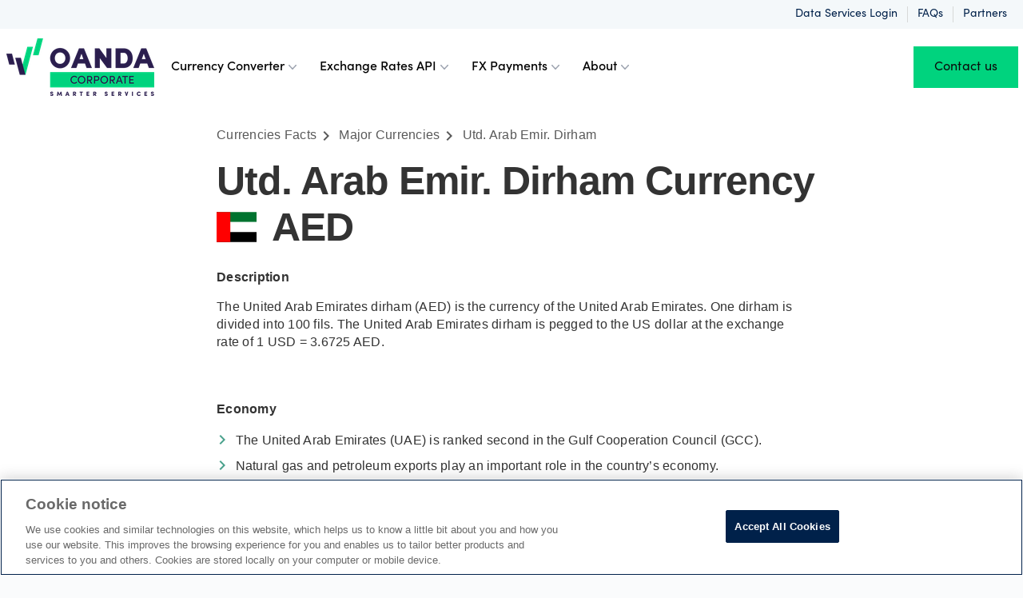

--- FILE ---
content_type: text/html; charset=utf-8
request_url: https://www.oanda.com/currency-converter/en/currencies/majors/aed/
body_size: 12914
content:














    <!DOCTYPE html>
    <html lang="en" >
        <head>
            <meta charset="utf-8">
            

        
            
                <link rel="preload" as="style" href="https://use.typekit.net/bhw2bat.css" integrity="sha384-Yas9KawrEjCfIjCoEkpPlW9IRtP5WryclQn4kZiFroPCcPbTkHx5wtTQZPEyd/EL" crossorigin="anonymous" onload="this.onload=null;this.rel='stylesheet'">
            

            
                <link rel="preconnect" href="https://www.googletagmanager.com">
            

            

            <link rel="preconnect" href="https://www.google.com">
            <link rel="canonical" href="https://www.oanda.com/currency-converter/en/currencies/majors/aed/" />
            
                
                    <meta name="robots" content="index, follow" />
                
            

            
                
                    <script src="https://cdn.optimizely.com/js/19963491707.js" integrity="sha384-0N9YkxFAp8e+GcuXr78I6dcwmN0eIBdJzm8avgyRIkxvRqvEJyr5gKtHtPMYAu2H" crossorigin="anonymous"></script>
                
            

            
                <script>
                    
                        async function gtmCountry () {
                            try {
                                const response = await fetch("https://trading-api.oanda.com/v2/bounce/location");
                                if (!response.ok) throw new Error("Error fetching for location");
                                const data = await response.json();
                                return data['iso3166']
                            } catch (error) {
                                console.error("Fetch error:", error)
                                return null
                            }
                        }

                        async function addCountryToDataLayer () {
                            const country = await gtmCountry()
                            if (country) {
                                window.dataLayer = window.dataLayer || [];
                                window.dataLayer.push({
                                    event: "wtg_country",
                                    country: country
                                });
                            }
                        }
                    

                    async function handleGTM () {
                        
                            await addCountryToDataLayer();
                        
                        (function(o,a,n,d,a_){o[d]=o[d]||[];o[d].push({'gtm.start': new Date().getTime(),event:'gtm.js'});var f=a.getElementsByTagName(n)[0], j=a.createElement(n),dl=d!='dataLayer'?'&l='+d:'';j.async=true;j.src= 'https://www.googletagmanager.com/gtm.js?id='+a_+dl;f.parentNode.insertBefore(j,f);})(window,document,'script','dataLayer', 'GTM-WS72N4');
                    }
                    handleGTM()
                </script>
                <script>(function(e,o){if("object"==typeof exports&&"object"==typeof module)module.exports=o();else if("function"==typeof define&&define.amd)define([],o);else{var a=o();for(var t in a)("object"==typeof exports?exports:e)[t]=a[t]}}(globalThis,(()=>(window.addEventListener("load",(function(){window.dataLayer=window.dataLayer||[],window.dataLayer.push({event:"page_view",language_version:"en",division:"",website:"Oanda",page_location:window.location.href,page_referer:document.referrer,hashed_email:"",user_id:"",logged_user:"",account_type:""})})),{}))))</script>
            

            <title>AED | United Arab Emirates Dirham | OANDA</title>

            <meta name="viewport" content="width=device-width, initial-scale=1">

            
                <meta name="description" content="Get information about the AED currency. The United Arab Emirates dirham (AED) is the currency of the United Arab Emirates.">
            

            
                
                    





<meta property="og:title" content="AED | United Arab Emirates Dirham | OANDA" />
<meta property="og:type" content="webpage" />
<meta property="og:url" content="https://www.oanda.com/currency-converter/en/currencies/majors/aed/" />




    <meta property="og:description" content="Get information about the AED currency. The United Arab Emirates dirham (AED) is the currency of the United Arab Emirates.">
    <meta property="twitter:description" content="Get information about the AED currency. The United Arab Emirates dirham (AED) is the currency of the United Arab Emirates.">


<meta name="twitter:card" content="summary_large_image">
<meta name="twitter:site" content="@OANDA">
<meta name="twitter:title" content="AED | United Arab Emirates Dirham | OANDA">




                
            
            

            

            
                <link rel="stylesheet" href="/assets/css/oanda.6f8faa214719.css">
            
            
                
                    <link rel="stylesheet" href="/assets/css/tailwind_base.fe25773da6c4.css"/>
                    <link rel="preload" as="style" href="/assets/css/tailwind.8faa877d70c8.css" onload="this.onload=null;this.rel='stylesheet';" />
                    <link rel="preload" as="style" href="/colour-snippets.css" onload="this.onload=null;this.rel='stylesheet';" />
                    <link rel="preload" as="style" href="/font-snippets.css" onload="this.onload=null;this.rel='stylesheet';" />

                    <noscript>
                        <link rel="stylesheet" href="/assets/css/tailwind.8faa877d70c8.css" />
                        <link rel="stylesheet" href="/colour-snippets.css"/>
                        <link rel="stylesheet" href="/font-snippets.css"/>
                    </noscript>
                
            
            <link rel="preload" as="style"  href="/font-snippets.css" onload="this.onload=null;this.rel='stylesheet';" />

            <noscript>
                <link rel="stylesheet" href="/font-snippets.css"/>
            </noscript>
            
                <link rel="preload" as="style"  href="/assets/css/flat_nav.5b3c66b69a98.css" onload="this.onload=null;this.rel='stylesheet';" />

                <noscript>
                    <link rel="stylesheet" href="/assets/css/flat_nav.5b3c66b69a98.css"/>
                </noscript>
            
            
                <link rel="preload" as="style"  href="/assets/css/footer.f17676e5a925.css" onload="this.onload=null;this.rel='stylesheet';" />


                <noscript>
                    <link rel="stylesheet" href="/assets/css/footer.f17676e5a925.css" />
                </noscript>
            
            <meta name="apple-mobile-web-app-title" content="OANDA">
            
                
                    <link rel="icon" type="image/x-icon" href="/favicon.ico">
                    <link rel="apple-touch-icon" sizes="180x180" href="https://storage.googleapis.com/web-content.oanda.com/images/OANDA_Blue_Favicon_256px.2e16d0ba.fill-180x180.png">
                
            
            
                


            

        
            <script src="/assets/js/jquery.2c872dbe60f4.js" defer></script>
            <script src="/assets/js/vue.8da91780fa98.js" defer></script>
            <script src="/assets/js/common.41a5c470426b.js" defer></script>
            
                
                    
                        <script>
                            window.addEventListener('DOMContentLoaded', () => {
                                fetch("https://event-hub-01.oanda.com/v2/tracking/page", {
                                    method: 'POST',
                                    credentials: 'include',
                                    headers: { 'Content-Type': 'application/json' },
                                    body: JSON.stringify({
                                        name: 'Tracking',
                                        properties: {
                                            title: 'United Arab Emirates Dirham',
                                            url: window.location.href,
                                            path: window.location.pathname,
                                        },
                                    }),
                                }).catch((e) => {
                                    console.error('Error:', e);
                                });
                            })
                        </script>
                    
                
            
        

            
    
    
                <link href="/assets/css/common_themes.e311d0de8ce0.css" media="all" rel="stylesheet">
<link href="/assets/css/tailwind.8faa877d70c8.css" media="all" rel="stylesheet">
<script src="/assets/js/alpine.4175c03cf328.js" defer></script>
            
    
        <link rel="stylesheet" href="/assets/css/content_library.257e65d15dd5.css">
        <link rel="stylesheet" href="/colour-snippets.css"/>
    
    <script type="text/javascript" src="/assets/js/content_library.1497920ca4aa.js" defer></script>

    <link rel="stylesheet" href="/assets/css/currency_profile_post.9b3a5b22dda3.css">

            <link rel="preload" href="/assets/dist-fonts/material-icons/MaterialIcons-Regular.570eb83859dc.woff2" as="font" type="font/woff2" crossorigin>

            
        </head>

        <body class="" id="top">
            
            
                <noscript><iframe src="https://www.googletagmanager.com/ns.html?id=GTM-WS72N4" height="0" width="0" style="display:none;visibility:hidden"></iframe></noscript>
            

            
                <div id="scroll-wrap">
                    <div id="nav-occlude"></div>
                    
                        
                    
                        
                            






    
        <link rel="preload" as="style" href="/assets/css/region-alert-banner.7681a97969ae.css" onload="this.onload=null;this.rel='stylesheet';" />
        <link rel="preload" as="style" href="/assets/css/buttons.f6726ca8c80c.css" onload="this.onload=null;this.rel='stylesheet';" />

        <noscript>
            <link rel="stylesheet" href="/assets/css/region-alert-banner.7681a97969ae.css"/>
            <link rel="stylesheet" href="/assets/css/buttons.f6726ca8c80c.css"/>
        </noscript>
        <region-alert-banner
            page-id="4904"
            region-selector-url="https://www.oanda.com/region-selector/"
            region-selector-text="Choose country or region"
            btn-text="Continue">
            <template v-slot:msg>
                Choose another country or region to see content specific to your location
            </template>
        </region-alert-banner>
    



    
        




<script src="/assets/js/flat_nav_fn.b6436e07f81f.js" defer></script>






    
        
            
                <div
                    id="top-bar-desktop"
                    class="hidden md:flex flex-row font-sofia tracking-normal justify-end items-center bg-slate-75 h-9 px-2 ">
                    <div class="flex items-center justify-end divide-x divide-gray-350 dark:divide-white">
                        
                            
                            <a href="https://fxds.oanda.com/app?_gl=1*157ehsz*_gcl_dc*R0NMLjE3MzgyMjkxODguQ05XMjlLaVFuWXNERll4QXdnVWRXYU1xMEE.*_gcl_au*ODcyNzMxMjUxLjE3MzY1MDEyMjQ.*_ga*NzgxMzAwMDkyLjE3MzY1MDEyMjU.*_ga_Q2HXMSGECM*MTczODU4OTkyNy42Ny4xLjE3Mzg1OTYzMjguNTcuMC4w" class="no-underline text-sm capitalize text-slate-950 dark:text-white px-3"
                               rel=" ">Data Services Login</a>
                        
                            
                            <a href="https://www.oanda.com/eu-en/corporate-fx-services/en/help-center" class="no-underline text-sm capitalize text-slate-950 dark:text-white px-3"
                               rel=" ">FAQs</a>
                        
                            
                            <a href="/foreign-exchange-data-services/en/partners/" class="no-underline text-sm capitalize text-slate-950 dark:text-white px-3"
                               rel=" ">Partners</a>
                        
                        

                    </div>
                </div>
            
        
    


<header
    id="oa-flat-nav-bar"
    class="sticky top-0 z-20 flex flex-col items-center self-stretch justify-center flex-none order-none px-2 font-sofia flat-nav-bar grow-0 md:px-[10px]text-black bg-white">
    <nav
        class="flex flex-row items-center self-stretch justify-between flex-none order-none w-full pt-1 grow lg:grow-0"
        aria-label="Global">
        <div class="flex flex-row items-center grow lg:grow-0 max-lg:justify-between text-black bg-white w-full">
            <a href="https://www.oanda.com/currency-converter/" class="flex items-center lg:mr-1 ">
                <span class="sr-only">Oanda</span>
                
                    <div class="flex h-full">
                        <img alt="OANDA_CFXS_2_corporate RGB" class="object-contain object-left h-12 w-[140px] md:h-16 md:w-[190px] lg:h-[72px] lg:w-[190px]" height="72" src="https://storage.googleapis.com/web-content.oanda.com/images/OANDA_CFXS_2.height-72.format-webp.format-webp-lossless.webp" width="185">
                    </div>
                
            </a>
            


<script>
    async function fetchAuthLink() {
        const authBlocks = document.querySelectorAll('.flatnav-auth-loader');

        if (authBlocks.length === 0)return
        const flatNavId = "170";
        const data = [];
        authBlocks.forEach(container => {
            const objectType = container.dataset.objectType
            const linkId = container.dataset.linkId
            const columnNumber = parseInt(container.dataset.columnNumber)
            const linkNumber = parseInt(container.dataset.linkNumber)
            data.push({
                object_type: objectType,
                link_id: linkId,
                column_number: columnNumber,
                link_number: linkNumber
            })
        })
        try {
            const token = window.auth0AccessToken
            const response = await fetch(`/fetch-auth-content/flatnav/${flatNavId}/`, {
                method: 'POST',
                headers: {
                    'Content-Type': 'application/json',
                    'Authorization': `Bearer ${token}`,
                    'X-CSRFToken': getCookie('csrftoken')
                },
                body: JSON.stringify(data)
            });

            if (!response.ok) {
                console.error('Failed to fetch auth links:', response.statusText);
                return;
            }

            const responseData = await response.json();
            for (let [index, block] of authBlocks.entries()) {
                const result = responseData.results[index]
                if (result.error) {
                    console.error('Error fetching auth link:', result.error);
                    continue;
                }
                block.outerHTML = result.content;
            }
        } catch (error) {
            console.error('Error posting auth link data:', error);
        }
    }
    window.addEventListener("auth0-token-ready", fetchAuthLink)
</script>
<div class="z-10 self-stretch hidden w-full lg:flex">
    
        
            

    
    <div data-source="f9e755a6-0619-415c-8e5d-c7f112cdfbf8">
        <button type="button" onclick="menuAction()" onmouseover="menuAction()" class="flex items-center flex-none flex-grow-0 h-full order-none text-base font-medium leading-6 text-center text-black bg-white cursor-pointer menu-option-button focus:outline-none pt-7 pb-8 lg:px-2 xl:px-3 lg:py-8 gap-x-1 font-sofia" aria-expanded="false" style="--text-color: #000000">
            Currency Converter
            <svg class="flex-none w-5 h-5 text-gray-400 pointer-events-none menu-icon" viewBox="0 0 20 20" fill="currentColor" aria-hidden="true">
                <path fill-rule="evenodd" d="M5.23 7.21a.75.75 0 011.06.02L10 11.168l3.71-3.938a.75.75 0 111.08 1.04l-4.25 4.5a.75.75 0 01-1.08 0l-4.25-4.5a.75.75 0 01.02-1.06z" clip-rule="evenodd"/>
            </svg>
        </button>
        

 



<div data-target="f9e755a6-0619-415c-8e5d-c7f112cdfbf8"
     onmouseover="event.stopPropagation()"
     onmouseleave="menuAction()"
     style="height: 0; box-shadow: none;"
     class="flat-nav-dropdown overflow-hidden absolute inset-x-0 top-[88px] bg-white  shadow-lg ring-1 ring-gray-900/5">
    <div class="text-black js-measuring-wrapper dark:text-white">
        <div style="opacity: 0" class="grid grid-cols-4 p-8 divider flat-nav-dropdown__content gap-x-8 xl:p-12 xl:gap-x-12">
            
        

            
                <div class="flex-col space-y-4 leading-6 divide-y divide-gray-300">
                    
                    
                        
                            

 




<div class="pt-4 nav-column first:pt-0">
    <a href="/currency-converter/"
       class="block space-y-2 text-slate-950 hover:text-teal-550 no-underline font-sofia">
        <div class="flex items-center gap-3">
            <p class="m-0 text-xl font-bold text-slate-950 hover:text-teal-550">
                Currency Converter
            </p>
            
        </div>
        
    </a>
</div>

                        
                    
                </div>
            
                <div class="flex-col space-y-4 leading-6 divide-y divide-gray-300">
                    
                    
                        
                            

 




<div class="pt-4 nav-column first:pt-0">
    <a href="/foreign-exchange-data-services/embeddable-currency-converter-widget/"
       class="block space-y-2 text-slate-950 hover:text-teal-550 no-underline font-sofia">
        <div class="flex items-center gap-3">
            <p class="m-0 text-xl font-bold text-slate-950 hover:text-teal-550">
                Embeddable Currency Converter
            </p>
            
        </div>
        
    </a>
</div>

                        
                    
                    
                        
                            

 




<div class="pt-4 nav-column first:pt-0">
    <a href="/currency-converter/en/historical-currency-converter/"
       class="block space-y-2 text-slate-950 hover:text-teal-550 no-underline font-sofia">
        <div class="flex items-center gap-3">
            <p class="m-0 text-xl font-bold text-slate-950 hover:text-teal-550">
                Historical Currency Converter
            </p>
            
        </div>
        
    </a>
</div>

                        
                    
                </div>
            
        
            
        </div>
    </div>
</div>

    </div>


        
    
        
            

    
    <div data-source="cf24c4d8-25d2-4499-8226-08236c4b0fdb">
        <button type="button" onclick="menuAction()" onmouseover="menuAction()" class="flex items-center flex-none flex-grow-0 h-full order-none text-base font-medium leading-6 text-center text-black bg-white cursor-pointer menu-option-button focus:outline-none pt-7 pb-8 lg:px-2 xl:px-3 lg:py-8 gap-x-1 font-sofia" aria-expanded="false" style="--text-color: #000000">
            Exchange Rates API
            <svg class="flex-none w-5 h-5 text-gray-400 pointer-events-none menu-icon" viewBox="0 0 20 20" fill="currentColor" aria-hidden="true">
                <path fill-rule="evenodd" d="M5.23 7.21a.75.75 0 011.06.02L10 11.168l3.71-3.938a.75.75 0 111.08 1.04l-4.25 4.5a.75.75 0 01-1.08 0l-4.25-4.5a.75.75 0 01.02-1.06z" clip-rule="evenodd"/>
            </svg>
        </button>
        

 



<div data-target="cf24c4d8-25d2-4499-8226-08236c4b0fdb"
     onmouseover="event.stopPropagation()"
     onmouseleave="menuAction()"
     style="height: 0; box-shadow: none;"
     class="flat-nav-dropdown overflow-hidden absolute inset-x-0 top-[88px] bg-white  shadow-lg ring-1 ring-gray-900/5">
    <div class="text-black js-measuring-wrapper dark:text-white">
        <div style="opacity: 0" class="grid grid-cols-4 p-8 divider flat-nav-dropdown__content gap-x-8 xl:p-12 xl:gap-x-12">
            
        

            
                <div class="flex-col space-y-4 leading-6 divide-y divide-gray-300">
                    
                    
                        
                            

 




<div class="pt-4 nav-column first:pt-0">
    <a href="/foreign-exchange-data-services/en/exchange-rates-api/"
       class="block space-y-2 text-slate-950 hover:text-teal-550 no-underline font-sofia">
        <div class="flex items-center gap-3">
            <p class="m-0 text-xl font-bold text-slate-950 hover:text-teal-550">
                Exchange Rates API
            </p>
            
        </div>
        
    </a>
</div>

                        
                    
                </div>
            
                <div class="flex-col space-y-4 leading-6 divide-y divide-gray-300">
                    
                    
                        
                            

 




<div class="pt-4 nav-column first:pt-0">
    <a href="/foreign-exchange-data-services/en/exchange-rates-api/free-trial/"
       class="block space-y-2 text-slate-950 hover:text-teal-550 no-underline font-sofia">
        <div class="flex items-center gap-3">
            <p class="m-0 text-xl font-bold text-slate-950 hover:text-teal-550">
                Free Trial
            </p>
            
        </div>
        
    </a>
</div>

                        
                    
                    
                        
                            

 




<div class="pt-4 nav-column first:pt-0">
    <a href="/foreign-exchange-data-services/en/exchange-rates-api/api-plans/"
       class="block space-y-2 text-slate-950 hover:text-teal-550 no-underline font-sofia">
        <div class="flex items-center gap-3">
            <p class="m-0 text-xl font-bold text-slate-950 hover:text-teal-550">
                API Plans
            </p>
            
        </div>
        
    </a>
</div>

                        
                    
                    
                        
                            

 




<div class="pt-4 nav-column first:pt-0">
    <a href="/foreign-exchange-data-services/en/exchange-rates-api/api-accuracy/"
       class="block space-y-2 text-slate-950 hover:text-teal-550 no-underline font-sofia">
        <div class="flex items-center gap-3">
            <p class="m-0 text-xl font-bold text-slate-950 hover:text-teal-550">
                Data Accuracy
            </p>
            
        </div>
        
    </a>
</div>

                        
                    
                    
                        
                            

 




<div class="pt-4 nav-column first:pt-0">
    <a href="/foreign-exchange-data-services/en/exchange-rates-api/api-integration-matrix/"
       class="block space-y-2 text-slate-950 hover:text-teal-550 no-underline font-sofia">
        <div class="flex items-center gap-3">
            <p class="m-0 text-xl font-bold text-slate-950 hover:text-teal-550">
                Integration Matrix
            </p>
            
        </div>
        
    </a>
</div>

                        
                    
                </div>
            
                <div class="flex-col space-y-4 leading-6 divide-y divide-gray-300">
                    
                    
                        
                            

 




<div class="pt-4 nav-column first:pt-0">
    <a href="/foreign-exchange-data-services/en/exchange-rates-api/api-developers/"
       class="block space-y-2 text-slate-950 hover:text-teal-550 no-underline font-sofia">
        <div class="flex items-center gap-3">
            <p class="m-0 text-xl font-bold text-slate-950 hover:text-teal-550">
                Developers Resources
            </p>
            
        </div>
        
    </a>
</div>

                        
                    
                    
                        
                            

 




<div class="pt-4 nav-column first:pt-0">
    <a href="https://join.oanda.com/cfxs-en/redisplay/"
       class="block space-y-2 text-slate-950 hover:text-teal-550 no-underline font-sofia">
        <div class="flex items-center gap-3">
            <p class="m-0 text-xl font-bold text-slate-950 hover:text-teal-550">
                Redisplay Solutions
            </p>
            
        </div>
        
    </a>
</div>

                        
                    
                </div>
            
        
            
        </div>
    </div>
</div>

    </div>


        
    
        
            

    
    <div data-source="28542e4f-dc5a-4a2e-8f32-a79165566516">
        <button type="button" onclick="menuAction()" onmouseover="menuAction()" class="flex items-center flex-none flex-grow-0 h-full order-none text-base font-medium leading-6 text-center text-black bg-white cursor-pointer menu-option-button focus:outline-none pt-7 pb-8 lg:px-2 xl:px-3 lg:py-8 gap-x-1 font-sofia" aria-expanded="false" style="--text-color: #000000">
            FX Payments
            <svg class="flex-none w-5 h-5 text-gray-400 pointer-events-none menu-icon" viewBox="0 0 20 20" fill="currentColor" aria-hidden="true">
                <path fill-rule="evenodd" d="M5.23 7.21a.75.75 0 011.06.02L10 11.168l3.71-3.938a.75.75 0 111.08 1.04l-4.25 4.5a.75.75 0 01-1.08 0l-4.25-4.5a.75.75 0 01.02-1.06z" clip-rule="evenodd"/>
            </svg>
        </button>
        

 



<div data-target="28542e4f-dc5a-4a2e-8f32-a79165566516"
     onmouseover="event.stopPropagation()"
     onmouseleave="menuAction()"
     style="height: 0; box-shadow: none;"
     class="flat-nav-dropdown overflow-hidden absolute inset-x-0 top-[88px] bg-white  shadow-lg ring-1 ring-gray-900/5">
    <div class="text-black js-measuring-wrapper dark:text-white">
        <div style="opacity: 0" class="grid grid-cols-4 p-8 divider flat-nav-dropdown__content gap-x-8 xl:p-12 xl:gap-x-12">
            
        

            
                <div class="flex-col space-y-4 leading-6 divide-y divide-gray-300">
                    
                    
                        
                            

 




<div class="pt-4 nav-column first:pt-0">
    <a href="/fx-payments/"
       class="block space-y-2 text-slate-950 hover:text-teal-550 no-underline font-sofia">
        <div class="flex items-center gap-3">
            <p class="m-0 text-xl font-bold text-slate-950 hover:text-teal-550">
                FX Payments
            </p>
            
        </div>
        
    </a>
</div>

                        
                    
                </div>
            
                <div class="flex-col space-y-4 leading-6 divide-y divide-gray-300">
                    
                    
                        
                            

 




<div class="pt-4 nav-column first:pt-0">
    <a href="/fx-payments/corporate-payments/"
       class="block space-y-2 text-slate-950 hover:text-teal-550 no-underline font-sofia">
        <div class="flex items-center gap-3">
            <p class="m-0 text-xl font-bold text-slate-950 hover:text-teal-550">
                Corporate Payments
            </p>
            
        </div>
        
    </a>
</div>

                        
                    
                    
                        
                            

 




<div class="pt-4 nav-column first:pt-0">
    <a href="/fx-payments/individual-payments/"
       class="block space-y-2 text-slate-950 hover:text-teal-550 no-underline font-sofia">
        <div class="flex items-center gap-3">
            <p class="m-0 text-xl font-bold text-slate-950 hover:text-teal-550">
                Individual Payments
            </p>
            
        </div>
        
    </a>
</div>

                        
                    
                </div>
            
        
            
        </div>
    </div>
</div>

    </div>


        
    
        
            

    
    <div data-source="95ae6da5-9a0c-4256-a1ae-072ed19713e3">
        <button type="button" onclick="menuAction()" onmouseover="menuAction()" class="flex items-center flex-none flex-grow-0 h-full order-none text-base font-medium leading-6 text-center text-black bg-white cursor-pointer menu-option-button focus:outline-none pt-7 pb-8 lg:px-2 xl:px-3 lg:py-8 gap-x-1 font-sofia" aria-expanded="false" style="--text-color: #000000">
            About
            <svg class="flex-none w-5 h-5 text-gray-400 pointer-events-none menu-icon" viewBox="0 0 20 20" fill="currentColor" aria-hidden="true">
                <path fill-rule="evenodd" d="M5.23 7.21a.75.75 0 011.06.02L10 11.168l3.71-3.938a.75.75 0 111.08 1.04l-4.25 4.5a.75.75 0 01-1.08 0l-4.25-4.5a.75.75 0 01.02-1.06z" clip-rule="evenodd"/>
            </svg>
        </button>
        

 



<div data-target="95ae6da5-9a0c-4256-a1ae-072ed19713e3"
     onmouseover="event.stopPropagation()"
     onmouseleave="menuAction()"
     style="height: 0; box-shadow: none;"
     class="flat-nav-dropdown overflow-hidden absolute inset-x-0 top-[88px] bg-white  shadow-lg ring-1 ring-gray-900/5">
    <div class="text-black js-measuring-wrapper dark:text-white">
        <div style="opacity: 0" class="grid grid-cols-4 p-8 divider flat-nav-dropdown__content gap-x-8 xl:p-12 xl:gap-x-12">
            
        

            
                <div class="flex-col space-y-4 leading-6 divide-y divide-gray-300">
                    
                    
                        
                            

 




<div class="pt-4 nav-column first:pt-0">
    <a href="/corporate-fx-services/"
       class="block space-y-2 text-slate-950 hover:text-teal-550 no-underline font-sofia">
        <div class="flex items-center gap-3">
            <p class="m-0 text-xl font-bold text-slate-950 hover:text-teal-550">
                About
            </p>
            
        </div>
        
    </a>
</div>

                        
                    
                </div>
            
                <div class="flex-col space-y-4 leading-6 divide-y divide-gray-300">
                    
                    
                        
                            

 




<div class="pt-4 nav-column first:pt-0">
    <a href="/foreign-exchange-data-services/en/partners/"
       class="block space-y-2 text-slate-950 hover:text-teal-550 no-underline font-sofia">
        <div class="flex items-center gap-3">
            <p class="m-0 text-xl font-bold text-slate-950 hover:text-teal-550">
                Become a Partner
            </p>
            
        </div>
        
    </a>
</div>

                        
                    
                    
                        
                            

 




<div class="pt-4 nav-column first:pt-0">
    <a href="/corporate-fx-services/en/blog/"
       class="block space-y-2 text-slate-950 hover:text-teal-550 no-underline font-sofia">
        <div class="flex items-center gap-3">
            <p class="m-0 text-xl font-bold text-slate-950 hover:text-teal-550">
                Our Blog
            </p>
            
        </div>
        
    </a>
</div>

                        
                    
                    
                        
                            

 




<div class="pt-4 nav-column first:pt-0">
    <a href="/foreign-exchange-data-services/en/contact-us/"
       class="block space-y-2 text-slate-950 hover:text-teal-550 no-underline font-sofia">
        <div class="flex items-center gap-3">
            <p class="m-0 text-xl font-bold text-slate-950 hover:text-teal-550">
                Contact Us
            </p>
            
        </div>
        
    </a>
</div>

                        
                    
                    
                        
                            

 




<div class="pt-4 nav-column first:pt-0">
    <a href="https://www.oanda.com/eu-en/corporate-fx-services/en/help-center"
       class="block space-y-2 text-slate-950 hover:text-teal-550 no-underline font-sofia">
        <div class="flex items-center gap-3">
            <p class="m-0 text-xl font-bold text-slate-950 hover:text-teal-550">
                FAQs
            </p>
            
        </div>
        
    </a>
</div>

                        
                    
                </div>
            
        
            
        </div>
    </div>
</div>

    </div>


        
    
</div>

        </div>
        <div class="flex flex-row">
            


    <div class="flex flex-row items-center space-x-2 grow-0 ">
        
            <div class=" flex flex-wrap  [&>a]:text-sm md:[&>a]:text-base 2xl:[&>a]:text-lg [&>a]:py-[10px] [&>a]:px-4  md:[&>a]:py-3 md:[&>a]:px-6 2xl:[&>a]:px-10">
                
                <a class="cta whitespace-nowrap transition-all w-full md:w-fit grow text-center px-6 md:px-10 py-4 no-underline text-base leading-4 ring-offset-2 focus:ring-2 text-font hover:text-font bg-green-450 outline outline-2 outline-green-450 hover:outline-emerald-300 hover:bg-emerald-300 ring-green-450 hover:focus:ring-emerald-300
"
   href="/foreign-exchange-data-services/en/contact-us/" rel="" >Contact us
</a>

            </div>
        
    </div>


            








<div class="fixed lg:hidden opacity-1 overflow-x-hidden overflow-y-auto w-full md:max-w-xl flat-mobile-menu--hidden md:ml-auto md:right-0 left-0 bottom-0 top-16  md:top-[124px] z-10 p-5 bg-white" id="flat-mobile-menu">

  <div class="flow-root">
    <div class="divide-y divide-gray-350" id="links-wrapper">
      
        
          

  <button type="button"
          onclick="toggleSublinksMobile(event); rotateSvg(event);"
          class="flex items-center justify-between w-full px-0 py-3 text-lg cursor-pointer select-none focus:outline-none text-slate-950 bg-white"
          aria-controls="disclosure-1"
          aria-expanded="true">
    Currency Converter
    
    <svg class="open h-full w-6 flex-none pointer-events-none" viewBox="0 0 20 20" fill="currentColor" aria-hidden="true">
      <path fill-rule="evenodd" d="M5.23 7.21a.75.75 0 011.06.02L10 11.168l3.71-3.938a.75.75 0 111.08 1.04l-4.25 4.5a.75.75 0 01-1.08 0l-4.25-4.5a.75.75 0 01.02-1.06z" clip-rule="evenodd" />
    </svg>
  </button>
  
  <div class="sub-menu relative p-3 mb-4 border border-solid border-zinc-150 !border-b border-opacity-50  bg-slate-75" id="disclosure-1">
    <div class="flex flex-col js-measuring-wrapper-mobile gap-y-2">
      
        
          
            




<a href="/currency-converter/"
   class="flex items-center gap-3 no-underline text-base  text-slate-950 hover:text-teal-550">
  Currency Converter
  
</a>

          
        
      
        
          
            




<a href="/foreign-exchange-data-services/embeddable-currency-converter-widget/"
   class="flex items-center gap-3 no-underline text-base  text-slate-950 hover:text-teal-550">
  Embeddable Currency Converter
  
</a>

          
        
          
            




<a href="/currency-converter/en/historical-currency-converter/"
   class="flex items-center gap-3 no-underline text-base  text-slate-950 hover:text-teal-550">
  Historical Currency Converter
  
</a>

          
        
      
      
              
        
        <a href="/currency-converter/" rel="" class="block no-underline text-base  text-slate-950 hover:text-teal-550">
          Currency Converter
        </a>
      
    </div>
  </div>


        
      
        
          

  <button type="button"
          onclick="toggleSublinksMobile(event); rotateSvg(event);"
          class="flex items-center justify-between w-full px-0 py-3 text-lg cursor-pointer select-none focus:outline-none text-slate-950 bg-white"
          aria-controls="disclosure-2"
          aria-expanded="false">
    Exchange Rates API
    
    <svg class=" h-full w-6 flex-none pointer-events-none" viewBox="0 0 20 20" fill="currentColor" aria-hidden="true">
      <path fill-rule="evenodd" d="M5.23 7.21a.75.75 0 011.06.02L10 11.168l3.71-3.938a.75.75 0 111.08 1.04l-4.25 4.5a.75.75 0 01-1.08 0l-4.25-4.5a.75.75 0 01.02-1.06z" clip-rule="evenodd" />
    </svg>
  </button>
  
  <div class="sub-menu relative p-3 mb-4 border border-solid border-zinc-150 !border-b border-opacity-50 submenu-hidden bg-slate-75" id="disclosure-2">
    <div class="flex flex-col js-measuring-wrapper-mobile gap-y-2">
      
        
          
            




<a href="/foreign-exchange-data-services/en/exchange-rates-api/"
   class="flex items-center gap-3 no-underline text-base  text-slate-950 hover:text-teal-550">
  Exchange Rates API
  
</a>

          
        
      
        
          
            




<a href="/foreign-exchange-data-services/en/exchange-rates-api/free-trial/"
   class="flex items-center gap-3 no-underline text-base  text-slate-950 hover:text-teal-550">
  Free Trial
  
</a>

          
        
          
            




<a href="/foreign-exchange-data-services/en/exchange-rates-api/api-plans/"
   class="flex items-center gap-3 no-underline text-base  text-slate-950 hover:text-teal-550">
  API Plans
  
</a>

          
        
          
            




<a href="/foreign-exchange-data-services/en/exchange-rates-api/api-accuracy/"
   class="flex items-center gap-3 no-underline text-base  text-slate-950 hover:text-teal-550">
  Data Accuracy
  
</a>

          
        
          
            




<a href="/foreign-exchange-data-services/en/exchange-rates-api/api-integration-matrix/"
   class="flex items-center gap-3 no-underline text-base  text-slate-950 hover:text-teal-550">
  Integration Matrix
  
</a>

          
        
      
        
          
            




<a href="/foreign-exchange-data-services/en/exchange-rates-api/api-developers/"
   class="flex items-center gap-3 no-underline text-base  text-slate-950 hover:text-teal-550">
  Developers Resources
  
</a>

          
        
          
            




<a href="https://join.oanda.com/cfxs-en/redisplay/"
   class="flex items-center gap-3 no-underline text-base  text-slate-950 hover:text-teal-550">
  Redisplay Solutions
  
</a>

          
        
      
      
              
        
        <a href="/foreign-exchange-data-services/en/exchange-rates-api/" rel="" class="block no-underline text-base  text-slate-950 hover:text-teal-550">
          Exchange Rates API
        </a>
      
    </div>
  </div>


        
      
        
          

  <button type="button"
          onclick="toggleSublinksMobile(event); rotateSvg(event);"
          class="flex items-center justify-between w-full px-0 py-3 text-lg cursor-pointer select-none focus:outline-none text-slate-950 bg-white"
          aria-controls="disclosure-3"
          aria-expanded="false">
    FX Payments
    
    <svg class=" h-full w-6 flex-none pointer-events-none" viewBox="0 0 20 20" fill="currentColor" aria-hidden="true">
      <path fill-rule="evenodd" d="M5.23 7.21a.75.75 0 011.06.02L10 11.168l3.71-3.938a.75.75 0 111.08 1.04l-4.25 4.5a.75.75 0 01-1.08 0l-4.25-4.5a.75.75 0 01.02-1.06z" clip-rule="evenodd" />
    </svg>
  </button>
  
  <div class="sub-menu relative p-3 mb-4 border border-solid border-zinc-150 !border-b border-opacity-50 submenu-hidden bg-slate-75" id="disclosure-3">
    <div class="flex flex-col js-measuring-wrapper-mobile gap-y-2">
      
        
          
            




<a href="/fx-payments/"
   class="flex items-center gap-3 no-underline text-base  text-slate-950 hover:text-teal-550">
  FX Payments
  
</a>

          
        
      
        
          
            




<a href="/fx-payments/corporate-payments/"
   class="flex items-center gap-3 no-underline text-base  text-slate-950 hover:text-teal-550">
  Corporate Payments
  
</a>

          
        
          
            




<a href="/fx-payments/individual-payments/"
   class="flex items-center gap-3 no-underline text-base  text-slate-950 hover:text-teal-550">
  Individual Payments
  
</a>

          
        
      
      
              
        
        <a href="/fx-payments/" rel="" class="block no-underline text-base  text-slate-950 hover:text-teal-550">
          FX Payments
        </a>
      
    </div>
  </div>


        
      
        
          

  <button type="button"
          onclick="toggleSublinksMobile(event); rotateSvg(event);"
          class="flex items-center justify-between w-full px-0 py-3 text-lg cursor-pointer select-none focus:outline-none text-slate-950 bg-white"
          aria-controls="disclosure-4"
          aria-expanded="false">
    About
    
    <svg class=" h-full w-6 flex-none pointer-events-none" viewBox="0 0 20 20" fill="currentColor" aria-hidden="true">
      <path fill-rule="evenodd" d="M5.23 7.21a.75.75 0 011.06.02L10 11.168l3.71-3.938a.75.75 0 111.08 1.04l-4.25 4.5a.75.75 0 01-1.08 0l-4.25-4.5a.75.75 0 01.02-1.06z" clip-rule="evenodd" />
    </svg>
  </button>
  
  <div class="sub-menu relative p-3 mb-4 border border-solid border-zinc-150 !border-b border-opacity-50 submenu-hidden bg-slate-75" id="disclosure-4">
    <div class="flex flex-col js-measuring-wrapper-mobile gap-y-2">
      
        
          
            




<a href="/corporate-fx-services/"
   class="flex items-center gap-3 no-underline text-base  text-slate-950 hover:text-teal-550">
  About
  
</a>

          
        
      
        
          
            




<a href="/foreign-exchange-data-services/en/partners/"
   class="flex items-center gap-3 no-underline text-base  text-slate-950 hover:text-teal-550">
  Become a Partner
  
</a>

          
        
          
            




<a href="/corporate-fx-services/en/blog/"
   class="flex items-center gap-3 no-underline text-base  text-slate-950 hover:text-teal-550">
  Our Blog
  
</a>

          
        
          
            




<a href="/foreign-exchange-data-services/en/contact-us/"
   class="flex items-center gap-3 no-underline text-base  text-slate-950 hover:text-teal-550">
  Contact Us
  
</a>

          
        
          
            




<a href="https://www.oanda.com/eu-en/corporate-fx-services/en/help-center"
   class="flex items-center gap-3 no-underline text-base  text-slate-950 hover:text-teal-550">
  FAQs
  
</a>

          
        
      
      
              
        
        <a href="/corporate-fx-services/" rel="" class="block no-underline text-base  text-slate-950 hover:text-teal-550">
          About
        </a>
      
    </div>
  </div>


        
      
      



    
        <button type="button"
                onclick="toggleSublinksMobile(event); rotateSvg(event);"
                class="flex items-center justify-between w-full px-0 py-3 text-lg cursor-pointer select-none focus:outline-none text-slate-950 bg-white"
                aria-controls="disclosure-99"
                aria-expanded="false">

            
                Explore more
            
            <svg class="h-full w-6 flex-none pointer-events-none" viewBox="0 0 20 20" fill="currentColor" aria-hidden="true">
                <path fill-rule="evenodd" d="M5.23 7.21a.75.75 0 011.06.02L10 11.168l3.71-3.938a.75.75 0 111.08 1.04l-4.25 4.5a.75.75 0 01-1.08 0l-4.25-4.5a.75.75 0 01.02-1.06z" clip-rule="evenodd" />
            </svg>
        </button>

        <div class="sub-menu relative p-3 mb-4 border border-solid border-zinc-150 !border-b border-opacity-50 submenu-hidden bg-slate-75" id="disclosure-99">
            <div class="flex flex-col js-measuring-wrapper-mobile gap-y-2">
                
                    
                    <a href="https://fxds.oanda.com/app?_gl=1*157ehsz*_gcl_dc*R0NMLjE3MzgyMjkxODguQ05XMjlLaVFuWXNERll4QXdnVWRXYU1xMEE.*_gcl_au*ODcyNzMxMjUxLjE3MzY1MDEyMjQ.*_ga*NzgxMzAwMDkyLjE3MzY1MDEyMjU.*_ga_Q2HXMSGECM*MTczODU4OTkyNy42Ny4xLjE3Mzg1OTYzMjguNTcuMC4w"
                       class="flex items-center gap-3 no-underline text-base  text-slate-950 hover:text-teal-550">
                        Data Services Login
                    </a>
                
                    
                    <a href="https://www.oanda.com/eu-en/corporate-fx-services/en/help-center"
                       class="flex items-center gap-3 no-underline text-base  text-slate-950 hover:text-teal-550">
                        FAQs
                    </a>
                
                    
                    <a href="/foreign-exchange-data-services/en/partners/"
                       class="flex items-center gap-3 no-underline text-base  text-slate-950 hover:text-teal-550">
                        Partners
                    </a>
                
            </div>
        </div>
    


      
      
    </div>
    <div class="pt-5 space-y-5 border-t border-gray-350">
      


    <div class="flex flex-row items-center lg:hidden grow-0">
        
            
        
    </div>


      
    </div>
  </div>
</div>

            <div class="flex lg:hidden  ms-2 ">
                <button type="button"
                        onclick="toggleMobileMenu(event)"
                        class="z-20 inline-flex items-center justify-center py-2 bg-transparent focus:outline-0">
                    <span class="sr-only">Oanda</span>
                    
                        <img class="pointer-events-none open-menu" src="/assets/images/Hamburger.7839b5141c39.svg" alt="Open menu button" height="40" width="40">
                        <img class="hidden pointer-events-none close-menu" src="/assets/images/Close.f07ea7819953.svg" alt="Close menu button" height="40">
                    
                </button>
            </div>

        </div>
    </nav>
</header>

    




                        
                    
                        
                            
                        
                    
                    <main class="">
                        

<noscript>
    <div class="block__container">
        <div class="content-cards">
            <div class="content-cards__card">
                <div class="alert-danger" role="alert">
                    This site requires JavaScript. Please enable JavaScript within your Browser content settings to have full access to site features.
                </div>
            </div>
        </div>
    </div>
</noscript>

                        
                            
                                

    <div class="content_library post currency_profile">
        <div class="post__header">
            <div class="post__header__breadcrumbs">
                
                    <a class="breadcrumb" href="https://www.oanda.com/currency-converter/en/currencies/">
                        <span>Currencies Facts</span>
                    </a>
                
                    <a class="breadcrumb" href="https://www.oanda.com/currency-converter/en/currencies/majors/">
                        <span>Major Currencies</span>
                    </a>
                
                <a class="breadcrumb" href="https://www.oanda.com/currency-converter/en/currencies/majors/aed/">
                    
                        <span>Utd. Arab Emir. Dirham</span>
                    
                </a>
            </div>
            <div class="post__header__title">
                <h1 class="title">Utd. Arab Emir. Dirham Currency</h1>
                <h1 class="hero">
                    <span class="region__country-flag flag-icon flag-icon-ae"></span>
                    AED
                </h1>
            </div>
        </div> 

        
            
        <div class="post__body">
            
                
                    <div class="post__body__block block--text">
                        
                            <div class="pt-2 pb-6">  <p data-block-key="dzybd"><b>Description</b></p><p data-block-key="djqmi">The United Arab Emirates dirham (AED) is the currency of the United Arab Emirates. One dirham is divided into 100 fils. The United Arab Emirates dirham is pegged to the US dollar at the exchange rate of 1 USD = 3.6725 AED.</p></div>
                        
                    </div>
                
                    <div class="post__body__block block--text">
                        
                            <div class="pt-2 pb-6">  <p data-block-key="ix3xn"><b>Economy</b></p><ul><li data-block-key="8qcj3">The United Arab Emirates (UAE) is ranked second in the Gulf Cooperation Council (GCC).</li><li data-block-key="47sm2">Natural gas and petroleum exports play an important role in the country’s economy.</li><li data-block-key="9hpb4">The UAE’s economy relies on the service and industry sector, with each accounting for almost 50 percent of GDP.</li><li data-block-key="avr4i">Construction forms a huge part of the United Arab Emirates’ economy with over $400 billion in active and ongoing construction projects.</li><li data-block-key="713pu">The United Arab Emirates is part of the World Trade Organization (WTO) and Organization of the Petroleum Exporting Countries (OPEC).</li><li data-block-key="ep9cs">Imports include machinery and transport equipment, food, chemicals.</li><li data-block-key="8cul2">The United Arab Emirates has one of the fastest-growing economies in the world.</li></ul><p data-block-key="ct2s9"></p><p data-block-key="7o41m"><b>History</b></p><ul><li data-block-key="f30dv">Before 1966, the United Arab Emirates used the Gulf rupee.</li><li data-block-key="6c2mc">In 1973, the United Arab Emirates dirham replaced the Dubai riyal and the Qatar riyal</li><li data-block-key="7erlj">Since 1997, the dirham has been pegged to the US dollar at the rate of 1 USD = 3.6725 AED.</li></ul></div>
                        
                    </div>
                
                    <div class="post__body__block block--table">
                        
                            <div class="border-wrapper">
                                

<table>
    
        <caption>United Arab Emirates dirham (AED) profile</caption>
    
    
    <tbody>
        
            
                <tr>
                    
                        
                            
                            
                                
                                    <td  >
                                        
                                            
                                                Symbols
                                            
                                        
                                    </td>
                                
                            
                        
                    
                        
                            
                            
                                
                                    <td  >
                                        
                                            
                                                د.إ; (Arabic)
                                            
                                        
                                    </td>
                                
                            
                        
                    
                </tr>
            
        
            
                <tr>
                    
                        
                            
                            
                                
                                    <td  >
                                        
                                            
                                                Nicknames
                                            
                                        
                                    </td>
                                
                            
                        
                    
                        
                            
                            
                                
                                    <td  >
                                        
                                            
                                                None
                                            
                                        
                                    </td>
                                
                            
                        
                    
                </tr>
            
        
            
                <tr>
                    
                        
                            
                            
                                
                                    <td  >
                                        
                                            
                                                ISO 4217 code
                                            
                                        
                                    </td>
                                
                            
                        
                    
                        
                            
                            
                                
                                    <td  >
                                        
                                            
                                                AED
                                            
                                        
                                    </td>
                                
                            
                        
                    
                </tr>
            
        
            
                <tr>
                    
                        
                            
                            
                                
                                    <td  >
                                        
                                            
                                                Central bank
                                            
                                        
                                    </td>
                                
                            
                        
                    
                        
                            
                            
                                
                                    <td  >
                                        
                                            
                                                Central Bank of the United Arab Emirates
                                            
                                        
                                    </td>
                                
                            
                        
                    
                </tr>
            
        
            
                <tr>
                    
                        
                            
                            
                                
                                    <td  >
                                        
                                            
                                                Currency subunits
                                            
                                        
                                    </td>
                                
                            
                        
                    
                        
                            
                            
                                
                                    <td  >
                                        
                                            
                                                File = 1/100
                                            
                                        
                                    </td>
                                
                            
                        
                    
                </tr>
            
        
            
                <tr>
                    
                        
                            
                            
                                
                                    <td  >
                                        
                                            
                                                Denominations
                                            
                                        
                                    </td>
                                
                            
                        
                    
                        
                            
                            
                                
                                    <td  >
                                        
                                            
                                                Banknotes: 5, 10, 20, 50, 100, 200, 500, 1,000 dirhams<br>Coins: 1, 5, 10, 25, 50 fils. 1 dirham
                                            
                                        
                                    </td>
                                
                            
                        
                    
                </tr>
            
        
            
                <tr>
                    
                        
                            
                            
                                
                                    <td  >
                                        
                                            
                                                Countries using this currency
                                            
                                        
                                    </td>
                                
                            
                        
                    
                        
                            
                            
                                
                                    <td  >
                                        
                                            
                                                United Arab Emirates
                                            
                                        
                                    </td>
                                
                            
                        
                    
                </tr>
            
        
            
                <tr>
                    
                        
                            
                            
                                
                                    <td  >
                                        
                                            
                                                Currencies pegged to AED
                                            
                                        
                                    </td>
                                
                            
                        
                    
                        
                            
                            
                                
                                    <td  >
                                        
                                            
                                                None
                                            
                                        
                                    </td>
                                
                            
                        
                    
                </tr>
            
        
            
                <tr>
                    
                        
                            
                            
                                
                                    <td  >
                                        
                                            
                                                AED is pegged to
                                            
                                        
                                    </td>
                                
                            
                        
                    
                        
                            
                            
                                
                                    <td  >
                                        
                                            
                                                1 USD = 3.6725 AED
                                            
                                        
                                    </td>
                                
                            
                        
                    
                </tr>
            
        
    </tbody>
</table>

                            </div>
                        
                    </div>
                
                    <div class="post__body__block block--cta_snippet">
                        
                            





    
        <div class="block call-to-action background--full-width align-center ">

            

                
                <div class="call-to-action__primary background--dove-1 background--text " >
                    <div class="block__container">
                        
                        <div class="call-to-action__primary-content">
                            <div class="call-to-action__primary-cta">
                                <h2>Looking for the Currency Converter?</h2>
                                <div class="button-group">
                                    
                                        
                                            


    
    <a href="/currency-converter/en/"
       class="btn btn--primary btn--blue"
       rel=""
       
    >
        
            Convert now
        
    </a>


                                        
                                    
                                        
                                            


    
    <a href="/foreign-exchange-data-services/en/historical-currency-converter/"
       class="btn btn--link"
       rel=""
       
    >
        
            Historical rates
        
    </a>


                                        
                                    
                                </div>
                            </div>
                            
                        </div>
                    </div>
                </div>

            

            
        </div>
    


                        
                    </div>
                
                    <div class="post__body__block block--content_card_lite_row">
                        
                            


    <div class="block content-cards-lite-row card-content_card_lite_row background--white">
        <div class="block__container">
            
                <div class="content-cards content-cards--equal-height">
                    
                        
                            


    <div class="popular_conversions-col">
        <div class="content-card-lite content-cards__card popular_conversions-wrapper">
            <div class="content-cards__card__inner">
                <div class="row-no-margin pop_title">Popular Conversions</div>

                <div class="row" data-popular-currencies="USD,CHF,JPY,CNY,EUR,GBP,HKD,AUD,NZD,CAD,SEK">
                    
                        <div class="content-card-lite content-cards__card card-popular_conversions popular_conversion" data-base-currency="AED" data-quote-currency="USD">
                            <a href="https://www.oanda.com/currency-converter/en/?from=AED&to=USD&amount=1"
                               class="content-cards__card__inner background--transparent border--dove-5   popular_conversion-link">
                                <span class="popular_conversion-link-text">
                                    
                                    1 AED to USD
                                </span>
                            </a>
                        </div>
                    
                        <div class="content-card-lite content-cards__card card-popular_conversions popular_conversion" data-base-currency="AED" data-quote-currency="CHF">
                            <a href="https://www.oanda.com/currency-converter/en/?from=AED&to=CHF&amount=1"
                               class="content-cards__card__inner background--transparent border--dove-5   popular_conversion-link">
                                <span class="popular_conversion-link-text">
                                    
                                    1 AED to CHF
                                </span>
                            </a>
                        </div>
                    
                        <div class="content-card-lite content-cards__card card-popular_conversions popular_conversion" data-base-currency="AED" data-quote-currency="JPY">
                            <a href="https://www.oanda.com/currency-converter/en/?from=AED&to=JPY&amount=1"
                               class="content-cards__card__inner background--transparent border--dove-5   popular_conversion-link">
                                <span class="popular_conversion-link-text">
                                    
                                    1 AED to JPY
                                </span>
                            </a>
                        </div>
                    
                        <div class="content-card-lite content-cards__card card-popular_conversions popular_conversion" data-base-currency="AED" data-quote-currency="CNY">
                            <a href="https://www.oanda.com/currency-converter/en/?from=AED&to=CNY&amount=1"
                               class="content-cards__card__inner background--transparent border--dove-5   popular_conversion-link">
                                <span class="popular_conversion-link-text">
                                    
                                    1 AED to CNY
                                </span>
                            </a>
                        </div>
                    
                        <div class="content-card-lite content-cards__card card-popular_conversions popular_conversion" data-base-currency="AED" data-quote-currency="EUR">
                            <a href="https://www.oanda.com/currency-converter/en/?from=AED&to=EUR&amount=1"
                               class="content-cards__card__inner background--transparent border--dove-5   popular_conversion-link">
                                <span class="popular_conversion-link-text">
                                    
                                    1 AED to EUR
                                </span>
                            </a>
                        </div>
                    
                        <div class="content-card-lite content-cards__card card-popular_conversions popular_conversion" data-base-currency="AED" data-quote-currency="GBP">
                            <a href="https://www.oanda.com/currency-converter/en/?from=AED&to=GBP&amount=1"
                               class="content-cards__card__inner background--transparent border--dove-5   popular_conversion-link">
                                <span class="popular_conversion-link-text">
                                    
                                    1 AED to GBP
                                </span>
                            </a>
                        </div>
                    
                        <div class="content-card-lite content-cards__card card-popular_conversions popular_conversion" data-base-currency="AED" data-quote-currency="HKD">
                            <a href="https://www.oanda.com/currency-converter/en/?from=AED&to=HKD&amount=1"
                               class="content-cards__card__inner background--transparent border--dove-5   popular_conversion-link">
                                <span class="popular_conversion-link-text">
                                    
                                    1 AED to HKD
                                </span>
                            </a>
                        </div>
                    
                        <div class="content-card-lite content-cards__card card-popular_conversions popular_conversion" data-base-currency="AED" data-quote-currency="AUD">
                            <a href="https://www.oanda.com/currency-converter/en/?from=AED&to=AUD&amount=1"
                               class="content-cards__card__inner background--transparent border--dove-5   popular_conversion-link">
                                <span class="popular_conversion-link-text">
                                    
                                    1 AED to AUD
                                </span>
                            </a>
                        </div>
                    
                        <div class="content-card-lite content-cards__card card-popular_conversions popular_conversion" data-base-currency="AED" data-quote-currency="NZD">
                            <a href="https://www.oanda.com/currency-converter/en/?from=AED&to=NZD&amount=1"
                               class="content-cards__card__inner background--transparent border--dove-5   popular_conversion-link">
                                <span class="popular_conversion-link-text">
                                    
                                    1 AED to NZD
                                </span>
                            </a>
                        </div>
                    
                        <div class="content-card-lite content-cards__card card-popular_conversions popular_conversion" data-base-currency="AED" data-quote-currency="CAD">
                            <a href="https://www.oanda.com/currency-converter/en/?from=AED&to=CAD&amount=1"
                               class="content-cards__card__inner background--transparent border--dove-5   popular_conversion-link">
                                <span class="popular_conversion-link-text">
                                    
                                    1 AED to CAD
                                </span>
                            </a>
                        </div>
                    
                </div>
            </div>
        </div>

        
            
                
            
        
    </div>


                        
                    
                </div>
            
        </div>
    </div>


                        
                    </div>
                
                    <div class="post__body__block block--cta_snippet">
                        
                            





    
        <div class="block call-to-action background--full-width align-center ">

            

                
                <div class="call-to-action__primary background--dove-1 background--text " >
                    <div class="block__container">
                        
                        <div class="call-to-action__primary-content">
                            <div class="call-to-action__primary-cta">
                                <h2>Ready to send money?</h2>
                                <div class="button-group">
                                    
                                        
                                            


    
    <a href="/fx-payments/"
       class="btn btn--primary btn--blue"
       rel=""
       
    >
        
            Send money
        
    </a>


                                        
                                    
                                        
                                            


    
    <a href="/foreign-exchange-data-services/en/fx-payments/corporate-fx-payments/"
       class="btn btn--link"
       rel=""
       
    >
        
            Corporate FX Payments
        
    </a>


                                        
                                    
                                </div>
                            </div>
                            
                        </div>
                    </div>
                </div>

            

            
        </div>
    


                        
                    </div>
                
            
        </div>
    
        
    </div> 

    

    <div class="library_root__cta">
        





    


    </div>


                            
                        
                    </main>
                    
    


                    <a href="#top" id="scroll-to-top" class="hidden" aria-label="Scroll to top" ><i class="material-icons" aria-hidden="true">arrow_upward</i></a>

                    
                        
                            
                                






<footer class="flex bg-indigo-950" aria-labelledby="footer-heading">
    <h2 id="footer-heading" class="sr-only">Footer</h2>
    <div class="container px-4 pt-4 pb-8 mx-auto text-white max-w-fit lg:max-w-screen-2xl xl:px-20">
         
        <div class="hidden lg:block">
            <div class="flex flex-row items-center justify-between mt-4">
                <div class="flex gap-4 lg:gap-6 xl:gap-8">
                    
                        <img alt="OANDA FXDS Logo" class="object-contain object-left h-full max-w-full" height="auto" src="https://storage.googleapis.com/web-content.oanda.com/images/OANDA_CFXS_2.height-48.format-webp.format-webp-lossless.webp" width="auto">
                    
                    



                </div>

                <div class="flex items-center gap-6 lg:justify-end">
                    
                    

                    <div class="flex justify-center space-x-6">
                        






    <a href="https://www.linkedin.com/showcase/oanda-fx-data-services/posts/" target="_blank" rel="nofollow noreferrer noopener">
        <img src="/assets/images/social-icons/light/linkedin.38a080ce4248.svg" alt="Linked In" width="20" height="20"/>
    </a>


                    </div>
                    <div class="flex justify-center space-x-6">
                        



    <a href="https://apps.apple.com/us/app/currency-converter/id326884235" target="_blank" rel="nofollow noreferrer noopener">
        
        


    

    
        <picture>
            <source type="image/webp" srcset="https://storage.googleapis.com/web-content.oanda.com/images/Apple_Store.format-webp.height-50.format-webp.webp">
            <img src="https://storage.googleapis.com/web-content.oanda.com/images/Apple_Store.format-webp.height-50.webp" alt="Apple Store Icon" width=168 height=50
                 >
        </picture>
    


    </a>


    <a href="https://play.google.com/store/apps/details?id=com.oanda.currencyconverter&amp;pli=1" target="_blank" rel="nofollow noreferrer noopener">
        
        


    

    
        <picture>
            <source type="image/webp" srcset="https://storage.googleapis.com/web-content.oanda.com/images/Google_Play.format-webp.height-50.format-webp.webp">
            <img src="https://storage.googleapis.com/web-content.oanda.com/images/Google_Play.format-webp.height-50.webp" alt="Google Play Icon" width=168 height=50
                 >
        </picture>
    


    </a>


                    </div>
                </div>
            </div>
        </div>
        
        <div class="hidden sm:max-lg:block">
            <div class="flex items-center justify-between mt-4">
                
                    <img alt="OANDA FXDS Logo" class="object-contain object-left h-full max-w-full" height="auto" src="https://storage.googleapis.com/web-content.oanda.com/images/OANDA_CFXS_2.height-35.format-webp.format-webp-lossless.webp" width="auto">
                
                <div class="flex items-center gap-6 lg:justify-end">
                    
                    
                    <div  class="flex justify-center space-x-6">
                        






    <a href="https://www.linkedin.com/showcase/oanda-fx-data-services/posts/" target="_blank" rel="nofollow noreferrer noopener">
        <img src="/assets/images/social-icons/light/linkedin.38a080ce4248.svg" alt="Linked In" width="20" height="20"/>
    </a>


                    </div>
                    



                </div>
            </div>
            <div class="mt-4 border-t border-white border-opacity-20"></div>
            <div class="flex justify-center pt-4 space-x-4">
                



    <a href="https://apps.apple.com/us/app/currency-converter/id326884235" target="_blank" rel="nofollow noreferrer noopener">
        
        


    

    
        <picture>
            <source type="image/webp" srcset="https://storage.googleapis.com/web-content.oanda.com/images/Apple_Store.format-webp.height-50.format-webp.webp">
            <img src="https://storage.googleapis.com/web-content.oanda.com/images/Apple_Store.format-webp.height-50.webp" alt="Apple Store Icon" width=168 height=50
                 >
        </picture>
    


    </a>


    <a href="https://play.google.com/store/apps/details?id=com.oanda.currencyconverter&amp;pli=1" target="_blank" rel="nofollow noreferrer noopener">
        
        


    

    
        <picture>
            <source type="image/webp" srcset="https://storage.googleapis.com/web-content.oanda.com/images/Google_Play.format-webp.height-50.format-webp.webp">
            <img src="https://storage.googleapis.com/web-content.oanda.com/images/Google_Play.format-webp.height-50.webp" alt="Google Play Icon" width=168 height=50
                 >
        </picture>
    


    </a>


            </div>
        </div>
        
        <div class="block sm:hidden" >
            <div class="flex flex-wrap items-center justify-between gap-4 mt-4">
                
                    <img alt="OANDA FXDS Logo" class="object-contain object-left h-full max-w-full" height="auto" src="https://storage.googleapis.com/web-content.oanda.com/images/OANDA_CFXS_2.height-35.format-webp.format-webp-lossless.webp" width="auto">
                
                



            </div>
            <div class="mt-4 border-t border-white border-opacity-20"></div>
            
            <div class="mt-4 border-t border-white border-opacity-20"></div>
            <div class="flex items-center justify-center pt-4 space-x-5">
                
                <div class="flex justify-center space-x-4">
                    






    <a href="https://www.linkedin.com/showcase/oanda-fx-data-services/posts/" target="_blank" rel="nofollow noreferrer noopener">
        <img src="/assets/images/social-icons/light/linkedin.38a080ce4248.svg" alt="Linked In" width="20" height="20"/>
    </a>


                </div>
            </div>
            
                <div class="mt-4 border-t border-white border-opacity-20"></div>
                <div class="flex flex-wrap justify-center gap-4 pt-4">
                    



    <a href="https://apps.apple.com/us/app/currency-converter/id326884235" target="_blank" rel="nofollow noreferrer noopener">
        
        


    

    
        <picture>
            <source type="image/webp" srcset="https://storage.googleapis.com/web-content.oanda.com/images/Apple_Store.format-webp.height-50.format-webp.webp">
            <img src="https://storage.googleapis.com/web-content.oanda.com/images/Apple_Store.format-webp.height-50.webp" alt="Apple Store Icon" width=168 height=50
                 >
        </picture>
    


    </a>


    <a href="https://play.google.com/store/apps/details?id=com.oanda.currencyconverter&amp;pli=1" target="_blank" rel="nofollow noreferrer noopener">
        
        


    

    
        <picture>
            <source type="image/webp" srcset="https://storage.googleapis.com/web-content.oanda.com/images/Google_Play.format-webp.height-50.format-webp.webp">
            <img src="https://storage.googleapis.com/web-content.oanda.com/images/Google_Play.format-webp.height-50.webp" alt="Google Play Icon" width=168 height=50
                 >
        </picture>
    


    </a>


                </div>
            

        </div>
        
            
                <div class="pt-4 mt-4 border-t border-white border-opacity-20"></div>
            
            
            <div class="block w-full overflow-hidden sm:hidden tab">
                
                    <div class="w-full overflow-hidden tab">
                        <input class="absolute hidden opacity-0" id="tab-multi-1" type="checkbox" name="tabs"/>
                        <div class="relative label">
                            <label class="block py-2 text-lg font-medium text-white text-opacity-75 cursor-pointer label-style font-sofia" for="tab-multi-1">
                                Currency Converter
                            </label>
                            <div class="absolute inset-0 flex items-center justify-end w-full pointer-events-none flex-end">
                                <i class="opacity-75 icon dropdown-arrow material-icons">expand_more</i>
                            </div>
                        </div>
                        <div class="mt-2 mb-2 overflow-hidden leading-normal bg-white border-transparent tab-content bg-opacity-10">
                            
                                
                                    <ul role="list" class="mt-2 mb-2 ml-2 space-y-4">
                                        
                                            
                                            <li class="pl-2 list-none">
                                                <a href="/currency-converter/" class="text-base leading-4 text-white no-underline font-sofia hover:text-white">Currency Converter</a>
                                            </li>
                                        
                                            
                                            <li class="pl-2 list-none">
                                                <a href="/foreign-exchange-data-services/embeddable-currency-converter-widget/" class="text-base leading-4 text-white no-underline font-sofia hover:text-white">Embeddable Currency Converter</a>
                                            </li>
                                        
                                            
                                            <li class="pl-2 list-none">
                                                <a href="/foreign-exchange-data-services/en/historical-currency-converter/" class="text-base leading-4 text-white no-underline font-sofia hover:text-white">Historical Currency Converter</a>
                                            </li>
                                        
                                    </ul>
                                    
                                
                            
                        </div>
                        <div class="pt-4 mt-4 border-t border-white border-opacity-20"></div>
                    </div>
                
                    <div class="w-full overflow-hidden tab">
                        <input class="absolute hidden opacity-0" id="tab-multi-2" type="checkbox" name="tabs"/>
                        <div class="relative label">
                            <label class="block py-2 text-lg font-medium text-white text-opacity-75 cursor-pointer label-style font-sofia" for="tab-multi-2">
                                Exchange Rates API
                            </label>
                            <div class="absolute inset-0 flex items-center justify-end w-full pointer-events-none flex-end">
                                <i class="opacity-75 icon dropdown-arrow material-icons">expand_more</i>
                            </div>
                        </div>
                        <div class="mt-2 mb-2 overflow-hidden leading-normal bg-white border-transparent tab-content bg-opacity-10">
                            
                                
                                    <ul role="list" class="mt-2 mb-2 ml-2 space-y-4">
                                        
                                            
                                            <li class="pl-2 list-none">
                                                <a href="/foreign-exchange-data-services/en/exchange-rates-api/" class="text-base leading-4 text-white no-underline font-sofia hover:text-white">Exchange Rates API</a>
                                            </li>
                                        
                                            
                                            <li class="pl-2 list-none">
                                                <a href="/foreign-exchange-data-services/en/exchange-rates-api/free-trial/" class="text-base leading-4 text-white no-underline font-sofia hover:text-white">Free Trial</a>
                                            </li>
                                        
                                            
                                            <li class="pl-2 list-none">
                                                <a href="/foreign-exchange-data-services/en/exchange-rates-api/api-plans/" class="text-base leading-4 text-white no-underline font-sofia hover:text-white">API Plans</a>
                                            </li>
                                        
                                            
                                            <li class="pl-2 list-none">
                                                <a href="/foreign-exchange-data-services/en/exchange-rates-api/api-accuracy-old/" class="text-base leading-4 text-white no-underline font-sofia hover:text-white">Data Accuracy</a>
                                            </li>
                                        
                                            
                                            <li class="pl-2 list-none">
                                                <a href="/foreign-exchange-data-services/en/exchange-rates-api/api-integration-matrix-old/" class="text-base leading-4 text-white no-underline font-sofia hover:text-white">Integration Matrix</a>
                                            </li>
                                        
                                            
                                            <li class="pl-2 list-none">
                                                <a href="/foreign-exchange-data-services/en/exchange-rates-api/api-developers/" class="text-base leading-4 text-white no-underline font-sofia hover:text-white">Developers Resources</a>
                                            </li>
                                        
                                    </ul>
                                    
                                
                            
                        </div>
                        <div class="pt-4 mt-4 border-t border-white border-opacity-20"></div>
                    </div>
                
                    <div class="w-full overflow-hidden tab">
                        <input class="absolute hidden opacity-0" id="tab-multi-3" type="checkbox" name="tabs"/>
                        <div class="relative label">
                            <label class="block py-2 text-lg font-medium text-white text-opacity-75 cursor-pointer label-style font-sofia" for="tab-multi-3">
                                FX Payments
                            </label>
                            <div class="absolute inset-0 flex items-center justify-end w-full pointer-events-none flex-end">
                                <i class="opacity-75 icon dropdown-arrow material-icons">expand_more</i>
                            </div>
                        </div>
                        <div class="mt-2 mb-2 overflow-hidden leading-normal bg-white border-transparent tab-content bg-opacity-10">
                            
                                
                                    <ul role="list" class="mt-2 mb-2 ml-2 space-y-4">
                                        
                                            
                                            <li class="pl-2 list-none">
                                                <a href="/fx-payments/" class="text-base leading-4 text-white no-underline font-sofia hover:text-white">FX Payments</a>
                                            </li>
                                        
                                            
                                            <li class="pl-2 list-none">
                                                <a href="/fx-payments/corporate-payments/" class="text-base leading-4 text-white no-underline font-sofia hover:text-white">Corporate Payments</a>
                                            </li>
                                        
                                            
                                            <li class="pl-2 list-none">
                                                <a href="/fx-payments/individual-payments/" class="text-base leading-4 text-white no-underline font-sofia hover:text-white">Individual Payments</a>
                                            </li>
                                        
                                    </ul>
                                    
                                
                            
                        </div>
                        <div class="pt-4 mt-4 border-t border-white border-opacity-20"></div>
                    </div>
                
                    <div class="w-full overflow-hidden tab">
                        <input class="absolute hidden opacity-0" id="tab-multi-4" type="checkbox" name="tabs"/>
                        <div class="relative label">
                            <label class="block py-2 text-lg font-medium text-white text-opacity-75 cursor-pointer label-style font-sofia" for="tab-multi-4">
                                About
                            </label>
                            <div class="absolute inset-0 flex items-center justify-end w-full pointer-events-none flex-end">
                                <i class="opacity-75 icon dropdown-arrow material-icons">expand_more</i>
                            </div>
                        </div>
                        <div class="mt-2 mb-2 overflow-hidden leading-normal bg-white border-transparent tab-content bg-opacity-10">
                            
                                
                                    <ul role="list" class="mt-2 mb-2 ml-2 space-y-4">
                                        
                                            
                                            <li class="pl-2 list-none">
                                                <a href="/group/" class="text-base leading-4 text-white no-underline font-sofia hover:text-white">OANDA Group</a>
                                            </li>
                                        
                                            
                                            <li class="pl-2 list-none">
                                                <a href="/foreign-exchange-data-services/en/partners/" class="text-base leading-4 text-white no-underline font-sofia hover:text-white">Become a Partner</a>
                                            </li>
                                        
                                            
                                            <li class="pl-2 list-none">
                                                <a href="/corporate-fx-services/en/blog/" class="text-base leading-4 text-white no-underline font-sofia hover:text-white">Our Blog</a>
                                            </li>
                                        
                                            
                                            <li class="pl-2 list-none">
                                                <a href="/foreign-exchange-data-services/en/contact-us/" class="text-base leading-4 text-white no-underline font-sofia hover:text-white">Contact Us</a>
                                            </li>
                                        
                                            
                                            <li class="pl-2 list-none">
                                                <a href="https://www.oanda.com/eu-en/corporate-fx-services/en/help-center" class="text-base leading-4 text-white no-underline font-sofia hover:text-white">FAQs</a>
                                            </li>
                                        
                                            
                                            <li class="pl-2 list-none">
                                                <a href="/corporate-fx-services/en/legal/" class="text-base leading-4 text-white no-underline font-sofia hover:text-white">Legal</a>
                                            </li>
                                        
                                    </ul>
                                    
                                        <ul role="list" class="mt-2 mb-2 ml-2 space-y-4">
                                            <li class="pl-2 mt-4 list-none">
                                                <button id="ot-sdk-btn" class="text-base leading-4 p-0 bg-transparent border-0 hover:border-0 focus:border-0 focus:outline-none focus:ring-0 active:border-0 text-white no-underline font-sofia 2xl:text-base sm:text-base md:text-sm hover:text-white ot-sdk-show-settings">
                                                    Cookies Settings_
                                                </button>
                                            </li>
                                        </ul>
                                    
                                
                            
                        </div>
                        <div class="pt-4 mt-4 border-t border-white border-opacity-20"></div>
                    </div>
                
            </div>
            
            <div class="hidden sm:block">
                <div class="grid grid-cols-3 gap-8 lg:grid-cols-6 lg:gap-4">
                    
                        <div>
                            <h3 class="mb-6 text-lg font-bold leading-6 2xl:text-xl font-sofia">Currency Converter</h3>
                            
                                
                                    <ul role="list" class="p-0 mb-2 space-y-4">
                                        
                                            
                                            <li class="p-0 list-none">
                                                <a href="/currency-converter/" class="leading-4 text-white no-underline font-sofia 2xl:text-base sm:text-base md:text-sm hover:text-white">Currency Converter</a>
                                            </li>
                                        
                                            
                                            <li class="p-0 list-none">
                                                <a href="/foreign-exchange-data-services/embeddable-currency-converter-widget/" class="leading-4 text-white no-underline font-sofia 2xl:text-base sm:text-base md:text-sm hover:text-white">Embeddable Currency Converter</a>
                                            </li>
                                        
                                            
                                            <li class="p-0 list-none">
                                                <a href="/foreign-exchange-data-services/en/historical-currency-converter/" class="leading-4 text-white no-underline font-sofia 2xl:text-base sm:text-base md:text-sm hover:text-white">Historical Currency Converter</a>
                                            </li>
                                        
                                    </ul>
                                    
                                
                            
                        </div>
                    
                        <div>
                            <h3 class="mb-6 text-lg font-bold leading-6 2xl:text-xl font-sofia">Exchange Rates API</h3>
                            
                                
                                    <ul role="list" class="p-0 mb-2 space-y-4">
                                        
                                            
                                            <li class="p-0 list-none">
                                                <a href="/foreign-exchange-data-services/en/exchange-rates-api/" class="leading-4 text-white no-underline font-sofia 2xl:text-base sm:text-base md:text-sm hover:text-white">Exchange Rates API</a>
                                            </li>
                                        
                                            
                                            <li class="p-0 list-none">
                                                <a href="/foreign-exchange-data-services/en/exchange-rates-api/free-trial/" class="leading-4 text-white no-underline font-sofia 2xl:text-base sm:text-base md:text-sm hover:text-white">Free Trial</a>
                                            </li>
                                        
                                            
                                            <li class="p-0 list-none">
                                                <a href="/foreign-exchange-data-services/en/exchange-rates-api/api-plans/" class="leading-4 text-white no-underline font-sofia 2xl:text-base sm:text-base md:text-sm hover:text-white">API Plans</a>
                                            </li>
                                        
                                            
                                            <li class="p-0 list-none">
                                                <a href="/foreign-exchange-data-services/en/exchange-rates-api/api-accuracy-old/" class="leading-4 text-white no-underline font-sofia 2xl:text-base sm:text-base md:text-sm hover:text-white">Data Accuracy</a>
                                            </li>
                                        
                                            
                                            <li class="p-0 list-none">
                                                <a href="/foreign-exchange-data-services/en/exchange-rates-api/api-integration-matrix-old/" class="leading-4 text-white no-underline font-sofia 2xl:text-base sm:text-base md:text-sm hover:text-white">Integration Matrix</a>
                                            </li>
                                        
                                            
                                            <li class="p-0 list-none">
                                                <a href="/foreign-exchange-data-services/en/exchange-rates-api/api-developers/" class="leading-4 text-white no-underline font-sofia 2xl:text-base sm:text-base md:text-sm hover:text-white">Developers Resources</a>
                                            </li>
                                        
                                    </ul>
                                    
                                
                            
                        </div>
                    
                        <div>
                            <h3 class="mb-6 text-lg font-bold leading-6 2xl:text-xl font-sofia">FX Payments</h3>
                            
                                
                                    <ul role="list" class="p-0 mb-2 space-y-4">
                                        
                                            
                                            <li class="p-0 list-none">
                                                <a href="/fx-payments/" class="leading-4 text-white no-underline font-sofia 2xl:text-base sm:text-base md:text-sm hover:text-white">FX Payments</a>
                                            </li>
                                        
                                            
                                            <li class="p-0 list-none">
                                                <a href="/fx-payments/corporate-payments/" class="leading-4 text-white no-underline font-sofia 2xl:text-base sm:text-base md:text-sm hover:text-white">Corporate Payments</a>
                                            </li>
                                        
                                            
                                            <li class="p-0 list-none">
                                                <a href="/fx-payments/individual-payments/" class="leading-4 text-white no-underline font-sofia 2xl:text-base sm:text-base md:text-sm hover:text-white">Individual Payments</a>
                                            </li>
                                        
                                    </ul>
                                    
                                
                            
                        </div>
                    
                        <div>
                            <h3 class="mb-6 text-lg font-bold leading-6 2xl:text-xl font-sofia">About</h3>
                            
                                
                                    <ul role="list" class="p-0 mb-2 space-y-4">
                                        
                                            
                                            <li class="p-0 list-none">
                                                <a href="/group/" class="leading-4 text-white no-underline font-sofia 2xl:text-base sm:text-base md:text-sm hover:text-white">OANDA Group</a>
                                            </li>
                                        
                                            
                                            <li class="p-0 list-none">
                                                <a href="/foreign-exchange-data-services/en/partners/" class="leading-4 text-white no-underline font-sofia 2xl:text-base sm:text-base md:text-sm hover:text-white">Become a Partner</a>
                                            </li>
                                        
                                            
                                            <li class="p-0 list-none">
                                                <a href="/corporate-fx-services/en/blog/" class="leading-4 text-white no-underline font-sofia 2xl:text-base sm:text-base md:text-sm hover:text-white">Our Blog</a>
                                            </li>
                                        
                                            
                                            <li class="p-0 list-none">
                                                <a href="/foreign-exchange-data-services/en/contact-us/" class="leading-4 text-white no-underline font-sofia 2xl:text-base sm:text-base md:text-sm hover:text-white">Contact Us</a>
                                            </li>
                                        
                                            
                                            <li class="p-0 list-none">
                                                <a href="https://www.oanda.com/eu-en/corporate-fx-services/en/help-center" class="leading-4 text-white no-underline font-sofia 2xl:text-base sm:text-base md:text-sm hover:text-white">FAQs</a>
                                            </li>
                                        
                                            
                                            <li class="p-0 list-none">
                                                <a href="/corporate-fx-services/en/legal/" class="leading-4 text-white no-underline font-sofia 2xl:text-base sm:text-base md:text-sm hover:text-white">Legal</a>
                                            </li>
                                        
                                    </ul>
                                    
                                        <ul role="list" class="p-0 mb-2 space-y-4">
                                            <li class="p-0 list-none">
                                                <button id="ot-sdk-btn" class="p-0 bg-transparent border-0 hover:border-0 focus:border-0 focus:outline-none focus:ring-0 active:border-0 leading-4 text-white no-underline font-sofia 2xl:text-base sm:text-base md:text-sm hover:text-white ot-sdk-show-settings">
                                                    Cookies Settings_
                                                </button>
                                            </li>
                                        </ul>
                                    
                                
                            
                        </div>
                    
                </div>
            </div>
        
        
        <div class=" hidden  pt-8 mt-5 border-t border-white sm:block border-opacity-20"></div>
        
            
                <div class="prose text-base opacity-75 text-white [&>*]:font-sofia [&>*]:text-sm">
                    <p class="pb-2" data-block-key="45hpo">© 2026 OANDA Business Information and Services Inc. (trading as OANDA FX Data Services). A Delaware company located at 17 State Street, Suite 300, New York, NY 10004-1501.</p>
                </div>
            
        
        
    </div>
</footer>

                            
                        
                    
                </div>
            
        
            
                
                    
                
                




            
        <script>(function(){function c(){var b=a.contentDocument||a.contentWindow.document;if(b){var d=b.createElement('script');d.innerHTML="window.__CF$cv$params={r:'9beef82f8b84452a',t:'MTc2ODU4MDczMy4wMDAwMDA='};var a=document.createElement('script');a.nonce='';a.src='/cdn-cgi/challenge-platform/scripts/jsd/main.js';document.getElementsByTagName('head')[0].appendChild(a);";b.getElementsByTagName('head')[0].appendChild(d)}}if(document.body){var a=document.createElement('iframe');a.height=1;a.width=1;a.style.position='absolute';a.style.top=0;a.style.left=0;a.style.border='none';a.style.visibility='hidden';document.body.appendChild(a);if('loading'!==document.readyState)c();else if(window.addEventListener)document.addEventListener('DOMContentLoaded',c);else{var e=document.onreadystatechange||function(){};document.onreadystatechange=function(b){e(b);'loading'!==document.readyState&&(document.onreadystatechange=e,c())}}}})();</script></body>
        
    </html>


<script>
    function getCookie(name) {
        // Copied from https://docs.djangoproject.com/en/5.1/howto/csrf/
        let cookieValue = null;
        if (document.cookie && document.cookie !== '') {
            const cookies = document.cookie.split(';');
            for (let i = 0; i < cookies.length; i++) {
                const cookie = cookies[i].trim();
            // Does this cookie string begin with the name we want?
                if (cookie.substring(0, name.length + 1) === (name + '=')) {
                    cookieValue = decodeURIComponent(cookie.substring(name.length + 1));
                    break;
                }
            }
        }
        return cookieValue;
    }

    function injectCSRFIntoForm(form){
        const csrfInput = document.createElement('input');

        csrfInput.type = 'hidden';
        csrfInput.name = 'csrfmiddlewaretoken';
        csrfInput.value = getCookie('csrftoken');

        form.appendChild(csrfInput);
    }

    function appendCSRFTokenToForms(){
        const forms = document.querySelectorAll('form')
        forms.forEach(injectCSRFIntoForm)
    }

    function delayCSRFToken() {
        setTimeout(appendCSRFTokenToForms, 3000);
    }

    document.addEventListener('DOMContentLoaded', delayCSRFToken);


</script>


    <script src="/assets/js/auth0.min.35a4d691a93f.js" defer></script>
    <script defer>
        let sessionFailsafeTimeout = undefined;

        function clearAuth0Cookies() {
                    
            const all_cookies = document.cookie.split(';');

            for (const cookie of all_cookies) {
                let [name, value] = cookie.trim().split('=');

                if (!name.startsWith('com.auth0')) continue;

                document.cookie = `${name}=; expires=Thu, 01 Jan 1970 00:00:00 GMT; path=/`;
            }
        }

        function createSessionFailsafe(timeout = 5000) {
            return setTimeout(() => {
                clearAuth0Cookies();
                console.error('Auth0 failed');
            }, timeout);
        }

        function auth0SessionHandler(err, authResult) {
            if (sessionFailsafeTimeout) clearTimeout(sessionFailsafeTimeout);

            if (err) return;
            if ('accessToken' in authResult) {
                window.auth0AccessToken = authResult.accessToken
                window.dispatchEvent(new Event("auth0-token-ready"))
            }
        }

        function initializeAuth0() {
            const domain = "auth.staging.oanda.com";
            const clientID = "NZXbGUcm2cKpfHM5nuCx6aGHftaKHRAJ";
            const audience = "oanda-web";

            if (!domain) return;
            if (!clientID) return;

            const webAuth = new auth0.WebAuth({
                domain: domain,
                clientID: clientID,
                audience: audience,
                responseType: 'token',
                redirectUri: window.location.origin,
            });

            sessionFailsafeTimeout = createSessionFailsafe();
            webAuth.checkSession({
                audience: audience,
                responseType: "token"
            }, auth0SessionHandler);
        }

        window.addEventListener('load', initializeAuth0);
    </script>



    
        <script src="https://cdn.cookielaw.org/consent/7b5e5ae3-f385-441b-bdbf-d820a70fee92/otSDKStub.js" type="text/javascript" charset="UTF-8"
                data-domain-script="7b5e5ae3-f385-441b-bdbf-d820a70fee92" 
                    integrity="sha384-adXjJKqDSJ1e6/jG8fvZt72ggEdDavTi3oOS6eWAI78f6SliK4hgJJtH0fu9Uf9Y" crossorigin="anonymous" >
            </script>
        <script type="text/javascript"> function OptanonWrapper(){}</script>
    




    
        
    



--- FILE ---
content_type: text/html;charset=UTF-8
request_url: https://auth.staging.oanda.com/authorize?client_id=NZXbGUcm2cKpfHM5nuCx6aGHftaKHRAJ&response_type=token&redirect_uri=https%3A%2F%2Fwww.oanda.com&audience=oanda-web&state=wytykLHZ.aEGAlLSMptk-Nuh5XlPz6Ry&response_mode=web_message&prompt=none&auth0Client=eyJuYW1lIjoiYXV0aDAuanMiLCJ2ZXJzaW9uIjoiOS4xOC4xIn0%3D
body_size: 228
content:
<!DOCTYPE html><html><head><title>Authorization Response</title></head><body><script type="text/javascript">(function(window, document) {var targetOrigin = "https://www.oanda.com";var webMessageRequest = {};var authorizationResponse = {type: "authorization_response",response: {"error":"login_required","error_description":"Login required","state":"wytykLHZ.aEGAlLSMptk-Nuh5XlPz6Ry"}};var mainWin = (window.opener) ? window.opener : window.parent;if (webMessageRequest["web_message_uri"] && webMessageRequest["web_message_target"]) {window.addEventListener("message", function(evt) {if (evt.origin != targetOrigin)return;switch (evt.data.type) {case "relay_response":var messageTargetWindow = evt.source.frames[webMessageRequest["web_message_target"]];if (messageTargetWindow) {messageTargetWindow.postMessage(authorizationResponse, webMessageRequest["web_message_uri"]);window.close();}break;}});mainWin.postMessage({type: "relay_request"}, targetOrigin);} else {mainWin.postMessage(authorizationResponse, targetOrigin);}})(this, this.document);</script></body></html>

--- FILE ---
content_type: text/css; charset="utf-8"
request_url: https://www.oanda.com/assets/css/flat_nav.5b3c66b69a98.css
body_size: 256
content:
.nav-column p{font-family:SofiaPro,Sofia W03,Helvetica Neue,Arial,sans-serif;letter-spacing:0}.nav-column .rich-text p{font-size:.875rem;line-height:1.25rem;--tw-text-opacity:1;color:rgb(0 0 0/var(--tw-text-opacity,1))}.nav-column .rich-text p:is(.dark *){--tw-text-opacity:1;color:rgb(255 255 255/var(--tw-text-opacity,1))}.nav-main_column p{font-family:SofiaPro,Sofia W03,Helvetica Neue,Arial,sans-serif;letter-spacing:0}.nav-main_column .rich-text p{font-size:.875rem;font-weight:300;line-height:1.25rem}#links-wrapper button svg{transform:rotate(0deg);transition:transform .3s linear}#links-wrapper button svg.open{transform:rotate(180deg)}#flat-mobile-menu{transition:max-width .3s linear,opacity .3s ease}#flat-mobile-menu.flat-mobile-menu--hidden{max-width:0;opacity:0;padding:0}#flat-mobile-menu .sub-menu{transition:max-height .3s ease-out,opacity .3s ease-out,padding-block .3s ease-out,margin .3s ease-out}#flat-mobile-menu .sub-menu.submenu-hidden{border:none;margin:0;max-height:0;opacity:0;padding-block:0;z-index:-10}#flat-mobile-menu .top-bar-submenu-header svg{height:20px;width:20px}.flat-nav-bar .selected .menu-option-button{text-shadow:.55px 0 var(--text-color)}.flat-nav-bar .selected .menu-icon{transform:rotate(180deg);transition-duration:.2s}.flat-nav-bar .selected button{color:var(--text-color)}.flat-nav-bar .unselected .menu-icon{transform:scaleY(-1) rotate(-180deg);transition-duration:.2s}.flat-nav-bar .menu-option-button:hover{color:var(--text-color);text-shadow:.55px 0 var(--text-color)}.top-bar-mobile svg path{stroke:var(--icons-colour)}.flat-nav-dropdown{transition:height .4s ease-out,box-shadow .4s ease-out}.flat-nav-dropdown__content{transition:opacity .5s ease-out .1s}#top-bar-desktop,.flat-nav-bar{-webkit-font-smoothing:initial}#top-bar-desktop #language_button .svg{transform:rotate(0deg);transition:transform .3s linear}#top-bar-desktop #language_button .svg.open{transform:rotate(180deg)}#top-bar-desktop li{list-style:none}

--- FILE ---
content_type: text/css; charset="utf-8"
request_url: https://www.oanda.com/assets/css/footer.f17676e5a925.css
body_size: -282
content:
.tab-content{max-height:0;transition:max-height .35s}.tab input:checked~.tab-content{max-height:100vh}.tab input[type=checkbox]:checked+.label .label-style{--tw-text-opacity:1}.tab .footer-label .icon{transform-origin:center center;transition:all .5s}.tab input[type=checkbox]:checked+.label .icon{opacity:1;transform:rotate(180deg)}ul a{transition:color .5s ease}.accordion-tab label{font-family:Effra,Helvetica,Arial,sans-serif}

--- FILE ---
content_type: text/css; charset="utf-8"
request_url: https://www.oanda.com/assets/css/region-alert-banner.7681a97969ae.css
body_size: 746
content:
.oa-container{margin-left:auto;margin-right:auto;padding-left:15px;padding-right:15px;width:1200px}@media(max-width:1200px){.oa-container{width:100%}}.oa-container-no-padding{margin-left:auto;margin-right:auto;width:1200px}@media(max-width:1200px){.oa-container-no-padding{width:100%}}.row{margin-left:-15px;margin-right:-15px}.row,.row-no-margin{display:flex;flex-wrap:wrap}.col{padding-left:15px;padding-right:15px}.col,.col-no-padding{flex:1;min-height:1px;position:relative;width:100%}.col-no-padding{padding-left:0;padding-right:0}.col-width-auto{flex:0 0 auto;max-width:auto;width:auto}.align--left{text-align:left}.align--center{text-align:center}.align--right{text-align:right}#region-bar{background:#4f4f4f;color:#fff;font-family:Helvetica,Arial,sans-serif;height:auto;position:relative;transition:all .3s ease-out;z-index:50}#region-bar .region-close{cursor:pointer}#region-bar .btn{margin-right:15px;white-space:nowrap}#region-bar .dropdown{border:1px solid #fff;cursor:pointer;margin-left:20px;margin-right:20px;overflow:hidden;padding:9px 0 9px 15px;position:relative;width:300px;z-index:99}#region-bar .dropdown:hover{background:#333;overflow:visible}#region-bar .dropdown:hover .current .material-icons.right{transform:rotate(180deg)}#region-bar .dropdown .dropdown__container{background-color:#333;border:1px solid #fff;box-sizing:initial;display:block;height:0;left:-1px;overflow:hidden;position:absolute;top:100%;transition:padding .15s ease-out,height .15s ease-out,background .15s ease-out;width:100%;z-index:9999999}@media(max-width:800px){#region-bar .dropdown .dropdown__container{box-sizing:initial}}#region-bar .dropdown .dropdown__container a{color:#fff;display:block;padding:7.5px 15px;white-space:nowrap}#region-bar .dropdown .dropdown__container a .material-icons{margin-right:12px}#region-bar .dropdown .dropdown__container a:hover{background:#333;text-decoration:none}#region-bar .dropdown .dropdown__content{background:#333;margin-left:0;opacity:1;padding:0;transition:opacity .3s ease-out,padding .3s ease-out}#region-bar .dropdown .current{align-items:center;display:flex;white-space:nowrap}#region-bar .dropdown .current>span{line-height:14px;margin-top:2px}#region-bar .dropdown .current .material-icons{color:#5bc34a;line-height:1em;margin-right:15px}#region-bar .dropdown .current .material-icons.right{color:#ffffff4d;margin-left:auto}#region-bar .announcement-icon{margin-right:15px}#region-bar .region-bar__row{display:flex;flex:0 0 auto;flex-wrap:wrap;margin-left:-15px;margin-right:-15px;max-width:auto;width:auto}#region-bar .region-bar__container{margin-left:auto;margin-right:auto;padding-left:15px;padding-right:15px;width:1200px}@media(max-width:1200px){#region-bar .region-bar__container{width:100%}}#region-bar .region-bar__contents{-ms-flex-pack:end;-ms-flex-align:center;align-items:center;display:flex;font-size:14px;justify-content:end;padding:9px 15px;position:relative;width:100%}#region-bar .region-bar__contents p{font-size:14px;margin:3px 0 0}#region-bar .region-bar__contents .region-close-mobile{cursor:pointer;display:none}#region-bar .region-bar__contents .region-select{align-self:center;line-height:1.6em}@media(min-width:800.02px){#region-bar .region-bar__contents .region-select{min-width:300px}}@media(max-width:800px){#region-bar .region-bar__contents{flex-wrap:wrap;justify-content:start}#region-bar .region-bar__contents .region-close{display:none}#region-bar .region-bar__contents .region-close-mobile{display:inline-block;margin-right:15px;position:absolute;right:0;top:10px}#region-bar .region-bar__contents>p{display:block;margin-top:3px;padding-right:30px;width:100%}#region-bar .region-bar__contents .btn{margin-left:0;margin-right:0;margin-top:15px}#region-bar .region-bar__contents .region-select{flex:1;margin-left:0;margin-top:15px}}@media(max-width:450px){#region-bar .region-bar__contents{display:block;flex-wrap:nowrap}#region-bar .region-bar__contents .region-select{margin-right:0;width:100%}#region-bar .region-bar__contents .btn{display:block}}.region-bar{background:#4f4f4f;color:#fff}.region-bar__container{align-items:center;display:flex;margin-left:auto;margin-right:auto;padding:15px;width:1200px}@media(max-width:1200px){.region-bar__container{width:100%}}@media(max-width:568px){.region-bar__container{flex-direction:column}}.region-bar__msg{display:flex;margin-right:15px}@media(max-width:568px){.region-bar__msg{margin-bottom:15px;margin-right:0;width:100%}}.region-bar__dropdown{margin-right:15px;position:relative}@media(max-width:568px){.region-bar__dropdown{margin-bottom:15px;margin-right:0;width:100%}}.region-bar__dropdown--open .region-bar__option-icon-right{transform:rotate(180deg)}.region-bar__option{align-items:center;background:#333;border:1px solid #fff;display:flex;padding:10px;width:300px}.region-bar__option span{-webkit-user-select:none;user-select:none}@media(max-width:568px){.region-bar__option{width:100%}}.region-bar__option:hover{cursor:pointer}.region-bar__option-icon-left{margin-right:5px;width:24px}.region-bar__option-icon-left--green{color:#5bc34a}.region-bar__option-icon-right{margin-left:auto}.region-bar__option--region-selector{margin-top:-1px;position:absolute;z-index:100}@media(max-width:568px){.region-bar__btn{margin-right:0!important;width:100%}.region-bar__close.material-icons{display:none}}.region-bar__close.material-icons:hover{cursor:pointer}.region-bar__close-mobile.material-icons{margin-left:auto}.region-bar__close-mobile.material-icons:hover{cursor:pointer}@media(min-width:568.02px){.region-bar__close-mobile.material-icons{display:none}}

--- FILE ---
content_type: text/css; charset="utf-8"
request_url: https://www.oanda.com/assets/css/oanda.6f8faa214719.css
body_size: 32606
content:
@font-face{font-display:swap;font-family:Material Icons;font-style:normal;font-weight:400;src:url("../dist-fonts/material-icons/MaterialIcons-Regular.e79bfd88537d.eot");src:url("../dist-fonts/material-icons/MaterialIcons-Regular.e79bfd88537d.eot?#iefix") format("embedded-opentype"),url("../dist-fonts/material-icons/MaterialIcons-Regular.570eb83859dc.woff2") format("woff2"),url("../dist-fonts/material-icons/MaterialIcons-Regular.012cf6a10129.woff") format("woff"),url("../dist-fonts/material-icons/MaterialIcons-Regular.a37b0c01c0ba.ttf") format("truetype"),url("../dist-fonts/material-icons/MaterialIcons-Regular.c9c462c2be78.svg#material_icons") format("svg")}.material-icons{word-wrap:normal;-webkit-font-smoothing:antialiased;-moz-osx-font-smoothing:grayscale;font-feature-settings:"liga";direction:ltr;display:inline-block;font-family:Material Icons;font-size:24px;font-style:normal;font-weight:400;letter-spacing:normal;line-height:1;text-rendering:optimizeLegibility;text-transform:none;white-space:nowrap}/*! normalize.css v8.0.1 | MIT License | github.com/necolas/normalize.css */html{-webkit-text-size-adjust:100%;line-height:1.15}body{margin:0}main{display:block}h1{font-size:2em;margin:.67em 0}hr{box-sizing:initial;height:0;overflow:visible}pre{font-family:monospace,monospace;font-size:1em}a{background-color:initial}abbr[title]{border-bottom:none;text-decoration:underline;-webkit-text-decoration:underline dotted;text-decoration:underline dotted}b,strong{font-weight:bolder}code,kbd,samp{font-family:monospace,monospace;font-size:1em}small{font-size:80%}sub,sup{font-size:75%;line-height:0;position:relative;vertical-align:initial}sub{bottom:-.25em}sup{top:-.5em}img{border-style:none}button,input,optgroup,select,textarea{font-family:inherit;font-size:100%;line-height:1.15;margin:0}button,input{overflow:visible}button,select{text-transform:none}[type=button],[type=reset],[type=submit],button{-webkit-appearance:button}[type=button]::-moz-focus-inner,[type=reset]::-moz-focus-inner,[type=submit]::-moz-focus-inner,button::-moz-focus-inner{border-style:none;padding:0}[type=button]:-moz-focusring,[type=reset]:-moz-focusring,[type=submit]:-moz-focusring,button:-moz-focusring{outline:1px dotted ButtonText}fieldset{padding:.35em .75em .625em}legend{box-sizing:border-box;color:inherit;display:table;max-width:100%;padding:0;white-space:normal}progress{vertical-align:initial}textarea{overflow:auto}[type=checkbox],[type=radio]{box-sizing:border-box;padding:0}[type=number]::-webkit-inner-spin-button,[type=number]::-webkit-outer-spin-button{height:auto}[type=search]{-webkit-appearance:textfield;outline-offset:-2px}[type=search]::-webkit-search-decoration{-webkit-appearance:none}::-webkit-file-upload-button{-webkit-appearance:button;font:inherit}details{display:block}summary{display:list-item}[hidden],template{display:none}.flag-icon,.flag-icon-background{background-position:50%;background-repeat:no-repeat;background-size:contain}.flag-icon{display:inline-block;line-height:1em;position:relative;width:1.3333333333em}.flag-icon:before{content:" "}.flag-icon.flag-icon-squared{width:1em}.flag-icon-ad{background-image:url("../dist-fonts/flag-icon-css/flags/4x3/ad.4fc7c4c15057.svg")}.flag-icon-ad.flag-icon-squared{background-image:url("../dist-fonts/flag-icon-css/flags/1x1/ad.486d25a79ba1.svg")}.flag-icon-ae{background-image:url("../dist-fonts/flag-icon-css/flags/4x3/ae.9fd1fcbfedb5.svg")}.flag-icon-ae.flag-icon-squared{background-image:url("../dist-fonts/flag-icon-css/flags/1x1/ae.7847726d0663.svg")}.flag-icon-af{background-image:url("../dist-fonts/flag-icon-css/flags/4x3/af.b040d0176a79.svg")}.flag-icon-af.flag-icon-squared{background-image:url("../dist-fonts/flag-icon-css/flags/1x1/af.26d0dcc74a1f.svg")}.flag-icon-ag{background-image:url("../dist-fonts/flag-icon-css/flags/4x3/ag.5c33e55d1558.svg")}.flag-icon-ag.flag-icon-squared{background-image:url("../dist-fonts/flag-icon-css/flags/1x1/ag.53a600867bab.svg")}.flag-icon-ai{background-image:url("../dist-fonts/flag-icon-css/flags/4x3/ai.2bb08d7d607b.svg")}.flag-icon-ai.flag-icon-squared{background-image:url("../dist-fonts/flag-icon-css/flags/1x1/ai.7445e66f4bd5.svg")}.flag-icon-al{background-image:url("../dist-fonts/flag-icon-css/flags/4x3/al.01225bebffa3.svg")}.flag-icon-al.flag-icon-squared{background-image:url("../dist-fonts/flag-icon-css/flags/1x1/al.633e8642cac1.svg")}.flag-icon-am{background-image:url("../dist-fonts/flag-icon-css/flags/4x3/am.06509258e611.svg")}.flag-icon-am.flag-icon-squared{background-image:url("../dist-fonts/flag-icon-css/flags/1x1/am.c86a9e1691e7.svg")}.flag-icon-ao{background-image:url("../dist-fonts/flag-icon-css/flags/4x3/ao.4e70ca93b128.svg")}.flag-icon-ao.flag-icon-squared{background-image:url("../dist-fonts/flag-icon-css/flags/1x1/ao.8484ac5ace45.svg")}.flag-icon-aq{background-image:url("../dist-fonts/flag-icon-css/flags/4x3/aq.b95845ac31dc.svg")}.flag-icon-aq.flag-icon-squared{background-image:url("../dist-fonts/flag-icon-css/flags/1x1/aq.c61dd4213d49.svg")}.flag-icon-ar{background-image:url("../dist-fonts/flag-icon-css/flags/4x3/ar.4d01e5780472.svg")}.flag-icon-ar.flag-icon-squared{background-image:url("../dist-fonts/flag-icon-css/flags/1x1/ar.cab4b98a2a58.svg")}.flag-icon-as{background-image:url("../dist-fonts/flag-icon-css/flags/4x3/as.e753c5e98283.svg")}.flag-icon-as.flag-icon-squared{background-image:url("../dist-fonts/flag-icon-css/flags/1x1/as.83064c6f65a1.svg")}.flag-icon-at{background-image:url("../dist-fonts/flag-icon-css/flags/4x3/at.7824152b6e66.svg")}.flag-icon-at.flag-icon-squared{background-image:url("../dist-fonts/flag-icon-css/flags/1x1/at.dc2457a23381.svg")}.flag-icon-au{background-image:url("../dist-fonts/flag-icon-css/flags/4x3/au.37a544275a1a.svg")}.flag-icon-au.flag-icon-squared{background-image:url("../dist-fonts/flag-icon-css/flags/1x1/au.da96b2e8d07b.svg")}.flag-icon-aw{background-image:url("../dist-fonts/flag-icon-css/flags/4x3/aw.29aeb3f91f4d.svg")}.flag-icon-aw.flag-icon-squared{background-image:url("../dist-fonts/flag-icon-css/flags/1x1/aw.f159ec168ea0.svg")}.flag-icon-ax{background-image:url("../dist-fonts/flag-icon-css/flags/4x3/ax.1aaab70377fb.svg")}.flag-icon-ax.flag-icon-squared{background-image:url("../dist-fonts/flag-icon-css/flags/1x1/ax.fdd00c438df1.svg")}.flag-icon-az{background-image:url("../dist-fonts/flag-icon-css/flags/4x3/az.451284cedf72.svg")}.flag-icon-az.flag-icon-squared{background-image:url("../dist-fonts/flag-icon-css/flags/1x1/az.0b4258df0249.svg")}.flag-icon-ba{background-image:url("../dist-fonts/flag-icon-css/flags/4x3/ba.71010dff44cc.svg")}.flag-icon-ba.flag-icon-squared{background-image:url("../dist-fonts/flag-icon-css/flags/1x1/ba.a9dbadd71245.svg")}.flag-icon-bb{background-image:url("../dist-fonts/flag-icon-css/flags/4x3/bb.7bd8b0ac4adc.svg")}.flag-icon-bb.flag-icon-squared{background-image:url("../dist-fonts/flag-icon-css/flags/1x1/bb.e08360acef49.svg")}.flag-icon-bd{background-image:url("../dist-fonts/flag-icon-css/flags/4x3/bd.5102bab03db6.svg")}.flag-icon-bd.flag-icon-squared{background-image:url("../dist-fonts/flag-icon-css/flags/1x1/bd.c4a1485f3606.svg")}.flag-icon-be{background-image:url("../dist-fonts/flag-icon-css/flags/4x3/be.27d8ca49197f.svg")}.flag-icon-be.flag-icon-squared{background-image:url("../dist-fonts/flag-icon-css/flags/1x1/be.f1e78c8b3266.svg")}.flag-icon-bf{background-image:url("../dist-fonts/flag-icon-css/flags/4x3/bf.9a958401fd12.svg")}.flag-icon-bf.flag-icon-squared{background-image:url("../dist-fonts/flag-icon-css/flags/1x1/bf.48eb94de0b25.svg")}.flag-icon-bg{background-image:url("../dist-fonts/flag-icon-css/flags/4x3/bg.3d762564b2be.svg")}.flag-icon-bg.flag-icon-squared{background-image:url("../dist-fonts/flag-icon-css/flags/1x1/bg.7163fe7683bf.svg")}.flag-icon-bh{background-image:url("../dist-fonts/flag-icon-css/flags/4x3/bh.392927ca04d1.svg")}.flag-icon-bh.flag-icon-squared{background-image:url("../dist-fonts/flag-icon-css/flags/1x1/bh.290519a3ed05.svg")}.flag-icon-bi{background-image:url("../dist-fonts/flag-icon-css/flags/4x3/bi.9b802ccabfab.svg")}.flag-icon-bi.flag-icon-squared{background-image:url("../dist-fonts/flag-icon-css/flags/1x1/bi.3e29b35ccab8.svg")}.flag-icon-bj{background-image:url("../dist-fonts/flag-icon-css/flags/4x3/bj.148de9218970.svg")}.flag-icon-bj.flag-icon-squared{background-image:url("../dist-fonts/flag-icon-css/flags/1x1/bj.b6387659d755.svg")}.flag-icon-bl{background-image:url("../dist-fonts/flag-icon-css/flags/4x3/bl.38e27b684c0a.svg")}.flag-icon-bl.flag-icon-squared{background-image:url("../dist-fonts/flag-icon-css/flags/1x1/bl.4d724b8ec2c5.svg")}.flag-icon-bm{background-image:url("../dist-fonts/flag-icon-css/flags/4x3/bm.ca26b6f54cd3.svg")}.flag-icon-bm.flag-icon-squared{background-image:url("../dist-fonts/flag-icon-css/flags/1x1/bm.a523291dab46.svg")}.flag-icon-bn{background-image:url("../dist-fonts/flag-icon-css/flags/4x3/bn.80c35c4c3177.svg")}.flag-icon-bn.flag-icon-squared{background-image:url("../dist-fonts/flag-icon-css/flags/1x1/bn.4f010489273c.svg")}.flag-icon-bo{background-image:url("../dist-fonts/flag-icon-css/flags/4x3/bo.c83fd441e19d.svg")}.flag-icon-bo.flag-icon-squared{background-image:url("../dist-fonts/flag-icon-css/flags/1x1/bo.cd93219fe50d.svg")}.flag-icon-bq{background-image:url("../dist-fonts/flag-icon-css/flags/4x3/bq.b551016fbdf6.svg")}.flag-icon-bq.flag-icon-squared{background-image:url("../dist-fonts/flag-icon-css/flags/1x1/bq.d6da2e848d83.svg")}.flag-icon-br{background-image:url("../dist-fonts/flag-icon-css/flags/4x3/br.c834cb5b54aa.svg")}.flag-icon-br.flag-icon-squared{background-image:url("../dist-fonts/flag-icon-css/flags/1x1/br.a82efeaff853.svg")}.flag-icon-bs{background-image:url("../dist-fonts/flag-icon-css/flags/4x3/bs.910d4bd079b8.svg")}.flag-icon-bs.flag-icon-squared{background-image:url("../dist-fonts/flag-icon-css/flags/1x1/bs.6fe877e157af.svg")}.flag-icon-bt{background-image:url("../dist-fonts/flag-icon-css/flags/4x3/bt.acfa822b4235.svg")}.flag-icon-bt.flag-icon-squared{background-image:url("../dist-fonts/flag-icon-css/flags/1x1/bt.e502aa33ba1f.svg")}.flag-icon-bv{background-image:url("../dist-fonts/flag-icon-css/flags/4x3/bv.07434a841ad8.svg")}.flag-icon-bv.flag-icon-squared{background-image:url("../dist-fonts/flag-icon-css/flags/1x1/bv.b70ab2f2a1fd.svg")}.flag-icon-bw{background-image:url("../dist-fonts/flag-icon-css/flags/4x3/bw.d1585fdf351c.svg")}.flag-icon-bw.flag-icon-squared{background-image:url("../dist-fonts/flag-icon-css/flags/1x1/bw.d9e5e45f7cab.svg")}.flag-icon-by{background-image:url("../dist-fonts/flag-icon-css/flags/4x3/by.26a195de8eed.svg")}.flag-icon-by.flag-icon-squared{background-image:url("../dist-fonts/flag-icon-css/flags/1x1/by.80b2d2dd1500.svg")}.flag-icon-bz{background-image:url("../dist-fonts/flag-icon-css/flags/4x3/bz.e7e7013d46d9.svg")}.flag-icon-bz.flag-icon-squared{background-image:url("../dist-fonts/flag-icon-css/flags/1x1/bz.510d2519e35c.svg")}.flag-icon-ca{background-image:url("../dist-fonts/flag-icon-css/flags/4x3/ca.ce1431089b9c.svg")}.flag-icon-ca.flag-icon-squared{background-image:url("../dist-fonts/flag-icon-css/flags/1x1/ca.5916ba94ac21.svg")}.flag-icon-cc{background-image:url("../dist-fonts/flag-icon-css/flags/4x3/cc.ecc0e32127e3.svg")}.flag-icon-cc.flag-icon-squared{background-image:url("../dist-fonts/flag-icon-css/flags/1x1/cc.722f0576fc03.svg")}.flag-icon-cd{background-image:url("../dist-fonts/flag-icon-css/flags/4x3/cd.cd346cdc7caa.svg")}.flag-icon-cd.flag-icon-squared{background-image:url("../dist-fonts/flag-icon-css/flags/1x1/cd.b43f872e1441.svg")}.flag-icon-cf{background-image:url("../dist-fonts/flag-icon-css/flags/4x3/cf.667c7a422ea1.svg")}.flag-icon-cf.flag-icon-squared{background-image:url("../dist-fonts/flag-icon-css/flags/1x1/cf.1bc217dc2a40.svg")}.flag-icon-cg{background-image:url("../dist-fonts/flag-icon-css/flags/4x3/cg.c8c05bfe0d27.svg")}.flag-icon-cg.flag-icon-squared{background-image:url("../dist-fonts/flag-icon-css/flags/1x1/cg.8373836c83f0.svg")}.flag-icon-ch{background-image:url("../dist-fonts/flag-icon-css/flags/4x3/ch.9c26f60a63bf.svg")}.flag-icon-ch.flag-icon-squared{background-image:url("../dist-fonts/flag-icon-css/flags/1x1/ch.252c409ba2d2.svg")}.flag-icon-ci{background-image:url("../dist-fonts/flag-icon-css/flags/4x3/ci.d939dcac6117.svg")}.flag-icon-ci.flag-icon-squared{background-image:url("../dist-fonts/flag-icon-css/flags/1x1/ci.26a62321690c.svg")}.flag-icon-ck{background-image:url("../dist-fonts/flag-icon-css/flags/4x3/ck.bd3a061cfdfb.svg")}.flag-icon-ck.flag-icon-squared{background-image:url("../dist-fonts/flag-icon-css/flags/1x1/ck.d66de29cda9f.svg")}.flag-icon-cl{background-image:url("../dist-fonts/flag-icon-css/flags/4x3/cl.7709f09f2086.svg")}.flag-icon-cl.flag-icon-squared{background-image:url("../dist-fonts/flag-icon-css/flags/1x1/cl.6d63ff70245f.svg")}.flag-icon-cm{background-image:url("../dist-fonts/flag-icon-css/flags/4x3/cm.5799ad4c126b.svg")}.flag-icon-cm.flag-icon-squared{background-image:url("../dist-fonts/flag-icon-css/flags/1x1/cm.c972441e6e45.svg")}.flag-icon-cn{background-image:url("../dist-fonts/flag-icon-css/flags/4x3/cn.02c229de4d98.svg")}.flag-icon-cn.flag-icon-squared{background-image:url("../dist-fonts/flag-icon-css/flags/1x1/cn.a94c93941a4d.svg")}.flag-icon-co{background-image:url("../dist-fonts/flag-icon-css/flags/4x3/co.3b252a1a9126.svg")}.flag-icon-co.flag-icon-squared{background-image:url("../dist-fonts/flag-icon-css/flags/1x1/co.41244c207c1c.svg")}.flag-icon-cr{background-image:url("../dist-fonts/flag-icon-css/flags/4x3/cr.7b4ebd50f527.svg")}.flag-icon-cr.flag-icon-squared{background-image:url("../dist-fonts/flag-icon-css/flags/1x1/cr.657d7dbcfdeb.svg")}.flag-icon-cu{background-image:url("../dist-fonts/flag-icon-css/flags/4x3/cu.ff754a33d534.svg")}.flag-icon-cu.flag-icon-squared{background-image:url("../dist-fonts/flag-icon-css/flags/1x1/cu.0b42edabb93e.svg")}.flag-icon-cv{background-image:url("../dist-fonts/flag-icon-css/flags/4x3/cv.b50df3fb8413.svg")}.flag-icon-cv.flag-icon-squared{background-image:url("../dist-fonts/flag-icon-css/flags/1x1/cv.20a8cfffe0e9.svg")}.flag-icon-cw{background-image:url("../dist-fonts/flag-icon-css/flags/4x3/cw.6c845a304764.svg")}.flag-icon-cw.flag-icon-squared{background-image:url("../dist-fonts/flag-icon-css/flags/1x1/cw.a5487f569726.svg")}.flag-icon-cx{background-image:url("../dist-fonts/flag-icon-css/flags/4x3/cx.6f47bd14b8c7.svg")}.flag-icon-cx.flag-icon-squared{background-image:url("../dist-fonts/flag-icon-css/flags/1x1/cx.9faec396778b.svg")}.flag-icon-cy{background-image:url("../dist-fonts/flag-icon-css/flags/4x3/cy.f0e266512201.svg")}.flag-icon-cy.flag-icon-squared{background-image:url("../dist-fonts/flag-icon-css/flags/1x1/cy.1c8c05115b97.svg")}.flag-icon-cz{background-image:url("../dist-fonts/flag-icon-css/flags/4x3/cz.052ec527b4bb.svg")}.flag-icon-cz.flag-icon-squared{background-image:url("../dist-fonts/flag-icon-css/flags/1x1/cz.490443104ecb.svg")}.flag-icon-de{background-image:url("../dist-fonts/flag-icon-css/flags/4x3/de.3e726c2b6a59.svg")}.flag-icon-de.flag-icon-squared{background-image:url("../dist-fonts/flag-icon-css/flags/1x1/de.4d7bac3b0b9a.svg")}.flag-icon-dj{background-image:url("../dist-fonts/flag-icon-css/flags/4x3/dj.3cf620d9f1db.svg")}.flag-icon-dj.flag-icon-squared{background-image:url("../dist-fonts/flag-icon-css/flags/1x1/dj.0c386d224ea2.svg")}.flag-icon-dk{background-image:url("../dist-fonts/flag-icon-css/flags/4x3/dk.eb1416e02bae.svg")}.flag-icon-dk.flag-icon-squared{background-image:url("../dist-fonts/flag-icon-css/flags/1x1/dk.d046fb5b6363.svg")}.flag-icon-dm{background-image:url("../dist-fonts/flag-icon-css/flags/4x3/dm.2910f70a4090.svg")}.flag-icon-dm.flag-icon-squared{background-image:url("../dist-fonts/flag-icon-css/flags/1x1/dm.5966a127bf0a.svg")}.flag-icon-do{background-image:url("../dist-fonts/flag-icon-css/flags/4x3/do.06e1cfe3c337.svg")}.flag-icon-do.flag-icon-squared{background-image:url("../dist-fonts/flag-icon-css/flags/1x1/do.e31ff1fdfd0b.svg")}.flag-icon-dz{background-image:url("../dist-fonts/flag-icon-css/flags/4x3/dz.7c2261f0f947.svg")}.flag-icon-dz.flag-icon-squared{background-image:url("../dist-fonts/flag-icon-css/flags/1x1/dz.dea7ef634f60.svg")}.flag-icon-ec{background-image:url("../dist-fonts/flag-icon-css/flags/4x3/ec.a12f3b495c52.svg")}.flag-icon-ec.flag-icon-squared{background-image:url("../dist-fonts/flag-icon-css/flags/1x1/ec.e1ea3417b5d1.svg")}.flag-icon-ee{background-image:url("../dist-fonts/flag-icon-css/flags/4x3/ee.6088c9ceb092.svg")}.flag-icon-ee.flag-icon-squared{background-image:url("../dist-fonts/flag-icon-css/flags/1x1/ee.9e932a62565e.svg")}.flag-icon-eg{background-image:url("../dist-fonts/flag-icon-css/flags/4x3/eg.c39a7f7e272f.svg")}.flag-icon-eg.flag-icon-squared{background-image:url("../dist-fonts/flag-icon-css/flags/1x1/eg.4259fc9ef85c.svg")}.flag-icon-eh{background-image:url("../dist-fonts/flag-icon-css/flags/4x3/eh.61674b9fd1c0.svg")}.flag-icon-eh.flag-icon-squared{background-image:url("../dist-fonts/flag-icon-css/flags/1x1/eh.7af606702cfc.svg")}.flag-icon-er{background-image:url("../dist-fonts/flag-icon-css/flags/4x3/er.c9799558f790.svg")}.flag-icon-er.flag-icon-squared{background-image:url("../dist-fonts/flag-icon-css/flags/1x1/er.976db2b72f1d.svg")}.flag-icon-es{background-image:url("../dist-fonts/flag-icon-css/flags/4x3/es.cc1b41b0e948.svg")}.flag-icon-es.flag-icon-squared{background-image:url("../dist-fonts/flag-icon-css/flags/1x1/es.d18de46b69ab.svg")}.flag-icon-et{background-image:url("../dist-fonts/flag-icon-css/flags/4x3/et.919059a46d59.svg")}.flag-icon-et.flag-icon-squared{background-image:url("../dist-fonts/flag-icon-css/flags/1x1/et.2c1adbb55f04.svg")}.flag-icon-fi{background-image:url("../dist-fonts/flag-icon-css/flags/4x3/fi.2649533e1d44.svg")}.flag-icon-fi.flag-icon-squared{background-image:url("../dist-fonts/flag-icon-css/flags/1x1/fi.b48413bec577.svg")}.flag-icon-fj{background-image:url("../dist-fonts/flag-icon-css/flags/4x3/fj.3e230d8e827f.svg")}.flag-icon-fj.flag-icon-squared{background-image:url("../dist-fonts/flag-icon-css/flags/1x1/fj.7cc3769d5415.svg")}.flag-icon-fk{background-image:url("../dist-fonts/flag-icon-css/flags/4x3/fk.dd7bc357e2be.svg")}.flag-icon-fk.flag-icon-squared{background-image:url("../dist-fonts/flag-icon-css/flags/1x1/fk.2d1b653b364b.svg")}.flag-icon-fm{background-image:url("../dist-fonts/flag-icon-css/flags/4x3/fm.2b14fecb01ff.svg")}.flag-icon-fm.flag-icon-squared{background-image:url("../dist-fonts/flag-icon-css/flags/1x1/fm.3f19d612c1d9.svg")}.flag-icon-fo{background-image:url("../dist-fonts/flag-icon-css/flags/4x3/fo.b08620b37d2f.svg")}.flag-icon-fo.flag-icon-squared{background-image:url("../dist-fonts/flag-icon-css/flags/1x1/fo.329cbed56602.svg")}.flag-icon-fr{background-image:url("../dist-fonts/flag-icon-css/flags/4x3/fr.b1156355de96.svg")}.flag-icon-fr.flag-icon-squared{background-image:url("../dist-fonts/flag-icon-css/flags/1x1/fr.f8952213641b.svg")}.flag-icon-ga{background-image:url("../dist-fonts/flag-icon-css/flags/4x3/ga.29f203bb2828.svg")}.flag-icon-ga.flag-icon-squared{background-image:url("../dist-fonts/flag-icon-css/flags/1x1/ga.33d27fe1d14e.svg")}.flag-icon-gb{background-image:url("../dist-fonts/flag-icon-css/flags/4x3/gb.4f1b7af5c0ba.svg")}.flag-icon-gb.flag-icon-squared{background-image:url("../dist-fonts/flag-icon-css/flags/1x1/gb.50f7fd14ca63.svg")}.flag-icon-gd{background-image:url("../dist-fonts/flag-icon-css/flags/4x3/gd.b402c8c6fdfc.svg")}.flag-icon-gd.flag-icon-squared{background-image:url("../dist-fonts/flag-icon-css/flags/1x1/gd.3c05bb495701.svg")}.flag-icon-ge{background-image:url("../dist-fonts/flag-icon-css/flags/4x3/ge.292fa4585c8a.svg")}.flag-icon-ge.flag-icon-squared{background-image:url("../dist-fonts/flag-icon-css/flags/1x1/ge.5f68e7f370e9.svg")}.flag-icon-gf{background-image:url("../dist-fonts/flag-icon-css/flags/4x3/gf.2ab15edf9718.svg")}.flag-icon-gf.flag-icon-squared{background-image:url("../dist-fonts/flag-icon-css/flags/1x1/gf.23d8b419461e.svg")}.flag-icon-gg{background-image:url("../dist-fonts/flag-icon-css/flags/4x3/gg.98f67a6ff36a.svg")}.flag-icon-gg.flag-icon-squared{background-image:url("../dist-fonts/flag-icon-css/flags/1x1/gg.357e1e33666f.svg")}.flag-icon-gh{background-image:url("../dist-fonts/flag-icon-css/flags/4x3/gh.caedb9129bf6.svg")}.flag-icon-gh.flag-icon-squared{background-image:url("../dist-fonts/flag-icon-css/flags/1x1/gh.77872d15b6a6.svg")}.flag-icon-gi{background-image:url("../dist-fonts/flag-icon-css/flags/4x3/gi.e829d66edd3f.svg")}.flag-icon-gi.flag-icon-squared{background-image:url("../dist-fonts/flag-icon-css/flags/1x1/gi.6ecace1817c2.svg")}.flag-icon-gl{background-image:url("../dist-fonts/flag-icon-css/flags/4x3/gl.28a07cffa1bb.svg")}.flag-icon-gl.flag-icon-squared{background-image:url("../dist-fonts/flag-icon-css/flags/1x1/gl.28bf64e497ad.svg")}.flag-icon-gm{background-image:url("../dist-fonts/flag-icon-css/flags/4x3/gm.f06a98cd5c0b.svg")}.flag-icon-gm.flag-icon-squared{background-image:url("../dist-fonts/flag-icon-css/flags/1x1/gm.414139d5039a.svg")}.flag-icon-gn{background-image:url("../dist-fonts/flag-icon-css/flags/4x3/gn.36a3e9a3dd82.svg")}.flag-icon-gn.flag-icon-squared{background-image:url("../dist-fonts/flag-icon-css/flags/1x1/gn.1ce64523708a.svg")}.flag-icon-gp{background-image:url("../dist-fonts/flag-icon-css/flags/4x3/gp.fa4cab3e4ee1.svg")}.flag-icon-gp.flag-icon-squared{background-image:url("../dist-fonts/flag-icon-css/flags/1x1/gp.c2c4da0e6afb.svg")}.flag-icon-gq{background-image:url("../dist-fonts/flag-icon-css/flags/4x3/gq.385ac47e2485.svg")}.flag-icon-gq.flag-icon-squared{background-image:url("../dist-fonts/flag-icon-css/flags/1x1/gq.0c1057b34b46.svg")}.flag-icon-gr{background-image:url("../dist-fonts/flag-icon-css/flags/4x3/gr.db77f48c7f33.svg")}.flag-icon-gr.flag-icon-squared{background-image:url("../dist-fonts/flag-icon-css/flags/1x1/gr.6911d46028b1.svg")}.flag-icon-gs{background-image:url("../dist-fonts/flag-icon-css/flags/4x3/gs.175a61d9f754.svg")}.flag-icon-gs.flag-icon-squared{background-image:url("../dist-fonts/flag-icon-css/flags/1x1/gs.1def7829b26a.svg")}.flag-icon-gt{background-image:url("../dist-fonts/flag-icon-css/flags/4x3/gt.58f35af655d6.svg")}.flag-icon-gt.flag-icon-squared{background-image:url("../dist-fonts/flag-icon-css/flags/1x1/gt.7fe64e013677.svg")}.flag-icon-gu{background-image:url("../dist-fonts/flag-icon-css/flags/4x3/gu.d0da25e7e2c4.svg")}.flag-icon-gu.flag-icon-squared{background-image:url("../dist-fonts/flag-icon-css/flags/1x1/gu.243ab68e3dca.svg")}.flag-icon-gw{background-image:url("../dist-fonts/flag-icon-css/flags/4x3/gw.c1e88a916be1.svg")}.flag-icon-gw.flag-icon-squared{background-image:url("../dist-fonts/flag-icon-css/flags/1x1/gw.5ecbd93cc2ee.svg")}.flag-icon-gy{background-image:url("../dist-fonts/flag-icon-css/flags/4x3/gy.79fcf270400e.svg")}.flag-icon-gy.flag-icon-squared{background-image:url("../dist-fonts/flag-icon-css/flags/1x1/gy.0653b318bc72.svg")}.flag-icon-hk{background-image:url("../dist-fonts/flag-icon-css/flags/4x3/hk.9502d7167e62.svg")}.flag-icon-hk.flag-icon-squared{background-image:url("../dist-fonts/flag-icon-css/flags/1x1/hk.e67169151265.svg")}.flag-icon-hm{background-image:url("../dist-fonts/flag-icon-css/flags/4x3/hm.fe514431ce79.svg")}.flag-icon-hm.flag-icon-squared{background-image:url("../dist-fonts/flag-icon-css/flags/1x1/hm.fc838ac0bb4f.svg")}.flag-icon-hn{background-image:url("../dist-fonts/flag-icon-css/flags/4x3/hn.9b9bee13c67a.svg")}.flag-icon-hn.flag-icon-squared{background-image:url("../dist-fonts/flag-icon-css/flags/1x1/hn.c94622ad395a.svg")}.flag-icon-hr{background-image:url("../dist-fonts/flag-icon-css/flags/4x3/hr.8f6905ab9a3f.svg")}.flag-icon-hr.flag-icon-squared{background-image:url("../dist-fonts/flag-icon-css/flags/1x1/hr.d01a1866ccd7.svg")}.flag-icon-ht{background-image:url("../dist-fonts/flag-icon-css/flags/4x3/ht.a0b173aaef73.svg")}.flag-icon-ht.flag-icon-squared{background-image:url("../dist-fonts/flag-icon-css/flags/1x1/ht.18b350ac2dd7.svg")}.flag-icon-hu{background-image:url("../dist-fonts/flag-icon-css/flags/4x3/hu.0d7409f88bca.svg")}.flag-icon-hu.flag-icon-squared{background-image:url("../dist-fonts/flag-icon-css/flags/1x1/hu.e5e334fdd028.svg")}.flag-icon-id{background-image:url("../dist-fonts/flag-icon-css/flags/4x3/id.17b996767ee0.svg")}.flag-icon-id.flag-icon-squared{background-image:url("../dist-fonts/flag-icon-css/flags/1x1/id.9f708fe5bf60.svg")}.flag-icon-ie{background-image:url("../dist-fonts/flag-icon-css/flags/4x3/ie.c68ff961baf0.svg")}.flag-icon-ie.flag-icon-squared{background-image:url("../dist-fonts/flag-icon-css/flags/1x1/ie.798a56e04350.svg")}.flag-icon-il{background-image:url("../dist-fonts/flag-icon-css/flags/4x3/il.f62b32f0be82.svg")}.flag-icon-il.flag-icon-squared{background-image:url("../dist-fonts/flag-icon-css/flags/1x1/il.c36a011de460.svg")}.flag-icon-im{background-image:url("../dist-fonts/flag-icon-css/flags/4x3/im.ed29d9ff19c4.svg")}.flag-icon-im.flag-icon-squared{background-image:url("../dist-fonts/flag-icon-css/flags/1x1/im.6cf57263ebd4.svg")}.flag-icon-in{background-image:url("../dist-fonts/flag-icon-css/flags/4x3/in.e4ab7bd057c6.svg")}.flag-icon-in.flag-icon-squared{background-image:url("../dist-fonts/flag-icon-css/flags/1x1/in.209ae8e95857.svg")}.flag-icon-io{background-image:url("../dist-fonts/flag-icon-css/flags/4x3/io.550553a764e4.svg")}.flag-icon-io.flag-icon-squared{background-image:url("../dist-fonts/flag-icon-css/flags/1x1/io.2d90626cf903.svg")}.flag-icon-iq{background-image:url("../dist-fonts/flag-icon-css/flags/4x3/iq.30dee02831c8.svg")}.flag-icon-iq.flag-icon-squared{background-image:url("../dist-fonts/flag-icon-css/flags/1x1/iq.e1922026e8c0.svg")}.flag-icon-ir{background-image:url("../dist-fonts/flag-icon-css/flags/4x3/ir.9023419c7371.svg")}.flag-icon-ir.flag-icon-squared{background-image:url("../dist-fonts/flag-icon-css/flags/1x1/ir.717422e60d02.svg")}.flag-icon-is{background-image:url("../dist-fonts/flag-icon-css/flags/4x3/is.cff140f41d09.svg")}.flag-icon-is.flag-icon-squared{background-image:url("../dist-fonts/flag-icon-css/flags/1x1/is.ae44c07e894b.svg")}.flag-icon-it{background-image:url("../dist-fonts/flag-icon-css/flags/4x3/it.8d15de04f5f6.svg")}.flag-icon-it.flag-icon-squared{background-image:url("../dist-fonts/flag-icon-css/flags/1x1/it.22b99ae704f3.svg")}.flag-icon-je{background-image:url("../dist-fonts/flag-icon-css/flags/4x3/je.2026b139288b.svg")}.flag-icon-je.flag-icon-squared{background-image:url("../dist-fonts/flag-icon-css/flags/1x1/je.862cd38b23ba.svg")}.flag-icon-jm{background-image:url("../dist-fonts/flag-icon-css/flags/4x3/jm.67f96b2f0df3.svg")}.flag-icon-jm.flag-icon-squared{background-image:url("../dist-fonts/flag-icon-css/flags/1x1/jm.b7b13124a406.svg")}.flag-icon-jo{background-image:url("../dist-fonts/flag-icon-css/flags/4x3/jo.118c5546136b.svg")}.flag-icon-jo.flag-icon-squared{background-image:url("../dist-fonts/flag-icon-css/flags/1x1/jo.5130279865a7.svg")}.flag-icon-jp{background-image:url("../dist-fonts/flag-icon-css/flags/4x3/jp.95c2abfe2fa7.svg")}.flag-icon-jp.flag-icon-squared{background-image:url("../dist-fonts/flag-icon-css/flags/1x1/jp.ae89446a56bc.svg")}.flag-icon-ke{background-image:url("../dist-fonts/flag-icon-css/flags/4x3/ke.0bbfd05193b7.svg")}.flag-icon-ke.flag-icon-squared{background-image:url("../dist-fonts/flag-icon-css/flags/1x1/ke.1c54a4899948.svg")}.flag-icon-kg{background-image:url("../dist-fonts/flag-icon-css/flags/4x3/kg.e588babc47e6.svg")}.flag-icon-kg.flag-icon-squared{background-image:url("../dist-fonts/flag-icon-css/flags/1x1/kg.c6895000555d.svg")}.flag-icon-kh{background-image:url("../dist-fonts/flag-icon-css/flags/4x3/kh.7f27fa7392df.svg")}.flag-icon-kh.flag-icon-squared{background-image:url("../dist-fonts/flag-icon-css/flags/1x1/kh.25b4be5d47e9.svg")}.flag-icon-ki{background-image:url("../dist-fonts/flag-icon-css/flags/4x3/ki.bf675826e286.svg")}.flag-icon-ki.flag-icon-squared{background-image:url("../dist-fonts/flag-icon-css/flags/1x1/ki.ca42f7e38b41.svg")}.flag-icon-km{background-image:url("../dist-fonts/flag-icon-css/flags/4x3/km.0f12d30cd1bc.svg")}.flag-icon-km.flag-icon-squared{background-image:url("../dist-fonts/flag-icon-css/flags/1x1/km.e0df62e410ba.svg")}.flag-icon-kn{background-image:url("../dist-fonts/flag-icon-css/flags/4x3/kn.b0fd5e10c0f1.svg")}.flag-icon-kn.flag-icon-squared{background-image:url("../dist-fonts/flag-icon-css/flags/1x1/kn.4ad12564dce8.svg")}.flag-icon-kp{background-image:url("../dist-fonts/flag-icon-css/flags/4x3/kp.07ebeb5c6be5.svg")}.flag-icon-kp.flag-icon-squared{background-image:url("../dist-fonts/flag-icon-css/flags/1x1/kp.f08daf335790.svg")}.flag-icon-kr{background-image:url("../dist-fonts/flag-icon-css/flags/4x3/kr.6d3d963fd85c.svg")}.flag-icon-kr.flag-icon-squared{background-image:url("../dist-fonts/flag-icon-css/flags/1x1/kr.68586ef8dee2.svg")}.flag-icon-kw{background-image:url("../dist-fonts/flag-icon-css/flags/4x3/kw.0d0ac54c4aca.svg")}.flag-icon-kw.flag-icon-squared{background-image:url("../dist-fonts/flag-icon-css/flags/1x1/kw.33b3292eb308.svg")}.flag-icon-ky{background-image:url("../dist-fonts/flag-icon-css/flags/4x3/ky.93a85a5572ef.svg")}.flag-icon-ky.flag-icon-squared{background-image:url("../dist-fonts/flag-icon-css/flags/1x1/ky.7a1c98fc66b1.svg")}.flag-icon-kz{background-image:url("../dist-fonts/flag-icon-css/flags/4x3/kz.d37cbd616521.svg")}.flag-icon-kz.flag-icon-squared{background-image:url("../dist-fonts/flag-icon-css/flags/1x1/kz.156c054bd043.svg")}.flag-icon-la{background-image:url("../dist-fonts/flag-icon-css/flags/4x3/la.b61549ab9a32.svg")}.flag-icon-la.flag-icon-squared{background-image:url("../dist-fonts/flag-icon-css/flags/1x1/la.562dda744656.svg")}.flag-icon-lb{background-image:url("../dist-fonts/flag-icon-css/flags/4x3/lb.23f85946df6a.svg")}.flag-icon-lb.flag-icon-squared{background-image:url("../dist-fonts/flag-icon-css/flags/1x1/lb.8e9c186c24f3.svg")}.flag-icon-lc{background-image:url("../dist-fonts/flag-icon-css/flags/4x3/lc.1c3a5554a0d8.svg")}.flag-icon-lc.flag-icon-squared{background-image:url("../dist-fonts/flag-icon-css/flags/1x1/lc.c056c2a721c5.svg")}.flag-icon-li{background-image:url("../dist-fonts/flag-icon-css/flags/4x3/li.9e40c74ae0f4.svg")}.flag-icon-li.flag-icon-squared{background-image:url("../dist-fonts/flag-icon-css/flags/1x1/li.7787a5f8f647.svg")}.flag-icon-lk{background-image:url("../dist-fonts/flag-icon-css/flags/4x3/lk.96cf4c4f16a3.svg")}.flag-icon-lk.flag-icon-squared{background-image:url("../dist-fonts/flag-icon-css/flags/1x1/lk.bf15b308ab13.svg")}.flag-icon-lr{background-image:url("../dist-fonts/flag-icon-css/flags/4x3/lr.039251e3b986.svg")}.flag-icon-lr.flag-icon-squared{background-image:url("../dist-fonts/flag-icon-css/flags/1x1/lr.6656f943933f.svg")}.flag-icon-ls{background-image:url("../dist-fonts/flag-icon-css/flags/4x3/ls.c0799ebf1d58.svg")}.flag-icon-ls.flag-icon-squared{background-image:url("../dist-fonts/flag-icon-css/flags/1x1/ls.533cb320083a.svg")}.flag-icon-lt{background-image:url("../dist-fonts/flag-icon-css/flags/4x3/lt.c3aeac0dad1d.svg")}.flag-icon-lt.flag-icon-squared{background-image:url("../dist-fonts/flag-icon-css/flags/1x1/lt.70975be09055.svg")}.flag-icon-lu{background-image:url("../dist-fonts/flag-icon-css/flags/4x3/lu.c858787cf95b.svg")}.flag-icon-lu.flag-icon-squared{background-image:url("../dist-fonts/flag-icon-css/flags/1x1/lu.2585715a069b.svg")}.flag-icon-lv{background-image:url("../dist-fonts/flag-icon-css/flags/4x3/lv.8b293d984cea.svg")}.flag-icon-lv.flag-icon-squared{background-image:url("../dist-fonts/flag-icon-css/flags/1x1/lv.f3c1274d1664.svg")}.flag-icon-ly{background-image:url("../dist-fonts/flag-icon-css/flags/4x3/ly.ae438f5a0664.svg")}.flag-icon-ly.flag-icon-squared{background-image:url("../dist-fonts/flag-icon-css/flags/1x1/ly.8b64bcbd55eb.svg")}.flag-icon-ma{background-image:url("../dist-fonts/flag-icon-css/flags/4x3/ma.60fbc221d84d.svg")}.flag-icon-ma.flag-icon-squared{background-image:url("../dist-fonts/flag-icon-css/flags/1x1/ma.bee9c05416fd.svg")}.flag-icon-mc{background-image:url("../dist-fonts/flag-icon-css/flags/4x3/mc.b4f4b90da301.svg")}.flag-icon-mc.flag-icon-squared{background-image:url("../dist-fonts/flag-icon-css/flags/1x1/mc.78528abed80a.svg")}.flag-icon-md{background-image:url("../dist-fonts/flag-icon-css/flags/4x3/md.8f2e0071fcab.svg")}.flag-icon-md.flag-icon-squared{background-image:url("../dist-fonts/flag-icon-css/flags/1x1/md.63bbfb2eaec4.svg")}.flag-icon-me{background-image:url("../dist-fonts/flag-icon-css/flags/4x3/me.8096e4aa56b1.svg")}.flag-icon-me.flag-icon-squared{background-image:url("../dist-fonts/flag-icon-css/flags/1x1/me.a0dbae6fcc7f.svg")}.flag-icon-mf{background-image:url("../dist-fonts/flag-icon-css/flags/4x3/mf.5b9ff36c7fed.svg")}.flag-icon-mf.flag-icon-squared{background-image:url("../dist-fonts/flag-icon-css/flags/1x1/mf.487f7bd7fd30.svg")}.flag-icon-mg{background-image:url("../dist-fonts/flag-icon-css/flags/4x3/mg.67f5922d7885.svg")}.flag-icon-mg.flag-icon-squared{background-image:url("../dist-fonts/flag-icon-css/flags/1x1/mg.91e10ba084cc.svg")}.flag-icon-mh{background-image:url("../dist-fonts/flag-icon-css/flags/4x3/mh.6d60cee3ee8d.svg")}.flag-icon-mh.flag-icon-squared{background-image:url("../dist-fonts/flag-icon-css/flags/1x1/mh.8f1f91348e69.svg")}.flag-icon-mk{background-image:url("../dist-fonts/flag-icon-css/flags/4x3/mk.ed091b887caf.svg")}.flag-icon-mk.flag-icon-squared{background-image:url("../dist-fonts/flag-icon-css/flags/1x1/mk.2413b10706c9.svg")}.flag-icon-ml{background-image:url("../dist-fonts/flag-icon-css/flags/4x3/ml.e6f097f93a69.svg")}.flag-icon-ml.flag-icon-squared{background-image:url("../dist-fonts/flag-icon-css/flags/1x1/ml.204b0da4b499.svg")}.flag-icon-mm{background-image:url("../dist-fonts/flag-icon-css/flags/4x3/mm.92e9f832a28f.svg")}.flag-icon-mm.flag-icon-squared{background-image:url("../dist-fonts/flag-icon-css/flags/1x1/mm.8d6d26bc590a.svg")}.flag-icon-mn{background-image:url("../dist-fonts/flag-icon-css/flags/4x3/mn.b6529a3b13ea.svg")}.flag-icon-mn.flag-icon-squared{background-image:url("../dist-fonts/flag-icon-css/flags/1x1/mn.3995293775c1.svg")}.flag-icon-mo{background-image:url("../dist-fonts/flag-icon-css/flags/4x3/mo.44f9c5552cf0.svg")}.flag-icon-mo.flag-icon-squared{background-image:url("../dist-fonts/flag-icon-css/flags/1x1/mo.1f249f5176c0.svg")}.flag-icon-mp{background-image:url("../dist-fonts/flag-icon-css/flags/4x3/mp.aa6f2a40fea9.svg")}.flag-icon-mp.flag-icon-squared{background-image:url("../dist-fonts/flag-icon-css/flags/1x1/mp.2671eebebb38.svg")}.flag-icon-mq{background-image:url("../dist-fonts/flag-icon-css/flags/4x3/mq.bfeadb02a0e0.svg")}.flag-icon-mq.flag-icon-squared{background-image:url("../dist-fonts/flag-icon-css/flags/1x1/mq.a09e48650a20.svg")}.flag-icon-mr{background-image:url("../dist-fonts/flag-icon-css/flags/4x3/mr.a3c31876aadb.svg")}.flag-icon-mr.flag-icon-squared{background-image:url("../dist-fonts/flag-icon-css/flags/1x1/mr.b293ed8922ae.svg")}.flag-icon-ms{background-image:url("../dist-fonts/flag-icon-css/flags/4x3/ms.d5390a0cb1e7.svg")}.flag-icon-ms.flag-icon-squared{background-image:url("../dist-fonts/flag-icon-css/flags/1x1/ms.058b028b0494.svg")}.flag-icon-mt{background-image:url("../dist-fonts/flag-icon-css/flags/4x3/mt.51f074ae3fd1.svg")}.flag-icon-mt.flag-icon-squared{background-image:url("../dist-fonts/flag-icon-css/flags/1x1/mt.fd8576042757.svg")}.flag-icon-mu{background-image:url("../dist-fonts/flag-icon-css/flags/4x3/mu.896330b72092.svg")}.flag-icon-mu.flag-icon-squared{background-image:url("../dist-fonts/flag-icon-css/flags/1x1/mu.67c8f3621446.svg")}.flag-icon-mv{background-image:url("../dist-fonts/flag-icon-css/flags/4x3/mv.3c896bfdad2f.svg")}.flag-icon-mv.flag-icon-squared{background-image:url("../dist-fonts/flag-icon-css/flags/1x1/mv.0fdc08c6985e.svg")}.flag-icon-mw{background-image:url("../dist-fonts/flag-icon-css/flags/4x3/mw.59519962a87a.svg")}.flag-icon-mw.flag-icon-squared{background-image:url("../dist-fonts/flag-icon-css/flags/1x1/mw.290d49f1d0a3.svg")}.flag-icon-mx{background-image:url("../dist-fonts/flag-icon-css/flags/4x3/mx.fc563797b5d4.svg")}.flag-icon-mx.flag-icon-squared{background-image:url("../dist-fonts/flag-icon-css/flags/1x1/mx.cb47c8bfd8d9.svg")}.flag-icon-my{background-image:url("../dist-fonts/flag-icon-css/flags/4x3/my.c52af28edb14.svg")}.flag-icon-my.flag-icon-squared{background-image:url("../dist-fonts/flag-icon-css/flags/1x1/my.5991a60d506f.svg")}.flag-icon-mz{background-image:url("../dist-fonts/flag-icon-css/flags/4x3/mz.1044789cd1ad.svg")}.flag-icon-mz.flag-icon-squared{background-image:url("../dist-fonts/flag-icon-css/flags/1x1/mz.e8801c33d820.svg")}.flag-icon-na{background-image:url("../dist-fonts/flag-icon-css/flags/4x3/na.05f127b04c4f.svg")}.flag-icon-na.flag-icon-squared{background-image:url("../dist-fonts/flag-icon-css/flags/1x1/na.2a5f6f2b1233.svg")}.flag-icon-nc{background-image:url("../dist-fonts/flag-icon-css/flags/4x3/nc.b6c1c6b3a086.svg")}.flag-icon-nc.flag-icon-squared{background-image:url("../dist-fonts/flag-icon-css/flags/1x1/nc.0dba674e34d0.svg")}.flag-icon-ne{background-image:url("../dist-fonts/flag-icon-css/flags/4x3/ne.b7369ec74cd2.svg")}.flag-icon-ne.flag-icon-squared{background-image:url("../dist-fonts/flag-icon-css/flags/1x1/ne.e56edd30b77a.svg")}.flag-icon-nf{background-image:url("../dist-fonts/flag-icon-css/flags/4x3/nf.82cb457affa8.svg")}.flag-icon-nf.flag-icon-squared{background-image:url("../dist-fonts/flag-icon-css/flags/1x1/nf.8f8df7a2569c.svg")}.flag-icon-ng{background-image:url("../dist-fonts/flag-icon-css/flags/4x3/ng.992459a3d0f2.svg")}.flag-icon-ng.flag-icon-squared{background-image:url("../dist-fonts/flag-icon-css/flags/1x1/ng.520463e155c2.svg")}.flag-icon-ni{background-image:url("../dist-fonts/flag-icon-css/flags/4x3/ni.b828dceb2ed1.svg")}.flag-icon-ni.flag-icon-squared{background-image:url("../dist-fonts/flag-icon-css/flags/1x1/ni.c90e4163df5c.svg")}.flag-icon-nl{background-image:url("../dist-fonts/flag-icon-css/flags/4x3/nl.e336d50a0531.svg")}.flag-icon-nl.flag-icon-squared{background-image:url("../dist-fonts/flag-icon-css/flags/1x1/nl.9bfd784cc633.svg")}.flag-icon-no{background-image:url("../dist-fonts/flag-icon-css/flags/4x3/no.0b41df77e951.svg")}.flag-icon-no.flag-icon-squared{background-image:url("../dist-fonts/flag-icon-css/flags/1x1/no.b7a21f544f61.svg")}.flag-icon-np{background-image:url("../dist-fonts/flag-icon-css/flags/4x3/np.3ce0600ca4d7.svg")}.flag-icon-np.flag-icon-squared{background-image:url("../dist-fonts/flag-icon-css/flags/1x1/np.a754e9e8e0d3.svg")}.flag-icon-nr{background-image:url("../dist-fonts/flag-icon-css/flags/4x3/nr.34ed2f24b50e.svg")}.flag-icon-nr.flag-icon-squared{background-image:url("../dist-fonts/flag-icon-css/flags/1x1/nr.2ef5b7c8f28f.svg")}.flag-icon-nu{background-image:url("../dist-fonts/flag-icon-css/flags/4x3/nu.caaabfca4613.svg")}.flag-icon-nu.flag-icon-squared{background-image:url("../dist-fonts/flag-icon-css/flags/1x1/nu.4a4641b3a330.svg")}.flag-icon-nz{background-image:url("../dist-fonts/flag-icon-css/flags/4x3/nz.a8f100c79b23.svg")}.flag-icon-nz.flag-icon-squared{background-image:url("../dist-fonts/flag-icon-css/flags/1x1/nz.380c4a3a4ec8.svg")}.flag-icon-om{background-image:url("../dist-fonts/flag-icon-css/flags/4x3/om.7332c94cc6d8.svg")}.flag-icon-om.flag-icon-squared{background-image:url("../dist-fonts/flag-icon-css/flags/1x1/om.397d3f2b9cb3.svg")}.flag-icon-pa{background-image:url("../dist-fonts/flag-icon-css/flags/4x3/pa.0d16b0e8d876.svg")}.flag-icon-pa.flag-icon-squared{background-image:url("../dist-fonts/flag-icon-css/flags/1x1/pa.beb40ab6cce7.svg")}.flag-icon-pe{background-image:url("../dist-fonts/flag-icon-css/flags/4x3/pe.4fb8c00609a2.svg")}.flag-icon-pe.flag-icon-squared{background-image:url("../dist-fonts/flag-icon-css/flags/1x1/pe.3777e89e375c.svg")}.flag-icon-pf{background-image:url("../dist-fonts/flag-icon-css/flags/4x3/pf.8e525621c88b.svg")}.flag-icon-pf.flag-icon-squared{background-image:url("../dist-fonts/flag-icon-css/flags/1x1/pf.a68f0f63a603.svg")}.flag-icon-pg{background-image:url("../dist-fonts/flag-icon-css/flags/4x3/pg.9b228e6c353c.svg")}.flag-icon-pg.flag-icon-squared{background-image:url("../dist-fonts/flag-icon-css/flags/1x1/pg.e3c208b910d2.svg")}.flag-icon-ph{background-image:url("../dist-fonts/flag-icon-css/flags/4x3/ph.4e44ea60eb7a.svg")}.flag-icon-ph.flag-icon-squared{background-image:url("../dist-fonts/flag-icon-css/flags/1x1/ph.03c78e38a895.svg")}.flag-icon-pk{background-image:url("../dist-fonts/flag-icon-css/flags/4x3/pk.3238f8e2bdae.svg")}.flag-icon-pk.flag-icon-squared{background-image:url("../dist-fonts/flag-icon-css/flags/1x1/pk.3a1264711c7d.svg")}.flag-icon-pl{background-image:url("../dist-fonts/flag-icon-css/flags/4x3/pl.562edca5bb39.svg")}.flag-icon-pl.flag-icon-squared{background-image:url("../dist-fonts/flag-icon-css/flags/1x1/pl.3fe3bd51a504.svg")}.flag-icon-pm{background-image:url("../dist-fonts/flag-icon-css/flags/4x3/pm.1e97e8d76fe2.svg")}.flag-icon-pm.flag-icon-squared{background-image:url("../dist-fonts/flag-icon-css/flags/1x1/pm.89993b1ff27b.svg")}.flag-icon-pn{background-image:url("../dist-fonts/flag-icon-css/flags/4x3/pn.2d4ce2097460.svg")}.flag-icon-pn.flag-icon-squared{background-image:url("../dist-fonts/flag-icon-css/flags/1x1/pn.3b9532b71c6c.svg")}.flag-icon-pr{background-image:url("../dist-fonts/flag-icon-css/flags/4x3/pr.b55721a59f69.svg")}.flag-icon-pr.flag-icon-squared{background-image:url("../dist-fonts/flag-icon-css/flags/1x1/pr.1d278b022fba.svg")}.flag-icon-ps{background-image:url("../dist-fonts/flag-icon-css/flags/4x3/ps.07005a7fd060.svg")}.flag-icon-ps.flag-icon-squared{background-image:url("../dist-fonts/flag-icon-css/flags/1x1/ps.2992f9b92974.svg")}.flag-icon-pt{background-image:url("../dist-fonts/flag-icon-css/flags/4x3/pt.c31a6c496e2c.svg")}.flag-icon-pt.flag-icon-squared{background-image:url("../dist-fonts/flag-icon-css/flags/1x1/pt.09cd4ef9ba4c.svg")}.flag-icon-pw{background-image:url("../dist-fonts/flag-icon-css/flags/4x3/pw.005061a12212.svg")}.flag-icon-pw.flag-icon-squared{background-image:url("../dist-fonts/flag-icon-css/flags/1x1/pw.8207f6249da9.svg")}.flag-icon-py{background-image:url("../dist-fonts/flag-icon-css/flags/4x3/py.13233f64e8bc.svg")}.flag-icon-py.flag-icon-squared{background-image:url("../dist-fonts/flag-icon-css/flags/1x1/py.c5bbbec11160.svg")}.flag-icon-qa{background-image:url("../dist-fonts/flag-icon-css/flags/4x3/qa.b314986b75f2.svg")}.flag-icon-qa.flag-icon-squared{background-image:url("../dist-fonts/flag-icon-css/flags/1x1/qa.78909a6f9bc3.svg")}.flag-icon-re{background-image:url("../dist-fonts/flag-icon-css/flags/4x3/re.17909e3784b7.svg")}.flag-icon-re.flag-icon-squared{background-image:url("../dist-fonts/flag-icon-css/flags/1x1/re.01fea3b62ac2.svg")}.flag-icon-ro{background-image:url("../dist-fonts/flag-icon-css/flags/4x3/ro.625aca9e928c.svg")}.flag-icon-ro.flag-icon-squared{background-image:url("../dist-fonts/flag-icon-css/flags/1x1/ro.22278e1314d8.svg")}.flag-icon-rs{background-image:url("../dist-fonts/flag-icon-css/flags/4x3/rs.0b9d64b2f235.svg")}.flag-icon-rs.flag-icon-squared{background-image:url("../dist-fonts/flag-icon-css/flags/1x1/rs.14899009a0b2.svg")}.flag-icon-ru{background-image:url("../dist-fonts/flag-icon-css/flags/4x3/ru.0cacf46e6f47.svg")}.flag-icon-ru.flag-icon-squared{background-image:url("../dist-fonts/flag-icon-css/flags/1x1/ru.e3ee3b099783.svg")}.flag-icon-rw{background-image:url("../dist-fonts/flag-icon-css/flags/4x3/rw.7fe5146baf52.svg")}.flag-icon-rw.flag-icon-squared{background-image:url("../dist-fonts/flag-icon-css/flags/1x1/rw.997fe41bfffc.svg")}.flag-icon-sa{background-image:url("../dist-fonts/flag-icon-css/flags/4x3/sa.01b40f18ecdd.svg")}.flag-icon-sa.flag-icon-squared{background-image:url("../dist-fonts/flag-icon-css/flags/1x1/sa.02710800a40d.svg")}.flag-icon-sb{background-image:url("../dist-fonts/flag-icon-css/flags/4x3/sb.c23eab6d60cb.svg")}.flag-icon-sb.flag-icon-squared{background-image:url("../dist-fonts/flag-icon-css/flags/1x1/sb.d64e984857cd.svg")}.flag-icon-sc{background-image:url("../dist-fonts/flag-icon-css/flags/4x3/sc.30759b7aada6.svg")}.flag-icon-sc.flag-icon-squared{background-image:url("../dist-fonts/flag-icon-css/flags/1x1/sc.ad1bcb4c714e.svg")}.flag-icon-sd{background-image:url("../dist-fonts/flag-icon-css/flags/4x3/sd.9b0974f16dc3.svg")}.flag-icon-sd.flag-icon-squared{background-image:url("../dist-fonts/flag-icon-css/flags/1x1/sd.7ab061d859c1.svg")}.flag-icon-se{background-image:url("../dist-fonts/flag-icon-css/flags/4x3/se.fe725901338e.svg")}.flag-icon-se.flag-icon-squared{background-image:url("../dist-fonts/flag-icon-css/flags/1x1/se.b039bdb8e50c.svg")}.flag-icon-sg{background-image:url("../dist-fonts/flag-icon-css/flags/4x3/sg.45fb3666e5f0.svg")}.flag-icon-sg.flag-icon-squared{background-image:url("../dist-fonts/flag-icon-css/flags/1x1/sg.ae32bb355a40.svg")}.flag-icon-sh{background-image:url("../dist-fonts/flag-icon-css/flags/4x3/sh.737514674671.svg")}.flag-icon-sh.flag-icon-squared{background-image:url("../dist-fonts/flag-icon-css/flags/1x1/sh.50626aa71bf5.svg")}.flag-icon-si{background-image:url("../dist-fonts/flag-icon-css/flags/4x3/si.fb87a7866303.svg")}.flag-icon-si.flag-icon-squared{background-image:url("../dist-fonts/flag-icon-css/flags/1x1/si.8be67718e830.svg")}.flag-icon-sj{background-image:url("../dist-fonts/flag-icon-css/flags/4x3/sj.ae547dbec390.svg")}.flag-icon-sj.flag-icon-squared{background-image:url("../dist-fonts/flag-icon-css/flags/1x1/sj.ecbc9e939c38.svg")}.flag-icon-sk{background-image:url("../dist-fonts/flag-icon-css/flags/4x3/sk.1da1c0abd4c6.svg")}.flag-icon-sk.flag-icon-squared{background-image:url("../dist-fonts/flag-icon-css/flags/1x1/sk.e7c5539e3b7e.svg")}.flag-icon-sl{background-image:url("../dist-fonts/flag-icon-css/flags/4x3/sl.ddbd1d9b113b.svg")}.flag-icon-sl.flag-icon-squared{background-image:url("../dist-fonts/flag-icon-css/flags/1x1/sl.f6315f743d7d.svg")}.flag-icon-sm{background-image:url("../dist-fonts/flag-icon-css/flags/4x3/sm.f1d07953e03c.svg")}.flag-icon-sm.flag-icon-squared{background-image:url("../dist-fonts/flag-icon-css/flags/1x1/sm.9591e46a702f.svg")}.flag-icon-sn{background-image:url("../dist-fonts/flag-icon-css/flags/4x3/sn.5b654e1a7246.svg")}.flag-icon-sn.flag-icon-squared{background-image:url("../dist-fonts/flag-icon-css/flags/1x1/sn.d2bec7efb024.svg")}.flag-icon-so{background-image:url("../dist-fonts/flag-icon-css/flags/4x3/so.28889c60642f.svg")}.flag-icon-so.flag-icon-squared{background-image:url("../dist-fonts/flag-icon-css/flags/1x1/so.c1561217671d.svg")}.flag-icon-sr{background-image:url("../dist-fonts/flag-icon-css/flags/4x3/sr.788f3e2af54f.svg")}.flag-icon-sr.flag-icon-squared{background-image:url("../dist-fonts/flag-icon-css/flags/1x1/sr.be27d1ae7006.svg")}.flag-icon-ss{background-image:url("../dist-fonts/flag-icon-css/flags/4x3/ss.67001d2a8840.svg")}.flag-icon-ss.flag-icon-squared{background-image:url("../dist-fonts/flag-icon-css/flags/1x1/ss.e3933b4455dc.svg")}.flag-icon-st{background-image:url("../dist-fonts/flag-icon-css/flags/4x3/st.1f545eb99b32.svg")}.flag-icon-st.flag-icon-squared{background-image:url("../dist-fonts/flag-icon-css/flags/1x1/st.d0a56dbbee36.svg")}.flag-icon-sv{background-image:url("../dist-fonts/flag-icon-css/flags/4x3/sv.46858d61ae1b.svg")}.flag-icon-sv.flag-icon-squared{background-image:url("../dist-fonts/flag-icon-css/flags/1x1/sv.4dd6d709841f.svg")}.flag-icon-sx{background-image:url("../dist-fonts/flag-icon-css/flags/4x3/sx.73a3a1787683.svg")}.flag-icon-sx.flag-icon-squared{background-image:url("../dist-fonts/flag-icon-css/flags/1x1/sx.788763923582.svg")}.flag-icon-sy{background-image:url("../dist-fonts/flag-icon-css/flags/4x3/sy.64f0d2d7a590.svg")}.flag-icon-sy.flag-icon-squared{background-image:url("../dist-fonts/flag-icon-css/flags/1x1/sy.73690f50d6d4.svg")}.flag-icon-sz{background-image:url("../dist-fonts/flag-icon-css/flags/4x3/sz.fa1a994d9c1f.svg")}.flag-icon-sz.flag-icon-squared{background-image:url("../dist-fonts/flag-icon-css/flags/1x1/sz.1e261ba080ba.svg")}.flag-icon-tc{background-image:url("../dist-fonts/flag-icon-css/flags/4x3/tc.c61ef06abf44.svg")}.flag-icon-tc.flag-icon-squared{background-image:url("../dist-fonts/flag-icon-css/flags/1x1/tc.c3867f8dbaf1.svg")}.flag-icon-td{background-image:url("../dist-fonts/flag-icon-css/flags/4x3/td.a0923ddc3c8a.svg")}.flag-icon-td.flag-icon-squared{background-image:url("../dist-fonts/flag-icon-css/flags/1x1/td.f37a395c81f2.svg")}.flag-icon-tf{background-image:url("../dist-fonts/flag-icon-css/flags/4x3/tf.4ab43cc9db28.svg")}.flag-icon-tf.flag-icon-squared{background-image:url("../dist-fonts/flag-icon-css/flags/1x1/tf.2e7dc1af2d97.svg")}.flag-icon-tg{background-image:url("../dist-fonts/flag-icon-css/flags/4x3/tg.e602a907e122.svg")}.flag-icon-tg.flag-icon-squared{background-image:url("../dist-fonts/flag-icon-css/flags/1x1/tg.29fa137c095a.svg")}.flag-icon-th{background-image:url("../dist-fonts/flag-icon-css/flags/4x3/th.76fca72f6d18.svg")}.flag-icon-th.flag-icon-squared{background-image:url("../dist-fonts/flag-icon-css/flags/1x1/th.904dd7853b62.svg")}.flag-icon-tj{background-image:url("../dist-fonts/flag-icon-css/flags/4x3/tj.9853139b446d.svg")}.flag-icon-tj.flag-icon-squared{background-image:url("../dist-fonts/flag-icon-css/flags/1x1/tj.09418f138f55.svg")}.flag-icon-tk{background-image:url("../dist-fonts/flag-icon-css/flags/4x3/tk.1959d9de338f.svg")}.flag-icon-tk.flag-icon-squared{background-image:url("../dist-fonts/flag-icon-css/flags/1x1/tk.7aaccddb93a5.svg")}.flag-icon-tl{background-image:url("../dist-fonts/flag-icon-css/flags/4x3/tl.7942bccbe6f7.svg")}.flag-icon-tl.flag-icon-squared{background-image:url("../dist-fonts/flag-icon-css/flags/1x1/tl.0616faaafebb.svg")}.flag-icon-tm{background-image:url("../dist-fonts/flag-icon-css/flags/4x3/tm.bdd29cb93d94.svg")}.flag-icon-tm.flag-icon-squared{background-image:url("../dist-fonts/flag-icon-css/flags/1x1/tm.64aa750d7b27.svg")}.flag-icon-tn{background-image:url("../dist-fonts/flag-icon-css/flags/4x3/tn.89a384a07092.svg")}.flag-icon-tn.flag-icon-squared{background-image:url("../dist-fonts/flag-icon-css/flags/1x1/tn.440d3505fe97.svg")}.flag-icon-to{background-image:url("../dist-fonts/flag-icon-css/flags/4x3/to.79354e72ad05.svg")}.flag-icon-to.flag-icon-squared{background-image:url("../dist-fonts/flag-icon-css/flags/1x1/to.238ef1cd63bf.svg")}.flag-icon-tr{background-image:url("../dist-fonts/flag-icon-css/flags/4x3/tr.ed6d5f37779a.svg")}.flag-icon-tr.flag-icon-squared{background-image:url("../dist-fonts/flag-icon-css/flags/1x1/tr.ce2e2e8e0650.svg")}.flag-icon-tt{background-image:url("../dist-fonts/flag-icon-css/flags/4x3/tt.c3647d9bc890.svg")}.flag-icon-tt.flag-icon-squared{background-image:url("../dist-fonts/flag-icon-css/flags/1x1/tt.27c618af43e3.svg")}.flag-icon-tv{background-image:url("../dist-fonts/flag-icon-css/flags/4x3/tv.d78bd31e5a11.svg")}.flag-icon-tv.flag-icon-squared{background-image:url("../dist-fonts/flag-icon-css/flags/1x1/tv.f4b7afec4d58.svg")}.flag-icon-tw{background-image:url("../dist-fonts/flag-icon-css/flags/4x3/tw.21291ae9738c.svg")}.flag-icon-tw.flag-icon-squared{background-image:url("../dist-fonts/flag-icon-css/flags/1x1/tw.eb5ac13798e1.svg")}.flag-icon-tz{background-image:url("../dist-fonts/flag-icon-css/flags/4x3/tz.d3df42da90c6.svg")}.flag-icon-tz.flag-icon-squared{background-image:url("../dist-fonts/flag-icon-css/flags/1x1/tz.d02545a1e6ca.svg")}.flag-icon-ua{background-image:url("../dist-fonts/flag-icon-css/flags/4x3/ua.a8b13525ee3b.svg")}.flag-icon-ua.flag-icon-squared{background-image:url("../dist-fonts/flag-icon-css/flags/1x1/ua.841d259d582b.svg")}.flag-icon-ug{background-image:url("../dist-fonts/flag-icon-css/flags/4x3/ug.278e456e685b.svg")}.flag-icon-ug.flag-icon-squared{background-image:url("../dist-fonts/flag-icon-css/flags/1x1/ug.1c8fcdc4a4d9.svg")}.flag-icon-um{background-image:url("../dist-fonts/flag-icon-css/flags/4x3/um.05615112706e.svg")}.flag-icon-um.flag-icon-squared{background-image:url("../dist-fonts/flag-icon-css/flags/1x1/um.3d347682d5c5.svg")}.flag-icon-us{background-image:url("../dist-fonts/flag-icon-css/flags/4x3/us.ae65659236a7.svg")}.flag-icon-us.flag-icon-squared{background-image:url("../dist-fonts/flag-icon-css/flags/1x1/us.8ec583188aba.svg")}.flag-icon-uy{background-image:url("../dist-fonts/flag-icon-css/flags/4x3/uy.79b02850081e.svg")}.flag-icon-uy.flag-icon-squared{background-image:url("../dist-fonts/flag-icon-css/flags/1x1/uy.adbc4992aa0c.svg")}.flag-icon-uz{background-image:url("../dist-fonts/flag-icon-css/flags/4x3/uz.eb1e00b870d7.svg")}.flag-icon-uz.flag-icon-squared{background-image:url("../dist-fonts/flag-icon-css/flags/1x1/uz.ca892343cb96.svg")}.flag-icon-va{background-image:url("../dist-fonts/flag-icon-css/flags/4x3/va.0e3b3cc1a9ec.svg")}.flag-icon-va.flag-icon-squared{background-image:url("../dist-fonts/flag-icon-css/flags/1x1/va.56a808f752bb.svg")}.flag-icon-vc{background-image:url("../dist-fonts/flag-icon-css/flags/4x3/vc.4ac5124fbf60.svg")}.flag-icon-vc.flag-icon-squared{background-image:url("../dist-fonts/flag-icon-css/flags/1x1/vc.bbb52fa07562.svg")}.flag-icon-ve{background-image:url("../dist-fonts/flag-icon-css/flags/4x3/ve.b2cd5a9a011f.svg")}.flag-icon-ve.flag-icon-squared{background-image:url("../dist-fonts/flag-icon-css/flags/1x1/ve.9f23d9626b92.svg")}.flag-icon-vg{background-image:url("../dist-fonts/flag-icon-css/flags/4x3/vg.e1c461f74da3.svg")}.flag-icon-vg.flag-icon-squared{background-image:url("../dist-fonts/flag-icon-css/flags/1x1/vg.68763b7f3099.svg")}.flag-icon-vi{background-image:url("../dist-fonts/flag-icon-css/flags/4x3/vi.9af6bfa67841.svg")}.flag-icon-vi.flag-icon-squared{background-image:url("../dist-fonts/flag-icon-css/flags/1x1/vi.b41b18d98e39.svg")}.flag-icon-vn{background-image:url("../dist-fonts/flag-icon-css/flags/4x3/vn.a62ad62f354a.svg")}.flag-icon-vn.flag-icon-squared{background-image:url("../dist-fonts/flag-icon-css/flags/1x1/vn.a00814821923.svg")}.flag-icon-vu{background-image:url("../dist-fonts/flag-icon-css/flags/4x3/vu.5c33b1e789de.svg")}.flag-icon-vu.flag-icon-squared{background-image:url("../dist-fonts/flag-icon-css/flags/1x1/vu.9b6cbbe93094.svg")}.flag-icon-wf{background-image:url("../dist-fonts/flag-icon-css/flags/4x3/wf.e3ac728c6286.svg")}.flag-icon-wf.flag-icon-squared{background-image:url("../dist-fonts/flag-icon-css/flags/1x1/wf.05522b9f1923.svg")}.flag-icon-ws{background-image:url("../dist-fonts/flag-icon-css/flags/4x3/ws.405a2c5f0363.svg")}.flag-icon-ws.flag-icon-squared{background-image:url("../dist-fonts/flag-icon-css/flags/1x1/ws.3ea6d44f91f0.svg")}.flag-icon-ye{background-image:url("../dist-fonts/flag-icon-css/flags/4x3/ye.b5840a84dc1f.svg")}.flag-icon-ye.flag-icon-squared{background-image:url("../dist-fonts/flag-icon-css/flags/1x1/ye.d13e1629bdb0.svg")}.flag-icon-yt{background-image:url("../dist-fonts/flag-icon-css/flags/4x3/yt.f06d254d5978.svg")}.flag-icon-yt.flag-icon-squared{background-image:url("../dist-fonts/flag-icon-css/flags/1x1/yt.b6042b9cfb43.svg")}.flag-icon-za{background-image:url("../dist-fonts/flag-icon-css/flags/4x3/za.70a290afe3df.svg")}.flag-icon-za.flag-icon-squared{background-image:url("../dist-fonts/flag-icon-css/flags/1x1/za.67ff2e108ce3.svg")}.flag-icon-zm{background-image:url("../dist-fonts/flag-icon-css/flags/4x3/zm.b7864d5c330b.svg")}.flag-icon-zm.flag-icon-squared{background-image:url("../dist-fonts/flag-icon-css/flags/1x1/zm.71bdc28b46f9.svg")}.flag-icon-zw{background-image:url("../dist-fonts/flag-icon-css/flags/4x3/zw.a21f533de856.svg")}.flag-icon-zw.flag-icon-squared{background-image:url("../dist-fonts/flag-icon-css/flags/1x1/zw.ad4ad36d51c5.svg")}.flag-icon-es-ct{background-image:url("../dist-fonts/flag-icon-css/flags/4x3/es-ct.46e9ce9e95b5.svg")}.flag-icon-es-ct.flag-icon-squared{background-image:url("../dist-fonts/flag-icon-css/flags/1x1/es-ct.9429ea9cc9f9.svg")}.flag-icon-eu{background-image:url("../dist-fonts/flag-icon-css/flags/4x3/eu.ee7f4712ac45.svg")}.flag-icon-eu.flag-icon-squared{background-image:url("../dist-fonts/flag-icon-css/flags/1x1/eu.4c73f57cb89b.svg")}.flag-icon-gb-eng{background-image:url("../dist-fonts/flag-icon-css/flags/4x3/gb-eng.14167f77f128.svg")}.flag-icon-gb-eng.flag-icon-squared{background-image:url("../dist-fonts/flag-icon-css/flags/1x1/gb-eng.eabfeadc28e7.svg")}.flag-icon-gb-nir{background-image:url("../dist-fonts/flag-icon-css/flags/4x3/gb-nir.5b44fea7baad.svg")}.flag-icon-gb-nir.flag-icon-squared{background-image:url("../dist-fonts/flag-icon-css/flags/1x1/gb-nir.42b69bbde929.svg")}.flag-icon-gb-sct{background-image:url("../dist-fonts/flag-icon-css/flags/4x3/gb-sct.4c2c379f607f.svg")}.flag-icon-gb-sct.flag-icon-squared{background-image:url("../dist-fonts/flag-icon-css/flags/1x1/gb-sct.31ef8bcf9416.svg")}.flag-icon-gb-wls{background-image:url("../dist-fonts/flag-icon-css/flags/4x3/gb-wls.8742b3d61ade.svg")}.flag-icon-gb-wls.flag-icon-squared{background-image:url("../dist-fonts/flag-icon-css/flags/1x1/gb-wls.ca26c224b36b.svg")}.flag-icon-un{background-image:url("../dist-fonts/flag-icon-css/flags/4x3/un.3835716fbdb5.svg")}.flag-icon-un.flag-icon-squared{background-image:url("../dist-fonts/flag-icon-css/flags/1x1/un.c366cfa86e78.svg")}.spacing--spacing-top{margin-top:60px}@media(max-width:1024px){.spacing--spacing-top{margin-top:30px}}@media(max-width:568px){.spacing--spacing-top{margin-top:15px}}.spacing--spacing-bottom{margin-bottom:60px}@media(max-width:1024px){.spacing--spacing-bottom{margin-bottom:30px}}@media(max-width:568px){.spacing--spacing-bottom{margin-bottom:15px}}.spacing--spacing-bottom-double{margin-bottom:120px}@media(max-width:1024px){.spacing--spacing-bottom-double{margin-bottom:60px}}@media(max-width:568px){.spacing--spacing-bottom-double{margin-bottom:30px}}.padding--padding-top{padding-top:60px}@media(max-width:1024px){.padding--padding-top{padding-top:30px}}@media(max-width:568px){.padding--padding-top{padding-top:15px}}.padding--padding-bottom{padding-bottom:60px}@media(max-width:1024px){.padding--padding-bottom{padding-bottom:30px}}@media(max-width:568px){.padding--padding-bottom{padding-bottom:15px}}.padding--padding-bottom-double{padding-bottom:120px}@media(max-width:1024px){.padding--padding-bottom-double{padding-bottom:60px}}@media(max-width:568px){.padding--padding-bottom-double{padding-bottom:30px}}.has-padding-inner .padding-inner{padding:60px}@media(max-width:1024px){.has-padding-inner .padding-inner{padding:30px}}@media(max-width:568px){.has-padding-inner .padding-inner{padding:15px}}a{color:#3d58a4}a:hover{color:#3358ff}a [disabled],a--disabled{color:#bdbdbd;cursor:not-allowed}a .inline-wrapper{white-space:nowrap}a .inline-wrapper .material-icons.inline{display:inline-block;font-family:Material Icons!important;font-size:1.5em;margin-top:-2px;text-decoration:none}a.external .material-icons.inline{font-size:1em;height:1em;margin-left:2px;width:1em}h2 a .inline-wrapper .material-icons.inline,h3 a .inline-wrapper .material-icons.inline,h4 a .inline-wrapper .material-icons.inline{font-size:1.1em}h2 a.external .inline-wrapper .material-icons.inline,h3 a.external .inline-wrapper .material-icons.inline,h4 a.external .inline-wrapper .material-icons.inline{font-size:.6em;margin-left:4px}.background--dark-turquoise-10.background--text h1,.background--dark-turquoise-10.background--text h1.lg,.background--dark-turquoise-10.background--text h1.md,.background--dove-1.background--text h1,.background--dove-1.background--text h1.lg,.background--dove-1.background--text h1.md,.background--dove-2.background--text h1,.background--dove-2.background--text h1.lg,.background--dove-2.background--text h1.md,.background--fallback.background--text h1,.background--fallback.background--text h1.lg,.background--fallback.background--text h1.md,.background--gradient_blue-light.background--text h1,.background--gradient_blue-light.background--text h1.lg,.background--gradient_blue-light.background--text h1.md,.background--gradient_white-grey.background--text h1,.background--gradient_white-grey.background--text h1.lg,.background--gradient_white-grey.background--text h1.md,.background--medium-light-grey.background--text h1,.background--medium-light-grey.background--text h1.lg,.background--medium-light-grey.background--text h1.md,.background--metal-1.background--text h1,.background--metal-1.background--text h1.lg,.background--metal-1.background--text h1.md,.background--metal-2.background--text h1,.background--metal-2.background--text h1.lg,.background--metal-2.background--text h1.md,.background--oanda-green.background--text h1,.background--oanda-green.background--text h1.lg,.background--oanda-green.background--text h1.md,.background--post-card-bg.background--text h1,.background--post-card-bg.background--text h1.lg,.background--post-card-bg.background--text h1.md,.background--transparent.background--text h1,.background--transparent.background--text h1.lg,.background--transparent.background--text h1.md,.background--white.background--text h1,.background--white.background--text h1.lg,.background--white.background--text h1.md{color:#0b0b0b}.background--dark-turquoise-10.background--text h1.xlg,.background--dove-1.background--text h1.xlg,.background--dove-2.background--text h1.xlg,.background--fallback.background--text h1.xlg,.background--gradient_blue-light.background--text h1.xlg,.background--gradient_white-grey.background--text h1.xlg,.background--medium-light-grey.background--text h1.xlg,.background--metal-1.background--text h1.xlg,.background--metal-2.background--text h1.xlg,.background--oanda-green.background--text h1.xlg,.background--post-card-bg.background--text h1.xlg,.background--transparent.background--text h1.xlg,.background--white.background--text h1.xlg{-webkit-background-clip:text;background-clip:text;background-image:linear-gradient(90deg,#0c95f3,#1acc83);color:#0000}@media screen and (-ms-high-contrast:active),screen and (-ms-high-contrast:none){.background--dark-turquoise-10.background--text h1.xlg,.background--dove-1.background--text h1.xlg,.background--dove-2.background--text h1.xlg,.background--fallback.background--text h1.xlg,.background--gradient_blue-light.background--text h1.xlg,.background--gradient_white-grey.background--text h1.xlg,.background--medium-light-grey.background--text h1.xlg,.background--metal-1.background--text h1.xlg,.background--metal-2.background--text h1.xlg,.background--oanda-green.background--text h1.xlg,.background--post-card-bg.background--text h1.xlg,.background--transparent.background--text h1.xlg,.background--white.background--text h1.xlg{background:none!important;color:#0c95f3!important}}.background--dark-turquoise-10.background--text .dynamic-text-color,.background--dark-turquoise-10.background--text .subtitle-1,.background--dark-turquoise-10.background--text .subtitle-2,.background--dark-turquoise-10.background--text blockquote,.background--dark-turquoise-10.background--text h2,.background--dark-turquoise-10.background--text h3,.background--dark-turquoise-10.background--text h4,.background--dark-turquoise-10.background--text h5,.background--dark-turquoise-10.background--text h6,.background--dark-turquoise-10.background--text label,.background--dark-turquoise-10.background--text li,.background--dark-turquoise-10.background--text p,.background--dove-1.background--text .dynamic-text-color,.background--dove-1.background--text .subtitle-1,.background--dove-1.background--text .subtitle-2,.background--dove-1.background--text blockquote,.background--dove-1.background--text h2,.background--dove-1.background--text h3,.background--dove-1.background--text h4,.background--dove-1.background--text h5,.background--dove-1.background--text h6,.background--dove-1.background--text label,.background--dove-1.background--text li,.background--dove-1.background--text p,.background--dove-2.background--text .dynamic-text-color,.background--dove-2.background--text .subtitle-1,.background--dove-2.background--text .subtitle-2,.background--dove-2.background--text blockquote,.background--dove-2.background--text h2,.background--dove-2.background--text h3,.background--dove-2.background--text h4,.background--dove-2.background--text h5,.background--dove-2.background--text h6,.background--dove-2.background--text label,.background--dove-2.background--text li,.background--dove-2.background--text p,.background--fallback.background--text .dynamic-text-color,.background--fallback.background--text .subtitle-1,.background--fallback.background--text .subtitle-2,.background--fallback.background--text blockquote,.background--fallback.background--text h2,.background--fallback.background--text h3,.background--fallback.background--text h4,.background--fallback.background--text h5,.background--fallback.background--text h6,.background--fallback.background--text label,.background--fallback.background--text li,.background--fallback.background--text p,.background--gradient_blue-light.background--text .dynamic-text-color,.background--gradient_blue-light.background--text .subtitle-1,.background--gradient_blue-light.background--text .subtitle-2,.background--gradient_blue-light.background--text blockquote,.background--gradient_blue-light.background--text h2,.background--gradient_blue-light.background--text h3,.background--gradient_blue-light.background--text h4,.background--gradient_blue-light.background--text h5,.background--gradient_blue-light.background--text h6,.background--gradient_blue-light.background--text label,.background--gradient_blue-light.background--text li,.background--gradient_blue-light.background--text p,.background--gradient_white-grey.background--text .dynamic-text-color,.background--gradient_white-grey.background--text .subtitle-1,.background--gradient_white-grey.background--text .subtitle-2,.background--gradient_white-grey.background--text blockquote,.background--gradient_white-grey.background--text h2,.background--gradient_white-grey.background--text h3,.background--gradient_white-grey.background--text h4,.background--gradient_white-grey.background--text h5,.background--gradient_white-grey.background--text h6,.background--gradient_white-grey.background--text label,.background--gradient_white-grey.background--text li,.background--gradient_white-grey.background--text p,.background--medium-light-grey.background--text .dynamic-text-color,.background--medium-light-grey.background--text .subtitle-1,.background--medium-light-grey.background--text .subtitle-2,.background--medium-light-grey.background--text blockquote,.background--medium-light-grey.background--text h2,.background--medium-light-grey.background--text h3,.background--medium-light-grey.background--text h4,.background--medium-light-grey.background--text h5,.background--medium-light-grey.background--text h6,.background--medium-light-grey.background--text label,.background--medium-light-grey.background--text li,.background--medium-light-grey.background--text p,.background--metal-1.background--text .dynamic-text-color,.background--metal-1.background--text .subtitle-1,.background--metal-1.background--text .subtitle-2,.background--metal-1.background--text blockquote,.background--metal-1.background--text h2,.background--metal-1.background--text h3,.background--metal-1.background--text h4,.background--metal-1.background--text h5,.background--metal-1.background--text h6,.background--metal-1.background--text label,.background--metal-1.background--text li,.background--metal-1.background--text p,.background--metal-2.background--text .dynamic-text-color,.background--metal-2.background--text .subtitle-1,.background--metal-2.background--text .subtitle-2,.background--metal-2.background--text blockquote,.background--metal-2.background--text h2,.background--metal-2.background--text h3,.background--metal-2.background--text h4,.background--metal-2.background--text h5,.background--metal-2.background--text h6,.background--metal-2.background--text label,.background--metal-2.background--text li,.background--metal-2.background--text p,.background--oanda-green.background--text .dynamic-text-color,.background--oanda-green.background--text .subtitle-1,.background--oanda-green.background--text .subtitle-2,.background--oanda-green.background--text blockquote,.background--oanda-green.background--text h2,.background--oanda-green.background--text h3,.background--oanda-green.background--text h4,.background--oanda-green.background--text h5,.background--oanda-green.background--text h6,.background--oanda-green.background--text label,.background--oanda-green.background--text li,.background--oanda-green.background--text p,.background--post-card-bg.background--text .dynamic-text-color,.background--post-card-bg.background--text .subtitle-1,.background--post-card-bg.background--text .subtitle-2,.background--post-card-bg.background--text blockquote,.background--post-card-bg.background--text h2,.background--post-card-bg.background--text h3,.background--post-card-bg.background--text h4,.background--post-card-bg.background--text h5,.background--post-card-bg.background--text h6,.background--post-card-bg.background--text label,.background--post-card-bg.background--text li,.background--post-card-bg.background--text p,.background--transparent.background--text .dynamic-text-color,.background--transparent.background--text .subtitle-1,.background--transparent.background--text .subtitle-2,.background--transparent.background--text blockquote,.background--transparent.background--text h2,.background--transparent.background--text h3,.background--transparent.background--text h4,.background--transparent.background--text h5,.background--transparent.background--text h6,.background--transparent.background--text label,.background--transparent.background--text li,.background--transparent.background--text p,.background--white.background--text .dynamic-text-color,.background--white.background--text .subtitle-1,.background--white.background--text .subtitle-2,.background--white.background--text blockquote,.background--white.background--text h2,.background--white.background--text h3,.background--white.background--text h4,.background--white.background--text h5,.background--white.background--text h6,.background--white.background--text label,.background--white.background--text li,.background--white.background--text p{color:#0b0b0b}.background--dark-turquoise-10.background--text .oa-overline,.background--dove-1.background--text .oa-overline,.background--dove-2.background--text .oa-overline,.background--fallback.background--text .oa-overline,.background--gradient_blue-light.background--text .oa-overline,.background--gradient_white-grey.background--text .oa-overline,.background--medium-light-grey.background--text .oa-overline,.background--metal-1.background--text .oa-overline,.background--metal-2.background--text .oa-overline,.background--oanda-green.background--text .oa-overline,.background--post-card-bg.background--text .oa-overline,.background--transparent.background--text .oa-overline,.background--white.background--text .oa-overline{color:#0b0b0b;display:inline-block}.background--dark-turquoise-10.background--text .oa-overline:before,.background--dove-1.background--text .oa-overline:before,.background--dove-2.background--text .oa-overline:before,.background--fallback.background--text .oa-overline:before,.background--gradient_blue-light.background--text .oa-overline:before,.background--gradient_white-grey.background--text .oa-overline:before,.background--medium-light-grey.background--text .oa-overline:before,.background--metal-1.background--text .oa-overline:before,.background--metal-2.background--text .oa-overline:before,.background--oanda-green.background--text .oa-overline:before,.background--post-card-bg.background--text .oa-overline:before,.background--transparent.background--text .oa-overline:before,.background--white.background--text .oa-overline:before{background:#00d37e;content:"";display:block;height:4px;margin-bottom:15px;width:100%}.background--dark-turquoise-10.background--text .badge,.background--dove-1.background--text .badge,.background--dove-2.background--text .badge,.background--fallback.background--text .badge,.background--gradient_blue-light.background--text .badge,.background--gradient_white-grey.background--text .badge,.background--medium-light-grey.background--text .badge,.background--metal-1.background--text .badge,.background--metal-2.background--text .badge,.background--oanda-green.background--text .badge,.background--post-card-bg.background--text .badge,.background--transparent.background--text .badge,.background--white.background--text .badge{border-color:#0b0b0b;color:#0b0b0b}.background--dark-turquoise-10.background--text .hero-title h1.xlg,.background--dove-1.background--text .hero-title h1.xlg,.background--dove-2.background--text .hero-title h1.xlg,.background--fallback.background--text .hero-title h1.xlg,.background--gradient_blue-light.background--text .hero-title h1.xlg,.background--gradient_white-grey.background--text .hero-title h1.xlg,.background--medium-light-grey.background--text .hero-title h1.xlg,.background--metal-1.background--text .hero-title h1.xlg,.background--metal-2.background--text .hero-title h1.xlg,.background--oanda-green.background--text .hero-title h1.xlg,.background--post-card-bg.background--text .hero-title h1.xlg,.background--transparent.background--text .hero-title h1.xlg,.background--white.background--text .hero-title h1.xlg{background-clip:initial;background-image:none;color:#0c95f3}.background--dark-turquoise-10.background--text .hero-title h1.xlg .title-end span,.background--dark-turquoise-10.background--text .hero-title h1.xlg .title-start,.background--dove-1.background--text .hero-title h1.xlg .title-end span,.background--dove-1.background--text .hero-title h1.xlg .title-start,.background--dove-2.background--text .hero-title h1.xlg .title-end span,.background--dove-2.background--text .hero-title h1.xlg .title-start,.background--fallback.background--text .hero-title h1.xlg .title-end span,.background--fallback.background--text .hero-title h1.xlg .title-start,.background--gradient_blue-light.background--text .hero-title h1.xlg .title-end span,.background--gradient_blue-light.background--text .hero-title h1.xlg .title-start,.background--gradient_white-grey.background--text .hero-title h1.xlg .title-end span,.background--gradient_white-grey.background--text .hero-title h1.xlg .title-start,.background--medium-light-grey.background--text .hero-title h1.xlg .title-end span,.background--medium-light-grey.background--text .hero-title h1.xlg .title-start,.background--metal-1.background--text .hero-title h1.xlg .title-end span,.background--metal-1.background--text .hero-title h1.xlg .title-start,.background--metal-2.background--text .hero-title h1.xlg .title-end span,.background--metal-2.background--text .hero-title h1.xlg .title-start,.background--oanda-green.background--text .hero-title h1.xlg .title-end span,.background--oanda-green.background--text .hero-title h1.xlg .title-start,.background--post-card-bg.background--text .hero-title h1.xlg .title-end span,.background--post-card-bg.background--text .hero-title h1.xlg .title-start,.background--transparent.background--text .hero-title h1.xlg .title-end span,.background--transparent.background--text .hero-title h1.xlg .title-start,.background--white.background--text .hero-title h1.xlg .title-end span,.background--white.background--text .hero-title h1.xlg .title-start{-webkit-background-clip:text;background-clip:text;background-image:linear-gradient(90deg,#0c95f3,#1acc83);color:#0000}@media screen and (-ms-high-contrast:active),screen and (-ms-high-contrast:none){.background--dark-turquoise-10.background--text .hero-title h1.xlg .title-end span,.background--dark-turquoise-10.background--text .hero-title h1.xlg .title-start,.background--dove-1.background--text .hero-title h1.xlg .title-end span,.background--dove-1.background--text .hero-title h1.xlg .title-start,.background--dove-2.background--text .hero-title h1.xlg .title-end span,.background--dove-2.background--text .hero-title h1.xlg .title-start,.background--fallback.background--text .hero-title h1.xlg .title-end span,.background--fallback.background--text .hero-title h1.xlg .title-start,.background--gradient_blue-light.background--text .hero-title h1.xlg .title-end span,.background--gradient_blue-light.background--text .hero-title h1.xlg .title-start,.background--gradient_white-grey.background--text .hero-title h1.xlg .title-end span,.background--gradient_white-grey.background--text .hero-title h1.xlg .title-start,.background--medium-light-grey.background--text .hero-title h1.xlg .title-end span,.background--medium-light-grey.background--text .hero-title h1.xlg .title-start,.background--metal-1.background--text .hero-title h1.xlg .title-end span,.background--metal-1.background--text .hero-title h1.xlg .title-start,.background--metal-2.background--text .hero-title h1.xlg .title-end span,.background--metal-2.background--text .hero-title h1.xlg .title-start,.background--oanda-green.background--text .hero-title h1.xlg .title-end span,.background--oanda-green.background--text .hero-title h1.xlg .title-start,.background--post-card-bg.background--text .hero-title h1.xlg .title-end span,.background--post-card-bg.background--text .hero-title h1.xlg .title-start,.background--transparent.background--text .hero-title h1.xlg .title-end span,.background--transparent.background--text .hero-title h1.xlg .title-start,.background--white.background--text .hero-title h1.xlg .title-end span,.background--white.background--text .hero-title h1.xlg .title-start{background:none;color:#0c95f3}}.background--black.background--text h1,.background--black.background--text h1.lg,.background--black.background--text h1.md,.background--gradient_blue-dark.background--text h1,.background--gradient_blue-dark.background--text h1.lg,.background--gradient_blue-dark.background--text h1.md,.background--gradient_blue-green.background--text h1,.background--gradient_blue-green.background--text h1.lg,.background--gradient_blue-green.background--text h1.md,.background--navy-blue.background--text h1,.background--navy-blue.background--text h1.lg,.background--navy-blue.background--text h1.md,.background--steel-1.background--text h1,.background--steel-1.background--text h1.lg,.background--steel-1.background--text h1.md,.background--steel-2.background--text h1,.background--steel-2.background--text h1.lg,.background--steel-2.background--text h1.md,.background--steel-3.background--text h1,.background--steel-3.background--text h1.lg,.background--steel-3.background--text h1.md,.background--steel-4.background--text h1,.background--steel-4.background--text h1.lg,.background--steel-4.background--text h1.md{color:#fff}.background--black.background--text h1.xlg,.background--gradient_blue-dark.background--text h1.xlg,.background--gradient_blue-green.background--text h1.xlg,.background--navy-blue.background--text h1.xlg,.background--steel-1.background--text h1.xlg,.background--steel-2.background--text h1.xlg,.background--steel-3.background--text h1.xlg,.background--steel-4.background--text h1.xlg{-webkit-background-clip:text;background-clip:text;background-image:linear-gradient(90deg,#0c95f3,#1acc83);color:#0000}@media screen and (-ms-high-contrast:active),screen and (-ms-high-contrast:none){.background--black.background--text h1.xlg,.background--gradient_blue-dark.background--text h1.xlg,.background--gradient_blue-green.background--text h1.xlg,.background--navy-blue.background--text h1.xlg,.background--steel-1.background--text h1.xlg,.background--steel-2.background--text h1.xlg,.background--steel-3.background--text h1.xlg,.background--steel-4.background--text h1.xlg{background:none;color:#0c95f3}}.background--black.background--text .dynamic-text-color,.background--black.background--text .subtitle-1,.background--black.background--text .subtitle-2,.background--black.background--text blockquote,.background--black.background--text h2,.background--black.background--text h3,.background--black.background--text h4,.background--black.background--text h5,.background--black.background--text h6,.background--black.background--text label,.background--black.background--text li,.background--black.background--text p,.background--gradient_blue-dark.background--text .dynamic-text-color,.background--gradient_blue-dark.background--text .subtitle-1,.background--gradient_blue-dark.background--text .subtitle-2,.background--gradient_blue-dark.background--text blockquote,.background--gradient_blue-dark.background--text h2,.background--gradient_blue-dark.background--text h3,.background--gradient_blue-dark.background--text h4,.background--gradient_blue-dark.background--text h5,.background--gradient_blue-dark.background--text h6,.background--gradient_blue-dark.background--text label,.background--gradient_blue-dark.background--text li,.background--gradient_blue-dark.background--text p,.background--gradient_blue-green.background--text .dynamic-text-color,.background--gradient_blue-green.background--text .subtitle-1,.background--gradient_blue-green.background--text .subtitle-2,.background--gradient_blue-green.background--text blockquote,.background--gradient_blue-green.background--text h2,.background--gradient_blue-green.background--text h3,.background--gradient_blue-green.background--text h4,.background--gradient_blue-green.background--text h5,.background--gradient_blue-green.background--text h6,.background--gradient_blue-green.background--text label,.background--gradient_blue-green.background--text li,.background--gradient_blue-green.background--text p,.background--navy-blue.background--text .dynamic-text-color,.background--navy-blue.background--text .subtitle-1,.background--navy-blue.background--text .subtitle-2,.background--navy-blue.background--text blockquote,.background--navy-blue.background--text h2,.background--navy-blue.background--text h3,.background--navy-blue.background--text h4,.background--navy-blue.background--text h5,.background--navy-blue.background--text h6,.background--navy-blue.background--text label,.background--navy-blue.background--text li,.background--navy-blue.background--text p,.background--steel-1.background--text .dynamic-text-color,.background--steel-1.background--text .subtitle-1,.background--steel-1.background--text .subtitle-2,.background--steel-1.background--text blockquote,.background--steel-1.background--text h2,.background--steel-1.background--text h3,.background--steel-1.background--text h4,.background--steel-1.background--text h5,.background--steel-1.background--text h6,.background--steel-1.background--text label,.background--steel-1.background--text li,.background--steel-1.background--text p,.background--steel-2.background--text .dynamic-text-color,.background--steel-2.background--text .subtitle-1,.background--steel-2.background--text .subtitle-2,.background--steel-2.background--text blockquote,.background--steel-2.background--text h2,.background--steel-2.background--text h3,.background--steel-2.background--text h4,.background--steel-2.background--text h5,.background--steel-2.background--text h6,.background--steel-2.background--text label,.background--steel-2.background--text li,.background--steel-2.background--text p,.background--steel-3.background--text .dynamic-text-color,.background--steel-3.background--text .subtitle-1,.background--steel-3.background--text .subtitle-2,.background--steel-3.background--text blockquote,.background--steel-3.background--text h2,.background--steel-3.background--text h3,.background--steel-3.background--text h4,.background--steel-3.background--text h5,.background--steel-3.background--text h6,.background--steel-3.background--text label,.background--steel-3.background--text li,.background--steel-3.background--text p,.background--steel-4.background--text .dynamic-text-color,.background--steel-4.background--text .subtitle-1,.background--steel-4.background--text .subtitle-2,.background--steel-4.background--text blockquote,.background--steel-4.background--text h2,.background--steel-4.background--text h3,.background--steel-4.background--text h4,.background--steel-4.background--text h5,.background--steel-4.background--text h6,.background--steel-4.background--text label,.background--steel-4.background--text li,.background--steel-4.background--text p{color:#fff}.background--black.background--text oa-.overline,.background--gradient_blue-dark.background--text oa-.overline,.background--gradient_blue-green.background--text oa-.overline,.background--navy-blue.background--text oa-.overline,.background--steel-1.background--text oa-.overline,.background--steel-2.background--text oa-.overline,.background--steel-3.background--text oa-.overline,.background--steel-4.background--text oa-.overline{color:#fff;display:inline-block}.background--black.background--text oa-.overline:before,.background--gradient_blue-dark.background--text oa-.overline:before,.background--gradient_blue-green.background--text oa-.overline:before,.background--navy-blue.background--text oa-.overline:before,.background--steel-1.background--text oa-.overline:before,.background--steel-2.background--text oa-.overline:before,.background--steel-3.background--text oa-.overline:before,.background--steel-4.background--text oa-.overline:before{background:#00d37e;content:"";display:block;height:4px;margin-bottom:15px;width:100%}.background--black.background--text .hero-title h1.xlg,.background--gradient_blue-dark.background--text .hero-title h1.xlg,.background--gradient_blue-green.background--text .hero-title h1.xlg,.background--navy-blue.background--text .hero-title h1.xlg,.background--steel-1.background--text .hero-title h1.xlg,.background--steel-2.background--text .hero-title h1.xlg,.background--steel-3.background--text .hero-title h1.xlg,.background--steel-4.background--text .hero-title h1.xlg{background-clip:initial;background-image:none;color:#0c95f3}.background--black.background--text .hero-title h1.xlg .title-end span,.background--black.background--text .hero-title h1.xlg .title-start,.background--gradient_blue-dark.background--text .hero-title h1.xlg .title-end span,.background--gradient_blue-dark.background--text .hero-title h1.xlg .title-start,.background--gradient_blue-green.background--text .hero-title h1.xlg .title-end span,.background--gradient_blue-green.background--text .hero-title h1.xlg .title-start,.background--navy-blue.background--text .hero-title h1.xlg .title-end span,.background--navy-blue.background--text .hero-title h1.xlg .title-start,.background--steel-1.background--text .hero-title h1.xlg .title-end span,.background--steel-1.background--text .hero-title h1.xlg .title-start,.background--steel-2.background--text .hero-title h1.xlg .title-end span,.background--steel-2.background--text .hero-title h1.xlg .title-start,.background--steel-3.background--text .hero-title h1.xlg .title-end span,.background--steel-3.background--text .hero-title h1.xlg .title-start,.background--steel-4.background--text .hero-title h1.xlg .title-end span,.background--steel-4.background--text .hero-title h1.xlg .title-start{-webkit-background-clip:text;background-clip:text;background-image:linear-gradient(90deg,#0c95f3,#1acc83);color:#0000}@media screen and (-ms-high-contrast:active),screen and (-ms-high-contrast:none){.background--black.background--text .hero-title h1.xlg .title-end span,.background--black.background--text .hero-title h1.xlg .title-start,.background--gradient_blue-dark.background--text .hero-title h1.xlg .title-end span,.background--gradient_blue-dark.background--text .hero-title h1.xlg .title-start,.background--gradient_blue-green.background--text .hero-title h1.xlg .title-end span,.background--gradient_blue-green.background--text .hero-title h1.xlg .title-start,.background--navy-blue.background--text .hero-title h1.xlg .title-end span,.background--navy-blue.background--text .hero-title h1.xlg .title-start,.background--steel-1.background--text .hero-title h1.xlg .title-end span,.background--steel-1.background--text .hero-title h1.xlg .title-start,.background--steel-2.background--text .hero-title h1.xlg .title-end span,.background--steel-2.background--text .hero-title h1.xlg .title-start,.background--steel-3.background--text .hero-title h1.xlg .title-end span,.background--steel-3.background--text .hero-title h1.xlg .title-start,.background--steel-4.background--text .hero-title h1.xlg .title-end span,.background--steel-4.background--text .hero-title h1.xlg .title-start{background:none;color:#0c95f3}}.background--black.background--text .badge,.background--gradient_blue-dark.background--text .badge,.background--gradient_blue-green.background--text .badge,.background--navy-blue.background--text .badge,.background--steel-1.background--text .badge,.background--steel-2.background--text .badge,.background--steel-3.background--text .badge,.background--steel-4.background--text .badge{border-color:#fff;color:#fff}.background--white{background-color:#fff}.background--transparent{background-color:#0000}.background--oanda-green{background:#00d37e}.background--navy-blue{background:#00214a}.background--navy-blue.background--text .btn--link{color:#f6f6f6}.background--dark-turquoise-10{background:#e9f2f6}.background--medium-light-grey{background:#f1f1f1}.background--gradient_white-grey{background:linear-gradient(1turn,#f1f1f1,#fff)}.background--gradient_blue-green{background:linear-gradient(179deg,#0c95f3,#1acc83)}.background--gradient_blue-green.background--text h1.xlg{background-clip:unset;background-image:none;color:#fff}.background--gradient_blue-green.background--text .oa-overline:before{background:#fff}.background--gradient_blue-green.background--text .btn--link{color:#f6f6f6}.background--gradient_blue-green.background--text .hero-title h1.xlg{background-clip:unset;background-image:none;color:#fff}.background--gradient_blue-green.background--text .hero-title h1.xlg .title-end span,.background--gradient_blue-green.background--text .hero-title h1.xlg .title-start{background-clip:initial;background-image:none;color:#fff}.background--gradient_blue-dark{background:linear-gradient(180deg,#001a83,#000c3e)}.background--gradient_blue-light{background:linear-gradient(180deg,#b6d1db,#eef1f5 58.85%)}.background--metal-1{background:#b6bbc1}.background--metal-2{background:#ced1d5}.background--steel-1{background-color:#00214a}.background--steel-1.background--text h1,.background--steel-1.background--text h1.lg,.background--steel-1.background--text h1.md{color:#bdbdbd}.background--steel-2{background-color:#4b4e52}.background--steel-2.background--text h1,.background--steel-2.background--text h1.lg,.background--steel-2.background--text h1.md{color:#bdbdbd}.background--steel-3{background-color:#1e6280}.background--steel-4{background-color:#00214a}.background--steel-4.background--text .btn--link{color:#f6f6f6}.background--dove-1{background-color:#f6f6f6}.background--dove-2{background-color:#f1f1f1}.background--post-card-bg{background-color:#fafafa}.background--black{background-color:#000}.background--image{background-position:50%;background-repeat:no-repeat;background-size:cover}.background--video{overflow:hidden;position:relative}.background--video iframe{pointer-events:none}.background--video .fluid-width-video-wrapper,.background--video .video-embed-wrapper{height:250%;left:50%;position:absolute;top:50%;transform:translate(-50%,-50%);width:400%}@media(min-width:568.02px){.background--video .fluid-width-video-wrapper,.background--video .video-embed-wrapper{height:250%;width:300%}}@media(min-width:768.02px){.background--video .fluid-width-video-wrapper,.background--video .video-embed-wrapper{height:250%;width:200%}}@media(min-width:1024.02px){.background--video .fluid-width-video-wrapper,.background--video .video-embed-wrapper{height:250%;width:130%}}.background--video .fluid-width-video-wrapper iframe,.background--video .video-embed-wrapper iframe{height:100%;width:100%}.background--inset{margin-left:auto;margin-right:auto;max-width:1230px}.border--white{border:1px solid #fff}.border--dove-1{border:1px solid #f6f6f6}.border--dove-2{border:1px solid #f1f1f1}.border--dove-3{border:1px solid #ebecf0}.border--dove-4{border:1px solid #e0e0e0}.border--dove-5{border:1px solid #e0e1e5}.border--metal-1{border:1px solid #b6bbc1}.border--metal-2{border:1px solid #ced1d5}.border--steel-1{border:1px solid #00214a}.border--steel-2{border:1px solid #4b4e52}.border--steel-3{border:1px solid #1e6280}.border--steel-4{border:1px solid #00214a}.border--post-card-bg{border:1px solid #fafafa}.border--transparent{border:1px solid #0000}.border--accent-blue-1{border:1px solid #004ac3}.border--accent-blue-2{border:1px solid #0d96f2}.border--accent-green-1{border:1px solid #a0cf46}.border--accent-green-2{border:1px solid #1ccc85}.border--grey-mid-light{border:1px solid #d7d9d8}.border--grey-mid-dark{border:1px solid #cdcfce}.border--blue-light{border:1px solid #3358ff}.border--blue-dark{border:1px solid #3d58a4}.border--navy{border:1px solid #00214a}.border--,.border--None,.border--none{border:none}*{-webkit-tap-highlight-color:rgba(0,0,0,0);box-sizing:border-box}h1,h2,h3,h4,h5,h6{margin:0}.material-icons,img{vertical-align:middle}body{-webkit-font-smoothing:antialiased;background:#fafbfc;color:#333;overflow-x:hidden}input::-ms-clear{display:none}.list{list-style-type:none;margin:0;padding:0}.list__item{border-bottom:1px solid #ebecf0;padding:15px 0}.list__item:first-child{padding-top:0}.list__subtitle-1{margin-bottom:7.5px}.list--horezontal li{display:inline-block;float:left;padding:15px}.social-icons{margin-bottom:15px}.social-icons a{margin-right:7.5px}.rich-text h2,.rich-text h3,.rich-text h4{margin-bottom:15px}.rich-text ul{list-style-image:url("../images/green-bracket-bullet.94e69b629ae2.svg")}.flag-icon-eth{background-image:url("../images/cryptos/Ethereum.1fefdf87f30a.svg")}.flag-icon-ltc{background-image:url("../images/cryptos/Litecoin.ea51bf36da12.svg")}.flag-icon-usdt{background-image:url("../images/cryptos/usdt.70404768de1a.svg")}.flag-icon-matic{background-image:url("../images/cryptos/matic.65b7e1bcb691.svg")}.flag-icon-ada{background-image:url("../images/cryptos/ada.7fe352d95911.svg")}.flag-icon-sol{background-image:url("../images/cryptos/sol.880b3f34718a.svg")}.flag-icon-doge{background-image:url("../images/cryptos/doge.d423c3983ba6.svg")}.flag-icon-link{background-image:url("../images/cryptos/link.8233f7472946.svg")}.flag-icon-grt{background-image:url("../images/cryptos/grt.cf74677a72ff.svg")}.flag-icon-xlm{background-image:url("../images/cryptos/xlm.2831d4565f40.svg")}.flag-icon-fil{background-image:url("../images/cryptos/fil.f76101065e43.svg")}.flag-icon-algo{background-image:url("../images/cryptos/algo.9aafa76ff169.svg")}.flag-icon-atom{background-image:url("../images/cryptos/atom.5d98f8152fd6.svg")}.flag-icon-bch{background-image:url("../images/cryptos/bch.e7358deb50c2.svg")}.flag-icon-dot{background-image:url("../images/cryptos/dot.2ac731ffe06d.svg")}.flag-icon-mana{background-image:url("../images/cryptos/mana.a9994ccc9ae9.svg")}.flag-icon-uni{background-image:url("../images/cryptos/uni.c1e1c6a7ac6a.svg")}.flag-icon-sand{background-image:url("../images/cryptos/sand.450ffabe6db3.svg")}.flag-icon-xrp{background-image:url("../images/cryptos/xrp.48a2e787b5bf.svg")}.flag-icon-avax{background-image:url("../images/cryptos/avax.cb9e2063895f.svg")}.flag-icon-gen-crypto{background-image:url("../images/cryptos/generic.47eed8a3e3a0.svg")}.flag-icon-xag{background-image:url("../images/Silver.03c4c4bef074.svg")}.flag-icon-xau{background-image:url("../images/Gold.57fd74eeebbb.svg")}.flag-icon-xcd{background-image:url("../images/xcd.6011058b2f72.svg")}.flag-icon-xof{background-image:url("../images/xof.46f35ae2a8b0.svg")}.flag-icon-xpd{background-image:url("../images/Palladium.ee399bd91525.svg")}.flag-icon-xpt{background-image:url("../images/Platinum.5fdbde3ca774.svg")}.flag-icon-oanda{background-image:url("../images/oanda-icon-white.7bacffbf1518.svg")}.flag-icon-no-flag{background-image:url("../images/no-flag.8cae4098e651.svg")}.app-store-nav{align-content:center;display:flex;flex-wrap:wrap}.app-store-nav a{align-self:center;display:inline-block;height:40px;margin-right:15px}.app-store-nav a:first-child{margin-left:0}.app-store-nav a:last-child{margin-right:0}.app-store-nav a img,.app-store-nav a svg{height:100%;width:auto}@media(max-width:568px){.app-store-nav a img,.app-store-nav a svg{max-width:100%}.app-store-nav{display:block;margin-bottom:15px;width:100%}.app-store-nav a{display:inline-block;margin-top:7.5px;max-width:45%;width:auto}.app-store-nav a:last-child{margin-right:0}}.app-store-nav .legal-attribution{display:block;flex:0 0 100%;margin-top:7.5px;max-width:100%}.app-store-nav .legal-attribution a{display:inline}.page-view-restriction__container{margin-left:auto;margin-right:auto;padding-left:15px;padding-right:15px;width:1200px}@media(max-width:1200px){.page-view-restriction__container{width:100%}}.page-view-restriction__card{flex:0 0 66.6666666667%;margin-left:16.6666666667%;max-width:66.6666666667%}@media(max-width:568px){.page-view-restriction__card{flex:0 0 100%;margin-left:0;max-width:100%}}.page-view-restriction__card-inner{background-color:#fff;box-shadow:0 0 10px #b3bbc673;margin-bottom:30px;margin-top:30px;padding:60px}@media(max-width:768px){.page-view-restriction__card-inner{margin-bottom:15px;margin-top:15px;padding:30px}}.page-view-restriction h2{margin-bottom:30px}.tippy-tooltip[data-animation=fade][data-state=hidden]{opacity:0}.tippy-iOS{-webkit-tap-highlight-color:transparent;cursor:pointer!important}.tippy-popper{max-width:calc(100vw - 10px);pointer-events:none;transition-property:transform;transition-timing-function:cubic-bezier(.165,.84,.44,1)}.tippy-tooltip{background-color:#333;border-radius:4px;font-size:14px;line-height:1.4;outline:0;position:relative;transition-property:visibility,opacity,transform}.tippy-tooltip[data-placement^=top]>.tippy-arrow{border-top-color:#333;border-width:8px 8px 0;bottom:-7px;margin:0 3px;transform-origin:50% 0}.tippy-tooltip[data-placement^=bottom]>.tippy-arrow{border-bottom-color:#333;border-width:0 8px 8px;margin:0 3px;top:-7px;transform-origin:50% 7px}.tippy-tooltip[data-placement^=left]>.tippy-arrow{border-left-color:#333;border-width:8px 0 8px 8px;margin:3px 0;right:-7px;transform-origin:0 50%}.tippy-tooltip[data-placement^=right]>.tippy-arrow{border-right-color:#333;border-width:8px 8px 8px 0;left:-7px;margin:3px 0;transform-origin:7px 50%}.tippy-tooltip[data-interactive][data-state=visible]{pointer-events:auto}.tippy-tooltip[data-inertia][data-state=visible]{transition-timing-function:cubic-bezier(.54,1.5,.38,1.11)}.tippy-arrow{border-color:#0000;border-style:solid;position:absolute}.tippy-content{padding:5px 9px}.tippy-tooltip[data-animation=shift-away][data-placement^=top][data-state=hidden]{transform:translateY(10px)}.tippy-tooltip[data-animation=shift-away][data-placement^=bottom][data-state=hidden]{transform:translateY(-10px)}.tippy-tooltip[data-animation=shift-away][data-placement^=left][data-state=hidden]{transform:translateX(10px)}.tippy-tooltip[data-animation=shift-away][data-placement^=right][data-state=hidden]{transform:translateX(-10px)}.tippy-tooltip[data-animation=shift-away][data-state=hidden]{opacity:0}.tippy-tooltip{background-color:#0b0b0b;border-radius:5px;color:#fff;font-family:Effra,Helvetica,Arial,sans-serif;font-weight:700;margin-right:10px;opacity:.8}.tippy-tooltip .tippy-arrow{border-top-color:#0b0b0b!important}#scroll-to-top{background-color:#fff;border:1px solid #f2f2f2;box-shadow:0 10px 10px #0000001a;box-sizing:border-box;display:block;height:40px;position:fixed;right:15px;transition:box-shadow .2s ease-out,bottom .2s ease-out,opacity .2s ease-out;width:40px;z-index:101}@media(max-width:414px){#scroll-to-top{border-bottom-right-radius:0;border-right:0;border-top-right-radius:0;right:0}}#scroll-to-top .material-icons{color:#333;left:50%;position:absolute;top:50%;transform:translate(-50%,-50%);transition:color .2s ease-out}#scroll-to-top.hidden{bottom:-55px}#scroll-to-top.visible{bottom:15px}body:not(.touchscreen) #scroll-to-top{opacity:.7}body:not(.touchscreen) #scroll-to-top:hover{box-shadow:0 10px 30px #0003;opacity:1}body:not(.touchscreen) #scroll-to-top:hover .material-icons{color:#3d58a4}.alert-danger{background:#ffe5ee;border:3px solid #fe005b;padding:15px}.region-bar{background:#4f4f4f;color:#fff}.region-bar__container{align-items:center;display:flex;margin-left:auto;margin-right:auto;padding:15px;width:1200px}@media(max-width:1200px){.region-bar__container{width:100%}}@media(max-width:568px){.region-bar__container{flex-direction:column}}.region-bar__msg{display:flex;margin-right:15px}@media(max-width:568px){.region-bar__msg{margin-bottom:15px;margin-right:0;width:100%}}.region-bar__dropdown{margin-right:15px;position:relative}@media(max-width:568px){.region-bar__dropdown{margin-bottom:15px;margin-right:0;width:100%}}.region-bar__dropdown--open .region-bar__option-icon-right{transform:rotate(180deg)}.region-bar__option{align-items:center;background:#333;border:1px solid #fff;display:flex;padding:10px;width:300px}.region-bar__option span{-webkit-user-select:none;user-select:none}@media(max-width:568px){.region-bar__option{width:100%}}.region-bar__option:hover{cursor:pointer}.region-bar__option-icon-left{margin-right:5px;width:24px}.region-bar__option-icon-left--green{color:#5bc34a}.region-bar__option-icon-right{margin-left:auto}.region-bar__option--region-selector{margin-top:-1px;position:absolute;z-index:100}@media(max-width:568px){.region-bar__btn{margin-right:0!important;width:100%}.region-bar__close.material-icons{display:none}}.region-bar__close.material-icons:hover{cursor:pointer}.region-bar__close-mobile.material-icons{margin-left:auto}.region-bar__close-mobile.material-icons:hover{cursor:pointer}@media(min-width:568.02px){.region-bar__close-mobile.material-icons{display:none}}.bar{height:auto;max-height:0;overflow:hidden;position:relative;transition:all .3s ease-out;z-index:50}.bar .btn .material-icons{margin-top:-1px}.bar .material-icons{min-height:24px;min-width:24px}.bar--background-red{background:#fe005b}.bar--background-orange{background:#fab313;color:#0b0b0b}.bar--background-green{background:#00b89e}.bar--background-grey{background:#cdcfce}.bar--background-black{background:#000;color:#fff}.bar--background-black .rich-text p{color:#fff;font-size:16px;line-height:22px}.bar.bar--smaller .bar__container{padding:5px}@media(min-width:1200.02px){.bar.bar--smaller .bar__container{padding:5px 15px}}.bar.bar--smaller .bar__container p{line-height:17px;margin-bottom:5px}.bar.bar--smaller .bar__container p:last-child{margin-bottom:5px}.bar.active{max-height:none}.bar--alert .bar__close{margin-left:auto}@media(max-width:800px){.bar--cookie .bar__contents .btn{margin-left:0;margin-top:15px}}.bar--cookie .btn{margin-left:auto}.bar .material-icons{display:inline-block;height:24px;overflow:hidden;width:24px}.bar .announcement-icon{margin-right:15px}.bar .bar__close{cursor:pointer}.bar .bar__close--mobile{display:none}@media(max-width:800px){.bar .bar__close--mobile{display:inline-block}}.bar .bar__close--desktop{display:inline-block}@media(max-width:800px){.bar .bar__close--desktop{display:none!important}}.bar .bar__row{display:flex;flex:0 0 auto;flex-wrap:wrap;margin-left:-15px;margin-right:-15px;max-width:auto;width:auto}.bar .bar__container{margin-left:auto;margin-right:auto;padding:15px;width:1200px}@media(max-width:1200px){.bar .bar__container{width:100%}}.bar .bar-close{cursor:pointer;margin-left:auto}.bar .bar__contents{-ms-flex-align:center;align-items:center;display:flex;margin-right:15px;width:100%}@media(max-width:800px){.bar .bar__contents{align-items:start}}.bar .bar__contents p:last-child{margin-bottom:0}.bar .bar__contents .rich-text{align-self:center;flex:1;flex-wrap:wrap;min-height:1px;padding-left:15px;padding-right:15px;position:relative;width:100%}.risk-disclaimer{max-height:none;position:fixed;text-align:left;width:100%;z-index:300}.risk-disclaimer.fixed{position:fixed}.risk-disclaimer--top{border-bottom:1px solid;top:0}.risk-disclaimer--bottom{border-top:1px solid;bottom:0}@media(max-width:768px){.risk-disclaimer--bottom{padding-bottom:10px}}.risk-disclaimer--colour-dark{background:#000}.risk-disclaimer--colour-dark .rich-text p{color:#fff}.risk-disclaimer--colour-dark.risk-disclaimer--top{border-bottom-color:#ffffff26}.risk-disclaimer--colour-dark.risk-disclaimer--bottom{border-top-color:#ffffff26}.risk-disclaimer--colour-light{background:#f1f1f1}.risk-disclaimer--colour-light .rich-text p{color:#333}.risk-disclaimer--colour-light.risk-disclaimer--top{border-bottom-color:#e5e5e5}.risk-disclaimer--colour-light.risk-disclaimer--bottom{border-top-color:#e5e5e5}@media(max-width:800px){#cookie-bar .bar__contents{align-items:start}}#cookie-bar.cookie-bar--bottom{bottom:0;position:fixed;width:100%;z-index:102}@media(max-width:768px){#cookie-bar.cookie-bar--bottom .bar__contents{padding-bottom:10px}}.cookier-bar--bottom,.risk-disclaimer--bottom{transition:none!important}#alert .bar__container p{margin-top:2px}#alert .bar__container .material-icons{display:flex}#alert .bar__container .rich-text{display:flex;flex:initial;padding:0;width:auto}#alert .bar__container .bar__contents{align-items:center;flex-wrap:nowrap;justify-content:center;margin-left:15px;text-align:center}#alert .bar__container .bar__close{float:right}#region-bar{background:#4f4f4f;color:#fff;font-family:Helvetica,Arial,sans-serif;height:auto;position:relative;transition:all .3s ease-out;z-index:50}#region-bar .region-close{cursor:pointer}#region-bar .btn{margin-right:15px;white-space:nowrap}#region-bar .dropdown{border:1px solid #fff;cursor:pointer;margin-left:20px;margin-right:20px;overflow:hidden;padding:9px 0 9px 15px;position:relative;width:300px;z-index:99}#region-bar .dropdown:hover{background:#333;overflow:visible}#region-bar .dropdown:hover .current .material-icons.right{transform:rotate(180deg)}#region-bar .dropdown .dropdown__container{background-color:#333;border:1px solid #fff;box-sizing:initial;display:block;height:0;left:-1px;overflow:hidden;position:absolute;top:100%;transition:padding .15s ease-out,height .15s ease-out,background .15s ease-out;width:100%;z-index:9999999}@media(max-width:800px){#region-bar .dropdown .dropdown__container{box-sizing:initial}}#region-bar .dropdown .dropdown__container a{color:#fff;display:block;padding:7.5px 15px;white-space:nowrap}#region-bar .dropdown .dropdown__container a .material-icons{margin-right:12px}#region-bar .dropdown .dropdown__container a:hover{background:#333;text-decoration:none}#region-bar .dropdown .dropdown__content{background:#333;margin-left:0;opacity:1;padding:0;transition:opacity .3s ease-out,padding .3s ease-out}#region-bar .dropdown .current{align-items:center;display:flex;white-space:nowrap}#region-bar .dropdown .current>span{line-height:14px;margin-top:2px}#region-bar .dropdown .current .material-icons{color:#5bc34a;line-height:1em;margin-right:15px}#region-bar .dropdown .current .material-icons.right{color:#ffffff4d;margin-left:auto}#region-bar .announcement-icon{margin-right:15px}#region-bar .region-bar__row{display:flex;flex:0 0 auto;flex-wrap:wrap;margin-left:-15px;margin-right:-15px;max-width:auto;width:auto}#region-bar .region-bar__container{margin-left:auto;margin-right:auto;padding-left:15px;padding-right:15px;width:1200px}@media(max-width:1200px){#region-bar .region-bar__container{width:100%}}#region-bar .region-bar__contents{-ms-flex-pack:end;-ms-flex-align:center;align-items:center;display:flex;font-size:14px;justify-content:end;padding:9px 15px;position:relative;width:100%}#region-bar .region-bar__contents p{font-size:14px;margin:3px 0 0}#region-bar .region-bar__contents .region-close-mobile{cursor:pointer;display:none}#region-bar .region-bar__contents .region-select{align-self:center;line-height:1.6em}@media(min-width:800.02px){#region-bar .region-bar__contents .region-select{min-width:300px}}@media(max-width:800px){#region-bar .region-bar__contents{flex-wrap:wrap;justify-content:start}#region-bar .region-bar__contents .region-close{display:none}#region-bar .region-bar__contents .region-close-mobile{display:inline-block;margin-right:15px;position:absolute;right:0;top:10px}#region-bar .region-bar__contents>p{display:block;margin-top:3px;padding-right:30px;width:100%}#region-bar .region-bar__contents .btn{margin-left:0;margin-right:0;margin-top:15px}#region-bar .region-bar__contents .region-select{flex:1;margin-left:0;margin-top:15px}}@media(max-width:450px){#region-bar .region-bar__contents{display:block;flex-wrap:nowrap}#region-bar .region-bar__contents .region-select{margin-right:0;width:100%}#region-bar .region-bar__contents .btn{display:block}}.navigation-primary{background:#00214a;font-family:Helvetica,Arial,sans-serif;font-size:18px;font-weight:400;position:relative;z-index:40}.navigation-primary p{font-family:Arial,sans-serif}.navigation-primary>.oa-container>.row{min-height:60px}.navigation-primary--minimal .navigation-primary__logo{border:none}.navigation-primary .row{position:relative}.navigation-primary__logo{align-self:center;margin-left:15px;padding-right:30px}@media(max-width:1023px){.navigation-primary__logo{padding-left:0}}.navigation-primary__logo img{transition:height .3s cubic-bezier(0,0,.2,1)}.navigation-primary .material-icons{display:inline-block;font-size:20px;height:24px;height:20px;line-height:20px;overflow:hidden;width:24px;width:20px}.navigation-primary .material-icons.dropdown-arrow{color:#e0e0e0;font-size:24px;height:.7em;line-height:.7em;width:1em}.navigation-primary__mega-nav-title{display:flex;position:static}.navigation-primary__mega-nav-title .dropdown-link{color:#fff;cursor:pointer;padding:18px 15px;position:relative}.navigation-primary__mega-nav-title .dropdown-link:hover{text-decoration:none}.navigation-primary__mega-nav-title a{color:#fff}.navigation-primary__mega-nav-title>.dropdown:before{align-self:center;border-left:1px solid #5b5b5b;content:"";height:40px;margin-right:15px}.navigation-primary .mega-nav{background:#fff;box-sizing:initial;display:flex;flex-wrap:wrap;list-style:none;margin:0;width:100%}.navigation-primary .mega-nav .h2,.navigation-primary .mega-nav .h3,.navigation-primary .mega-nav .h4{font-family:Helvetica,Arial,sans-serif;font-weight:400;line-height:1.2em}.navigation-primary .mega-nav__footing-content,.navigation-primary .mega-nav__main-content{display:flex;flex-wrap:wrap;padding:15px 30px}.navigation-primary .mega-nav__footing-content .h2,.navigation-primary .mega-nav__main-content .h2{border-bottom:1px solid #ebecf0;flex:0 0 100%;font-size:14px;font-weight:700;letter-spacing:2px;margin-bottom:15px;max-width:100%;padding-bottom:15px;text-transform:uppercase}.navigation-primary .mega-nav__footing-content{background:#f6f6f6;color:#333;padding:15px 30px 5px}.navigation-primary .mega-nav__footing-content .mega-nav__service .service-icon{height:30px;width:30px}.navigation-primary .mega-nav__footing-content .mega-nav__service-description{align-self:center}.navigation-primary .mega-nav__footing-content .mega-nav__service-description .h4{margin:0}.navigation-primary .mega-nav__service-list{flex:0 0 33.3333333333%;max-width:33.3333333333%;padding-right:30px}.navigation-primary .mega-nav__service-list .h3{font-size:14px;font-weight:700;letter-spacing:2px;margin-bottom:15px;text-transform:uppercase}.navigation-primary .mega-nav__service{border-bottom:1px solid #0000;color:#333;display:flex;flex-wrap:nowrap;margin-bottom:20px;padding-left:0;padding-right:0;text-decoration:none;transition:border .3s ease}.navigation-primary .mega-nav__service:hover .h4{color:#3358ff}.navigation-primary .mega-nav__service .service-icon{align-self:flex-start;height:44px;margin-right:15px;min-width:44px;width:44px}.navigation-primary .mega-nav__service-description{align-self:flex-start;flex:1;min-height:1px;padding-left:0;padding-right:0;position:relative;width:100%}.navigation-primary .mega-nav__service-description .h4{display:block;font-size:20px;font-weight:400;line-height:1.2em;margin-bottom:3.75px;margin-top:-4px;transition:color .15s ease-out,opacity .3s ease-out}.navigation-primary .mega-nav__service-description p{color:#00214a;display:block;font-size:13px;line-height:normal;margin:0}.navigation-primary .mega-nav__secondary-link-list{flex:0 0 33.3333333333%;max-width:33.3333333333%;padding-left:0}.navigation-primary .mega-nav__secondary-link-list a{padding-left:0}.navigation-primary .mega-nav .mega-nav__disclaimer{align-self:end;display:block;flex:0 0 66.6666666667%;height:100%;max-width:66.6666666667%;width:66.66667%}.navigation-primary__local{display:flex;margin-left:auto;position:relative}.navigation-primary__local .dropdown{position:relative}.navigation-primary .slide__marker{z-index:99999}.navigation-primary .slide__marker:before{background:#fff}.navigation-primary .local-nav{background:none;display:flex;flex-wrap:nowrap;margin-left:auto;opacity:1;transition:visibility .3s ease-out,opacity .3s ease-out;visibility:visible}.navigation-primary .local-nav.hidden{opacity:0;pointer-events:none;visibility:hidden}.navigation-primary .local-nav a,.navigation-primary .local-nav span{align-self:center;color:#fff;cursor:pointer;font-size:14px}.navigation-primary .local-nav .material-icons{align-self:center}.navigation-primary .local-nav .material-icons:hover{text-decoration:none}.navigation-primary .local-nav>a{align-self:center}.navigation-primary .local-nav__container{border:none;display:flex;padding:0}.navigation-primary .local-nav__container>a{padding:18.75px}.navigation-primary .local-nav .dropdown-link{align-self:center;margin:0;padding:18px 15px;position:relative;text-decoration:none}.navigation-primary .local-nav .dropdown-link .material-icons{margin-right:2px}.navigation-primary .local-nav .dropdown-link:hover{text-decoration:none}.navigation-primary .local-nav .dropdown:hover .dropdown-link:after{width:100%}.navigation-primary .local-nav .dropdown .dropdown__content{list-style:none;margin:0;padding:0 0 30px;width:100%}.navigation-primary .local-nav .dropdown:last-child .dropdown__container{left:auto;right:15px}.navigation-primary .local-nav .dropdown .dropdown__container{background-color:#fff;left:auto;margin:0;min-width:380px;right:15px;width:100%}.navigation-primary .local-nav .dropdown .dropdown__container li{padding-left:50px}.navigation-primary .local-nav .dropdown .dropdown__container li.header{background-color:#ebecf0;font-size:13px;font-weight:700;padding:15px 15px 5px 30px}.navigation-primary .local-nav .dropdown .dropdown__container a{border-bottom:1px solid #f1f1f1;color:#333;display:block;flex:1;line-height:1em;margin-bottom:0;min-height:1px;padding:15px 15px 15px 0;position:relative;text-decoration:none;transition:border .3s ease-out;width:100%}@media(min-width:1023.02px){.navigation-primary .local-nav .dropdown .dropdown__container a:after{background-color:#4f4f4f;bottom:-1px;content:"";display:block;height:1px;left:0;position:absolute;transition:width .3s ease-out;width:0}}.navigation-primary .local-nav .dropdown .dropdown__container a:hover:after{width:100%}.navigation-primary .local-nav .dropdown .dropdown__container a .material-icons{margin-bottom:-5px;margin-left:-50px;margin-top:-6px;padding-left:15px;padding-right:15px;width:50px}.navigation-primary .local-nav .dropdown .dropdown__container a .material-icons.inline{margin-left:0;margin-right:0}.navigation-primary .local-nav .dropdown .dropdown__container a.current .material-icons{color:#388043}.navigation-primary .search-container{align-self:center;margin-right:15px;transform:translateZ(0)}.navigation-primary .search-container form{height:100%}.navigation-primary .search-container form .material-icons{color:#333;left:.5em;position:absolute;top:.25em;z-index:2}.navigation-primary .search-container.active .search{opacity:1;visibility:visible}.navigation-primary .search-container.active .search input{padding-left:2.5em}.navigation-primary .search-container.active .search-close{opacity:1;pointer-events:auto;top:.1em;visibility:visible;z-index:5}.navigation-primary .search-container .search{opacity:0;position:absolute;right:0;top:-.25em;transition:visibility .3s ease-out,width .3s ease-out,padding .3s ease-out,opacity .3s ease-out;visibility:hidden;width:0}.navigation-primary .search-container .search label{display:none;height:0;visibility:hidden;width:0}.navigation-primary .search-container .search input{border:none;border-bottom:2px solid #388043;border-radius:none;display:block;height:2em;opacity:1;padding:.5em;position:absolute;right:0;transition:opacity .3s ease-out;width:100%}.navigation-primary .search-open{color:#fff;cursor:pointer}.navigation-primary .search-close{color:#333;cursor:pointer;opacity:0;pointer-events:none;position:absolute;right:.25em;transition:visibility .3s ease-out,opacity .3s ease-out;visibility:hidden;z-index:5}.navigation-primary .dropdown{display:flex;overflow:hidden}.navigation-primary .dropdown:hover{overflow:visible}.navigation-primary .dropdown:hover .dropdown__content{opacity:1}.navigation-primary .dropdown.tr-in{z-index:50}.navigation-primary .dropdown.tr-in .dropdown-link .dropdown-arrow{transform:rotate(180deg)}.navigation-primary .dropdown .dropdown__container{background-color:#fff;display:block;height:0;left:0;overflow:hidden;position:absolute;top:100%;transition:padding .3s ease-out,height .3s ease-out}.navigation-primary .dropdown .dropdown__content{opacity:0;padding:0 30px;transition:opacity .3s ease-out,padding .3s ease-out}#nav-occlude{background:#0b0b0b;height:100vh;left:0;opacity:0;pointer-events:all;position:fixed;top:0;transition:opacity .4s ease-out,visibility .4s ease-out;visibility:hidden;width:100%;z-index:10}body.offCanvas-open #nav-occlude{opacity:.4;visibility:visible}@media(min-width:1023.02px){body.js-dropdown-target #nav-occlude,body.js-menu-group #nav-occlude{opacity:.4;visibility:visible}}.slide__marker{margin-left:60px;pointer-events:none;transform-origin:center center;transition:margin-left .3s ease-out,width .3s ease-out;width:0}.slide__marker,.slide__marker:before{bottom:0;display:block;height:2px;position:absolute}.slide__marker:before{background:#0b0b0b;content:"";right:100%;transform:translateX(50%);width:100%;z-index:10}@media screen and (-ms-high-contrast:active),screen and (-ms-high-contrast:none){.navigation-primary__logo{align-self:auto;display:inline-block;padding-left:0;text-align:left;width:170px}.navigation-primary__logo img{display:inline;max-width:133px}.navigation-primary__logo img:before{display:none}.navigation-primary__mega-nav-title .mega-nav__service .service-icon{height:44px;width:44px}.navigation-primary .local-nav .dropdown{display:inline-block}.navigation-primary .local-nav .dropdown:hover{margin:0;overflow:hidden;padding:0}.navigation-primary .local-nav .dropdown .dropdown-link{display:inline-block}#alert .bar__contents,#alert .bar__row,#cookie-bar .bar__contents,#cookie-bar .bar__row{margin-left:0;margin-right:0}}body.js-dropdown-target .navigation-secondary{z-index:5}.navigation-secondary{background:#fff;font-family:Helvetica,Arial,sans-serif;font-size:14px;position:relative;z-index:15}@media(min-width:1023.02px){.navigation-secondary--business{display:none}}.navigation-secondary p{font-family:Arial,sans-serif}@media(min-width:1023.02px){.navigation-secondary{z-index:15}}.navigation-secondary .user-menu{align-self:center;margin-left:auto;margin-right:15px}.navigation-secondary .user-menu .material-icons{margin-right:5px}.navigation-secondary .user-menu .inline-wrapper .material-icons{margin-right:0}.navigation-secondary .user-menu .btn--link{color:#333}.navigation-secondary .user-menu a{margin-right:15px}.navigation-secondary .user-menu a:last-child{margin-right:0}@media(min-width:568.02px){.navigation-secondary .user-menu--mobile{display:none}}.navigation-secondary__logo,.navigation-secondary__top{display:none}.navigation-secondary[data-scroll=relative],.navigation-secondary[data-scroll=stick]{top:0!important}.navigation-secondary[data-scroll=slide],.navigation-secondary[data-scroll=stick]{position:-moz-sticky;position:-ms-sticky;position:-o-sticky;position:sticky;top:0;transform:translateY(-101%);width:100%}.navigation-secondary[data-scroll=slide] .navigation-secondary__logo,.navigation-secondary[data-scroll=stick] .navigation-secondary__logo{display:inline-block}.navigation-secondary[data-scroll=slide]{transform:translateY(0);transition:transform .3s ease-out}.navigation-secondary .badge{color:#f46c0f}.navigation-secondary__row{display:flex;flex:0 0 auto;flex-wrap:wrap;justify-content:flex-start;margin-left:-15px;margin-right:-15px;max-width:auto;position:relative;width:auto}.navigation-secondary__row #tray{background:#fff;height:0;left:0;position:absolute;top:100%;transition:height .3s ease-out;width:100%;z-index:10}.navigation-secondary__logo{align-self:center;flex:1;flex:0 0 auto;max-width:auto;min-height:1px;padding-left:15px;padding-right:15px;position:relative;width:100%;width:auto}@media(max-width:1023px){.navigation-secondary__logo{padding-left:0}}.navigation-secondary__logo a{color:#0b0b0b;display:inline-block}.navigation-secondary__logo img{transition:height .3s cubic-bezier(0,0,.2,1)}.navigation-secondary__hamburger-menu{display:none;flex:1;flex:0 0 auto;max-width:auto;min-height:1px;padding:0;position:relative;width:100%;width:auto}.navigation-secondary__hamburger-menu a{color:#0b0b0b;display:inline-block;padding:18px 15px}@media(max-width:1023px){.navigation-secondary__hamburger-menu{display:inline-block}}.navigation-secondary__nav{height:100%}@media(min-width:1023.02px){.navigation-secondary__nav{transform:none!important}}.navigation-secondary__main{display:flex}.navigation-secondary__main .inline-wrapper .material-icons.inline{color:#0b0b0b;float:none!important;margin-left:5px}.navigation-secondary__dropdown{align-self:center;flex:1;flex:0 0 auto;max-width:auto;min-height:1px;padding:0;position:relative;position:static;width:100%;width:auto}.navigation-secondary__dropdown:hover{cursor:pointer}.navigation-secondary__dropdown:hover .menu-group{max-height:none}.navigation-secondary__dropdown.tr-in{z-index:50}.navigation-secondary__dropdown.tr-in .dropdown-arrow{transform:rotate(180deg)}.navigation-secondary__dropdown .btn{font-size:14px;line-height:14px}.navigation-secondary .menu-group{cursor:default;display:block;height:0;left:0;margin-left:auto;margin-right:auto;margin-top:0;max-height:0;overflow:hidden;padding-left:15px;padding-right:15px;position:absolute;top:100%;transition:height .3s ease-out,opacity .2s ease-out,visibility .4s;width:1200px;z-index:10}@media(max-width:1200px){.navigation-secondary .menu-group{width:100%}}.navigation-secondary .menu-group__link .material-icons{line-height:13px}.navigation-secondary .menu-group.overflow{overflow:scroll}.navigation-secondary .menu-group__container{cursor:default;display:flex;padding:15px 15px 30px}.navigation-secondary .menu-group__link-list{position:relative}.navigation-secondary .menu-group__link-list,.navigation-secondary .menu-group__submenu-list{list-style:none;margin:0;padding:0}.navigation-secondary .menu-group__link-list ul,.navigation-secondary .menu-group__submenu-list ul{list-style:none;margin:0;padding-left:0}.navigation-secondary .menu-group__link-list .h3,.navigation-secondary .menu-group__submenu-list .h3{line-height:1.2em;margin-top:27px;text-transform:uppercase}@media(min-width:1023.02px){.navigation-secondary .menu-group__link-list .menu-group__link.active>a .material-icons,.navigation-secondary .menu-group__link-list .menu-group__link.ancestor>a .material-icons,.navigation-secondary .menu-group__link-list .menu-group__link.current>a .material-icons,.navigation-secondary .menu-group__link-list li.active>a .material-icons,.navigation-secondary .menu-group__link-list li.ancestor>a .material-icons,.navigation-secondary .menu-group__link-list li.current>a .material-icons,.navigation-secondary .menu-group__submenu-list .menu-group__link.active>a .material-icons,.navigation-secondary .menu-group__submenu-list .menu-group__link.ancestor>a .material-icons,.navigation-secondary .menu-group__submenu-list .menu-group__link.current>a .material-icons,.navigation-secondary .menu-group__submenu-list li.active>a .material-icons,.navigation-secondary .menu-group__submenu-list li.ancestor>a .material-icons,.navigation-secondary .menu-group__submenu-list li.current>a .material-icons{color:#3d58a4}}.navigation-secondary .menu-group__link-list .menu-group__link.active>a:after,.navigation-secondary .menu-group__link-list .menu-group__link.ancestor>a:after,.navigation-secondary .menu-group__link-list .menu-group__link.current>a:after,.navigation-secondary .menu-group__link-list li.active>a:after,.navigation-secondary .menu-group__link-list li.ancestor>a:after,.navigation-secondary .menu-group__link-list li.current>a:after,.navigation-secondary .menu-group__submenu-list .menu-group__link.active>a:after,.navigation-secondary .menu-group__submenu-list .menu-group__link.ancestor>a:after,.navigation-secondary .menu-group__submenu-list .menu-group__link.current>a:after,.navigation-secondary .menu-group__submenu-list li.active>a:after,.navigation-secondary .menu-group__submenu-list li.ancestor>a:after,.navigation-secondary .menu-group__submenu-list li.current>a:after{width:100%}.navigation-secondary .menu-group__link-list .menu-group__link a,.navigation-secondary .menu-group__link-list li a,.navigation-secondary .menu-group__submenu-list .menu-group__link a,.navigation-secondary .menu-group__submenu-list li a{display:inline-block;text-decoration:none;transition:padding .3s ease-out}@media(min-width:1023.02px){.navigation-secondary .menu-group__link-list .menu-group__link a:not(.btn),.navigation-secondary .menu-group__link-list li a:not(.btn),.navigation-secondary .menu-group__submenu-list .menu-group__link a:not(.btn),.navigation-secondary .menu-group__submenu-list li a:not(.btn){color:#3d58a4}}.navigation-secondary .menu-group__link-list .menu-group__link a:hover,.navigation-secondary .menu-group__link-list li a:hover,.navigation-secondary .menu-group__submenu-list .menu-group__link a:hover,.navigation-secondary .menu-group__submenu-list li a:hover{text-decoration:underline}.navigation-secondary .menu-group__link-list .menu-group__link a span,.navigation-secondary .menu-group__link-list li a span,.navigation-secondary .menu-group__submenu-list .menu-group__link a span,.navigation-secondary .menu-group__submenu-list li a span{font-size:10px;padding-left:15px}.navigation-secondary .menu-group__link-list .menu-group__link a span.inline-wrapper,.navigation-secondary .menu-group__link-list li a span.inline-wrapper,.navigation-secondary .menu-group__submenu-list .menu-group__link a span.inline-wrapper,.navigation-secondary .menu-group__submenu-list li a span.inline-wrapper{font-size:1em;padding-left:0}.navigation-secondary .menu-group__link-list .menu-group__link a span.inline-wrapper .material-icons.inline,.navigation-secondary .menu-group__link-list li a span.inline-wrapper .material-icons.inline,.navigation-secondary .menu-group__submenu-list .menu-group__link a span.inline-wrapper .material-icons.inline,.navigation-secondary .menu-group__submenu-list li a span.inline-wrapper .material-icons.inline{color:#333;float:none!important;font-size:1em;margin-left:5px;padding-left:0}@media(min-width:1023.02px){.navigation-secondary .menu-group__link-list .menu-group__link a span,.navigation-secondary .menu-group__link-list li a span,.navigation-secondary .menu-group__submenu-list .menu-group__link a span,.navigation-secondary .menu-group__submenu-list li a span{font-size:9px}}.navigation-secondary .menu-group__link-list .menu-group__link a .material-icons,.navigation-secondary .menu-group__link-list li a .material-icons,.navigation-secondary .menu-group__submenu-list .menu-group__link a .material-icons,.navigation-secondary .menu-group__submenu-list li a .material-icons{color:#4f4f4f;float:right}.navigation-secondary .menu-group__link-list .menu-group__link>a,.navigation-secondary .menu-group__link-list li>a,.navigation-secondary .menu-group__submenu-list .menu-group__link>a,.navigation-secondary .menu-group__submenu-list li>a{text-decoration:none}@media(min-width:1023.02px){.navigation-secondary .menu-group__link-list .menu-group__link>a:not(.btn),.navigation-secondary .menu-group__link-list li>a:not(.btn),.navigation-secondary .menu-group__submenu-list .menu-group__link>a:not(.btn),.navigation-secondary .menu-group__submenu-list li>a:not(.btn){color:#0b0b0b}}.navigation-secondary .menu-group__link-list .menu-group__link>a:hover,.navigation-secondary .menu-group__link-list li>a:hover,.navigation-secondary .menu-group__submenu-list .menu-group__link>a:hover,.navigation-secondary .menu-group__submenu-list li>a:hover{padding-left:22.5px;text-decoration:none}@media(min-width:1023.02px){.navigation-secondary .menu-group__link-list .menu-group__link>a:hover .material-icons,.navigation-secondary .menu-group__link-list li>a:hover .material-icons,.navigation-secondary .menu-group__submenu-list .menu-group__link>a:hover .material-icons,.navigation-secondary .menu-group__submenu-list li>a:hover .material-icons{color:#4f4f4f}}.navigation-secondary .menu-group__link-list-1,.navigation-secondary .menu-group__submenu-list-1{background:#fff;flex:0 0 33.3333333333%;max-width:33.3333333333%}.navigation-secondary .menu-group__link-list-1 .menu-group__link,.navigation-secondary .menu-group__link-list-1>li,.navigation-secondary .menu-group__submenu-list-1 .menu-group__link,.navigation-secondary .menu-group__submenu-list-1>li{display:flex;flex-wrap:nowrap;margin-bottom:-1px;padding:0 15px 0 0;transition:background .3s ease-out}.navigation-secondary .menu-group__link-list-1 .menu-group__link>a,.navigation-secondary .menu-group__link-list-1>li>a,.navigation-secondary .menu-group__submenu-list-1 .menu-group__link>a,.navigation-secondary .menu-group__submenu-list-1>li>a{border-bottom:1px solid #f1f1f1;flex:1;line-height:1em;min-height:1px;padding:15px 15px 12px;position:relative;width:100%}@media(min-width:1023.02px){.navigation-secondary .menu-group__link-list-1 .menu-group__link>a:after,.navigation-secondary .menu-group__link-list-1>li>a:after,.navigation-secondary .menu-group__submenu-list-1 .menu-group__link>a:after,.navigation-secondary .menu-group__submenu-list-1>li>a:after{background-color:#4f4f4f;bottom:-1px;content:"";display:block;height:1px;left:0;position:absolute;transition:width .3s ease-out;width:0}}.navigation-secondary .menu-group__link-list-1 .menu-group__link.active>a:after,.navigation-secondary .menu-group__link-list-1 .menu-group__link.ancestor>a:after,.navigation-secondary .menu-group__link-list-1 .menu-group__link:hover>a:after,.navigation-secondary .menu-group__link-list-1 .menu-group__link>a:hover:after,.navigation-secondary .menu-group__link-list-1>li.active>a:after,.navigation-secondary .menu-group__link-list-1>li.ancestor>a:after,.navigation-secondary .menu-group__link-list-1>li:hover>a:after,.navigation-secondary .menu-group__link-list-1>li>a:hover:after,.navigation-secondary .menu-group__submenu-list-1 .menu-group__link.active>a:after,.navigation-secondary .menu-group__submenu-list-1 .menu-group__link.ancestor>a:after,.navigation-secondary .menu-group__submenu-list-1 .menu-group__link:hover>a:after,.navigation-secondary .menu-group__submenu-list-1 .menu-group__link>a:hover:after,.navigation-secondary .menu-group__submenu-list-1>li.active>a:after,.navigation-secondary .menu-group__submenu-list-1>li.ancestor>a:after,.navigation-secondary .menu-group__submenu-list-1>li:hover>a:after,.navigation-secondary .menu-group__submenu-list-1>li>a:hover:after{width:100%}.navigation-secondary .menu-group__link-list-1 .menu-group__link.active.children,.navigation-secondary .menu-group__link-list-1 .menu-group__link.ancestor.children,.navigation-secondary .menu-group__link-list-1 .menu-group__link:hover.children,.navigation-secondary .menu-group__link-list-1>li.active.children,.navigation-secondary .menu-group__link-list-1>li.ancestor.children,.navigation-secondary .menu-group__link-list-1>li:hover.children,.navigation-secondary .menu-group__submenu-list-1 .menu-group__link.active.children,.navigation-secondary .menu-group__submenu-list-1 .menu-group__link.ancestor.children,.navigation-secondary .menu-group__submenu-list-1 .menu-group__link:hover.children,.navigation-secondary .menu-group__submenu-list-1>li.active.children,.navigation-secondary .menu-group__submenu-list-1>li.ancestor.children,.navigation-secondary .menu-group__submenu-list-1>li:hover.children{background:#f2f2f2}.navigation-secondary .menu-group__submenu{background:#f2f2f2;display:flex;flex-wrap:wrap;left:100%;margin-right:45px;opacity:0;pointer-events:none;position:absolute;top:0;transition:opacity .3s ease-out,visibility .4s ease-out;visibility:hidden;width:200%}@media(min-width:1023.02px){.navigation-secondary .menu-group__submenu{border-bottom:15px solid #fff}}.navigation-secondary .menu-group__submenu.toggle{height:auto;opacity:1;pointer-events:inherit;visibility:visible}@media(min-width:1023.02px){.navigation-secondary .menu-group__submenu.current-toggle{opacity:1!important;pointer-events:inherit!important;visibility:visible!important}}.navigation-secondary .menu-group__submenu>div{display:flex;flex-wrap:wrap;width:100%}.navigation-secondary .menu-group__submenu .menu-group__submenu-list{display:block;flex:0 0 50%;max-width:50%;padding:0 30px 30px}.navigation-secondary .menu-group__submenu .menu-group__submenu-list h2{letter-spacing:2px}.navigation-secondary .menu-group__submenu .menu-group__submenu-list .h3{font-family:Effra,Helvetica,Arial,sans-serif;font-size:14px;font-weight:700;letter-spacing:1px}.navigation-secondary .menu-group__submenu .menu-group__submenu-list ul+ul{margin-top:30px}.navigation-secondary .menu-group__submenu .menu-group__submenu-list li a{padding-left:0}@media(min-width:1023.02px){.navigation-secondary .menu-group__submenu .menu-group__submenu-list li a{font-size:14px;padding:15px 0 0}.navigation-secondary .menu-group__submenu .menu-group__submenu-list li a:hover{color:#3358ff}}.navigation-secondary .menu-group__submenu .menu-group__submenu-list li a .material-icons{float:none}.navigation-secondary .menu-group__submenu .menu-group__submenu-list li .current:before{background:#3d58a4;content:"";display:inline-block;height:1em;margin-bottom:-.2em;margin-right:3.75px;width:5px}.navigation-secondary .menu-group__submenu .menu-group__link{transition:background .3s ease-out}.navigation-secondary .menu-group__submenu .menu-group__link:hover a .material-icons{color:#3d58a4}.navigation-secondary .menu-group__submenu .menu-group__link .active a:before,.navigation-secondary .menu-group__submenu .menu-group__link.current a:before{background:#3d58a4;content:"";display:inline-block;height:1em;margin-bottom:-.2em;margin-right:3.75px;width:5px}.navigation-secondary .menu-group__submenu .disclaimer,.navigation-secondary .menu-group__submenu .promotion{padding:15px}@media(min-width:1023.02px){.navigation-secondary .menu-group__submenu .disclaimer.promotion--block,.navigation-secondary .menu-group__submenu .promotion.promotion--block{display:block}}.navigation-secondary .menu-group__submenu .disclaimer.promotion--block p,.navigation-secondary .menu-group__submenu .promotion.promotion--block p{display:block;flex-wrap:wrap}.navigation-secondary .menu-group__submenu .disclaimer p,.navigation-secondary .menu-group__submenu .promotion p{display:inline-block;font-size:14px;margin:0}.navigation-secondary .menu-group__submenu .disclaimer p a.btn--link,.navigation-secondary .menu-group__submenu .promotion p a.btn--link{display:inline-block;padding:0;text-align:left;transition:padding .3s ease-out,color .3s ease-out}.navigation-secondary .menu-group__submenu .disclaimer p a.btn--link .material-icons,.navigation-secondary .menu-group__submenu .promotion p a.btn--link .material-icons{display:inline;transition:color .3s ease-out}.navigation-secondary .menu-group__submenu .disclaimer p a:not(.btn--link),.navigation-secondary .menu-group__submenu .promotion p a:not(.btn--link){margin-top:15px}.navigation-secondary .menu-group__submenu .disclaimer p a .material-icons,.navigation-secondary .menu-group__submenu .promotion p a .material-icons{display:none}.navigation-secondary .menu-group__submenu .disclaimer .material-icons,.navigation-secondary .menu-group__submenu .promotion .material-icons{color:#333;padding-right:7.5px}.navigation-secondary .menu-group__submenu .disclaimer--strip,.navigation-secondary .menu-group__submenu .promotion--strip{background:#ebecf0;flex:0 0 100%;max-width:100%;padding:18px 15px}.navigation-secondary .menu-group__submenu .disclaimer--strip .material-icons,.navigation-secondary .menu-group__submenu .promotion--strip .material-icons{height:16px;margin:0;padding:0}.navigation-secondary .menu-group__submenu .disclaimer--strip .h3,.navigation-secondary .menu-group__submenu .promotion--strip .h3{text-transform:none}.navigation-secondary .menu-group__submenu .disclaimer--strip p a,.navigation-secondary .menu-group__submenu .promotion--strip p a{margin-left:15px}.navigation-secondary .menu-group__submenu .disclaimer--block,.navigation-secondary .menu-group__submenu .promotion--block{background-position:50% 50%;background-size:cover;flex:0 0 50%;max-width:50%;padding:30px}.navigation-secondary .menu-group__submenu .disclaimer--block img,.navigation-secondary .menu-group__submenu .promotion--block img{flex:0 0 100%;height:auto;margin-bottom:15px;max-width:100%}.navigation-secondary .menu-group__submenu .disclaimer--block .h3,.navigation-secondary .menu-group__submenu .promotion--block .h3{font-size:18px;font-weight:400;margin-bottom:15px;margin-top:0;text-transform:none}.navigation-secondary .menu-group__submenu .disclaimer--block p .btn--link,.navigation-secondary .menu-group__submenu .promotion--block p .btn--link{clear:both;margin-top:15px}.navigation-secondary .menu-group__submenu .disclaimer--block p .btn--link .material-icons,.navigation-secondary .menu-group__submenu .promotion--block p .btn--link .material-icons{color:#3d58a4}.navigation-secondary .menu-group__submenu .disclaimer--block__container,.navigation-secondary .menu-group__submenu .promotion--block__container{padding:19.5px}.navigation-secondary .menu-group__submenu .disclaimer--block__container.block--background-colour-blue-dark .h3,.navigation-secondary .menu-group__submenu .disclaimer--block__container.block--background-colour-blue-dark p,.navigation-secondary .menu-group__submenu .promotion--block__container.block--background-colour-blue-dark .h3,.navigation-secondary .menu-group__submenu .promotion--block__container.block--background-colour-blue-dark p{color:#fff}.navigation-secondary .menu-group__submenu .disclaimer{background:#fff;flex:0 0 100%;max-width:100%}.navigation-secondary .menu-group__submenu .disclaimer--block__container{background:#ebecf0}@media(min-width:1023.02px){.navigation-secondary .navigation-secondary__dropdown .menu-group{background:none;opacity:0;transition:opacity .5s ease-out,height .3s ease-out,visibility .3s ease-out}.navigation-secondary .navigation-secondary__dropdown.tr-in .menu-group{max-height:none!important;opacity:1!important}}.navigation-secondary__toggle{color:#0b0b0b;display:block;font-size:14px;padding:18px 15px}.navigation-secondary__toggle:hover{color:#0b0b0b;text-decoration:none}.navigation-secondary__toggle .badge-wrap{position:relative}.navigation-secondary__toggle .badge-wrap .badge{font-size:9px;margin-left:15px;text-transform:uppercase}@media(min-width:1023.02px){.navigation-secondary__toggle .badge-wrap .badge{bottom:-1.75em;left:0;margin-left:0;position:absolute;text-align:center;width:100%}}.navigation-secondary__toggle .material-icons{color:#4f4f4f;display:inline-block;height:24px;overflow:hidden;width:24px}.navigation-secondary__whiteout{background:#fff;border-radius:5px;padding:7.5px 0;position:relative}.navigation-secondary__link{border-left:5px solid #fff;border-right:5px solid #fff;color:#0b0b0b;display:inline-block;font-size:16px;padding:7.5px 15px;white-space:nowrap;width:100%}.navigation-secondary__link:first-child{margin-top:0}.navigation-secondary__link:last-child{margin-bottom:0}.navigation-secondary__link .material-icons{font-size:16px;margin-left:7.5px;vertical-align:text-bottom}.navigation-secondary__link:hover{background-color:#f1f1f1;border-left-color:#f1f1f1;border-right-color:#f1f1f1;color:#333;text-decoration:none}.navigation-secondary__link.active,.navigation-secondary__link.current{border-left-color:#b8d433;font-weight:700}.navigation-secondary__link.active:hover,.navigation-secondary__link.current:hover{border-left-color:#b8d433}.dev.dropdown__container{height:400px!important}.dev.dropdown__container .dropdown__content{display:block!important;height:400px!important;opacity:1!important;visibility:visible!important}.dev.navigation-primary .dropdown .dropdown__container{height:auto!important}.dev .navigation-secondary__dropdown .menu-group{height:500px!important;max-height:none!important;opacity:1!important;visibility:visible!important}.dev .navigation-secondary__row #tray{height:500px!important}.dev body #nav-occlude{opacity:.8;pointer-events:auto;position:fixed;visibility:visible;z-index:20}.dev .menu-group__submenu.dev{opacity:1;visibility:visible}@media(max-width:1023px){.navigation-primary:not(.navigation-primary--minimal){display:none!important}.navigation-secondary{box-shadow:0 10px 20px 0 #b3bbc673;position:relative;z-index:15!important}.navigation-secondary .nav-list{display:none}.navigation-secondary .nav-list.show-list{display:block!important;opacity:1!important;pointer-events:all!important;visibility:visible!important}.navigation-secondary__row{background:#ebecf0;display:block;height:0;max-width:320px;overflow:hidden;position:absolute;transition:transform .3s ease-out;width:100%}.navigation-secondary__row.open{height:auto;min-height:100vh}.navigation-secondary__nav{display:block;margin:0;position:relative;transition:transform .3s ease-out;width:100%}.navigation-secondary__nav .nav-title{font-family:Helvetica,Arial,sans-serif;font-size:18px;font-weight:700;line-height:1em;padding:15px}.navigation-secondary__nav.level_1,.navigation-secondary__nav[data-lvlSet="1"]{transform:translateX(-100%)}.navigation-secondary__nav[data-lvlSet="2"]{box-shadow:0 0 15px 0 #0000004d;transform:translateX(-200%)}.navigation-secondary__hamburger-link .material-icons{margin-top:4px}.navigation-secondary__hamburger-link.open{display:block}.navigation-secondary__hamburger-link.close{display:none}.navigation-secondary__hamburger-menu{cursor:pointer;height:60px;overflow:hidden;padding:15px}.navigation-secondary__hamburger-menu a{margin-top:4px;padding:0;position:relative}.navigation-secondary__hamburger-menu .icons{height:24px;overflow:hidden;width:24px}.navigation-secondary__main{display:block;margin-bottom:15px}.navigation-secondary__logo{display:inline-block!important;margin-left:15px}}@media(max-width:1023px)and (max-width:414px){.navigation-secondary__logo{margin-left:5px;padding-right:5px}.navigation-secondary__logo img{max-width:125px!important}}@media(max-width:1023px){.navigation-secondary__dropdown{background-color:#fff;color:#0b0b0b;font-size:16px;left:0;padding:0 0 0 45px!important;width:100%}.navigation-secondary__dropdown:hover{background-color:#f1f1f1;cursor:pointer}.navigation-secondary__dropdown a,.navigation-secondary__dropdown>span{border-bottom:1px solid #e0e0e0;color:#333;display:block;font-size:16px;letter-spacing:.25px;margin:0!important;padding:15px 15px 15px 0!important;text-decoration:none;width:100%}.navigation-secondary__dropdown a .badge,.navigation-secondary__dropdown>span .badge{font-size:10px}.navigation-secondary__dropdown li:last-child a{border-bottom:none}.navigation-secondary__dropdown .material-icons,.navigation-secondary__dropdown .service-icon{float:right!important;font-size:22px;height:20px;line-height:18px;width:18px}.navigation-secondary__dropdown .material-icons.left,.navigation-secondary__dropdown .service-icon.left{background:#ebecf0;border:2px solid #ebecf0;border-radius:3px;color:#333!important;display:inline;float:left!important;height:27px;margin-bottom:-5px;margin-left:-35px;margin-top:-5px;opacity:1;padding-top:2.5px;width:27px}.navigation-secondary__dropdown .material-icons-img.left img{background:#ebecf0;display:inline;float:left!important;height:27px;margin-bottom:-5px;margin-left:-35px;margin-top:-5px;padding:3px;width:27px}.navigation-secondary__dropdown>a .material-icons,.navigation-secondary__dropdown>span .material-icons{transform:rotate(-90deg)}.navigation-secondary__dropdown>a .inline-wrapper .material-icons,.navigation-secondary__dropdown>span .inline-wrapper .material-icons{transform:none}.navigation-secondary__dropdown .menu-group{padding:0}.navigation-secondary__dropdown .menu-group__submenu{background:none;display:block;flex:0 0 100%;left:0;margin-right:0;max-width:100%;opacity:1;pointer-events:inherit;top:0;transform:translateX(100%);visibility:visible;width:100%}.navigation-secondary__dropdown .menu-group__submenu.show-list{display:block!important;opacity:1!important;pointer-events:all!important;visibility:visible!important}.navigation-secondary__dropdown .menu-group__submenu .promotion{display:none}.navigation-secondary__dropdown .menu-group__submenu .disclaimer{padding:15px}.navigation-secondary__dropdown .menu-group__submenu-list{ms-flex:0 0 100%!important;flex:0 0 100%;flex:0 0 100%!important;max-width:100%;max-width:100%!important;padding:0!important}.navigation-secondary__dropdown .menu-group__submenu-list.nav-list{display:none}.navigation-secondary__dropdown .menu-group__submenu-list li{background-color:#fff;color:#0b0b0b;display:block;font-size:16px;padding:0 0 0 45px!important;width:100%}.navigation-secondary__dropdown .menu-group__submenu-list li a{border-bottom:1px solid #f1f1f1!important}.navigation-secondary__dropdown .menu-group__submenu-list li:hover{background-color:#f1f1f1;cursor:pointer}.navigation-secondary__dropdown .menu-group__submenu-list li a,.navigation-secondary__dropdown .menu-group__submenu-list li>span{border-bottom:1px solid #e0e0e0;color:#333;display:block;font-size:16px;letter-spacing:.25px;margin:0!important;padding:15px 15px 15px 0!important;text-decoration:none;width:100%}.navigation-secondary__dropdown .menu-group__submenu-list li a .badge,.navigation-secondary__dropdown .menu-group__submenu-list li>span .badge{font-size:10px}.navigation-secondary__dropdown .menu-group__submenu-list li li:last-child a{border-bottom:none}.navigation-secondary__dropdown .menu-group__submenu-list li .material-icons,.navigation-secondary__dropdown .menu-group__submenu-list li .service-icon{float:right!important;font-size:22px;height:20px;line-height:18px;width:18px}.navigation-secondary__dropdown .menu-group__submenu-list li .material-icons.left,.navigation-secondary__dropdown .menu-group__submenu-list li .service-icon.left{background:#ebecf0;border:2px solid #ebecf0;border-radius:3px;color:#333!important;display:inline;float:left!important;height:27px;margin-bottom:-5px;margin-left:-35px;margin-top:-5px;opacity:1;padding-top:2.5px;width:27px}.navigation-secondary__dropdown .menu-group__submenu-list li .material-icons-img.left img{background:#ebecf0;display:inline;float:left!important;height:27px;margin-bottom:-5px;margin-left:-35px;margin-top:-5px;padding:3px;width:27px}.navigation-secondary__dropdown .menu-group__submenu-list li .material-icons{display:none}.navigation-secondary .menu-group{height:auto!important;margin:0;max-height:none;overflow:visible;top:0;transform:translateX(100%)}}@media(max-width:1023px)and (max-width:1023px){.navigation-secondary .menu-group__submenu>div,.navigation-secondary .menu-group__submenu>div.promotion--block{display:none}}@media(max-width:1023px){.navigation-secondary .menu-group__link{background-color:#fff;color:#0b0b0b;display:block!important;font-size:16px;padding:0 0 0 45px!important;width:100%}.navigation-secondary .menu-group__link:hover{background-color:#f1f1f1;cursor:pointer}.navigation-secondary .menu-group__link a,.navigation-secondary .menu-group__link>span{border-bottom:1px solid #e0e0e0;color:#333;display:block;font-size:16px;letter-spacing:.25px;margin:0!important;padding:15px 15px 15px 0!important;text-decoration:none;width:100%}.navigation-secondary .menu-group__link a .badge,.navigation-secondary .menu-group__link>span .badge{font-size:10px}.navigation-secondary .menu-group__link li:last-child a{border-bottom:none}.navigation-secondary .menu-group__link .material-icons,.navigation-secondary .menu-group__link .service-icon{float:right!important;font-size:22px;height:20px;line-height:18px;width:18px}.navigation-secondary .menu-group__link .material-icons.left,.navigation-secondary .menu-group__link .service-icon.left{background:#ebecf0;border:2px solid #ebecf0;border-radius:3px;color:#333!important;display:inline;float:left!important;height:27px;margin-bottom:-5px;margin-left:-35px;margin-top:-5px;opacity:1;padding-top:2.5px;width:27px}.navigation-secondary .menu-group__link .material-icons-img.left img{background:#ebecf0;display:inline;float:left!important;height:27px;margin-bottom:-5px;margin-left:-35px;margin-top:-5px;padding:3px;width:27px}.navigation-secondary .menu-group__link.header{background-color:#fafbff;font-size:14px;font-weight:700;padding:15px!important}.navigation-secondary .menu-group__link .nav-prev .material-icons{float:left!important}.navigation-secondary .menu-group__container{padding:0}.navigation-secondary .menu-group__link-list{flex:0 0 100%;max-width:100%;width:100%!important}.navigation-secondary .menu-group__link-list .nav-title{cursor:pointer;padding:15px 15px 15px 45px!important}.navigation-secondary .menu-group__link-list .nav-title .material-icons.left{line-height:18px}.navigation-secondary__top{background:#fff;display:flex;flex-wrap:wrap;margin-left:-15px;margin-right:-15px}.navigation-secondary .user-menu{display:none}.navigation-secondary .user-menu--mobile{display:block}}@media(max-width:1023px)and (max-width:414px){.navigation-secondary .user-menu--mobile .btn{font-size:14px}}@media(max-width:1023px)and (max-width:640px){.navigation-secondary .user-menu--mobile .btn{padding-left:5px;padding-right:5px}}@media(max-width:1023px)and (max-width:768px){.navigation-secondary .user-menu--mobile .btn.btn--link{display:none}}.navigation-secondary--business .h3{margin-bottom:10px}.navigation-secondary--business .mega-nav__service-list{margin-bottom:30px}.navigation-secondary--business .mega-nav__service-list li{background-color:#fff;color:#0b0b0b;font-size:16px;padding:0 0 0 45px!important;width:100%}.navigation-secondary--business .mega-nav__service-list li:hover{background-color:#f1f1f1;cursor:pointer}.navigation-secondary--business .mega-nav__service-list li a,.navigation-secondary--business .mega-nav__service-list li>span{border-bottom:1px solid #e0e0e0;color:#333;display:block;font-size:16px;letter-spacing:.25px;margin:0!important;padding:15px 15px 15px 0!important;text-decoration:none;width:100%}.navigation-secondary--business .mega-nav__service-list li a .badge,.navigation-secondary--business .mega-nav__service-list li>span .badge{font-size:10px}.navigation-secondary--business .mega-nav__service-list li li:last-child a{border-bottom:none}.navigation-secondary--business .mega-nav__service-list li .material-icons,.navigation-secondary--business .mega-nav__service-list li .service-icon{float:right!important;font-size:22px;height:20px;line-height:18px;width:18px}.navigation-secondary--business .mega-nav__service-list li .material-icons.left,.navigation-secondary--business .mega-nav__service-list li .service-icon.left{background:#ebecf0;border:2px solid #ebecf0;border-radius:3px;color:#333!important;display:inline;float:left!important;height:27px;margin-bottom:-5px;margin-left:-35px;margin-top:-5px;opacity:1;padding-top:2.5px;width:27px}.navigation-secondary--business .mega-nav__service-list li .material-icons-img.left img{background:#ebecf0;display:inline;float:left!important;height:27px;margin-bottom:-5px;margin-left:-35px;margin-top:-5px;padding:3px;width:27px}.navigation-secondary--business .mega-nav__service-list li:last-child a{border-bottom:none}@media(min-width:1023.02px){.mega-nav-main__mobile{display:none!important}}@media(max-width:1023px){.mega-nav-main__mobile .h2{padding-bottom:30px;padding-top:15px}.mega-nav-main__mobile .h2,.mega-nav-main__mobile .h3{font-family:Effra,Helvetica,Arial,sans-serif;font-size:12px;font-weight:700;letter-spacing:.5px;line-height:1.2em;padding-left:10px;text-transform:uppercase}.mega-nav-main__mobile ul{list-style:none;margin-top:0;padding-left:0;width:100%}.mega-nav-main__mobile ul li{background-color:#fff;background:none;color:#0b0b0b;font-size:16px;padding:0 0 0 45px!important;width:100%}.mega-nav-main__mobile ul li:hover{background-color:#f1f1f1;cursor:pointer}.mega-nav-main__mobile ul li a,.mega-nav-main__mobile ul li>span{border-bottom:1px solid #e0e0e0;color:#333;display:block;font-size:16px;letter-spacing:.25px;margin:0!important;padding:15px 15px 15px 0!important;text-decoration:none;width:100%}.mega-nav-main__mobile ul li a .badge,.mega-nav-main__mobile ul li>span .badge{font-size:10px}.mega-nav-main__mobile ul li li:last-child a{border-bottom:none}.mega-nav-main__mobile ul li .material-icons,.mega-nav-main__mobile ul li .service-icon{float:right!important;font-size:22px;height:20px;line-height:18px;width:18px}.mega-nav-main__mobile ul li .material-icons.left,.mega-nav-main__mobile ul li .service-icon.left{background:#ebecf0;border:2px solid #ebecf0;border-radius:3px;color:#333!important;display:inline;float:left!important;height:27px;margin-bottom:-5px;margin-left:-35px;margin-top:-5px;opacity:1;padding-top:2.5px;width:27px}.mega-nav-main__mobile ul li .material-icons-img.left img{background:#ebecf0;display:inline;float:left!important;height:27px;margin-bottom:-5px;margin-left:-35px;margin-top:-5px;padding:3px;width:27px}.mega-nav-main__mobile ul li p{font-size:14px;margin-bottom:0}.mega-nav-main__mobile ul li a{border:none}.mega-nav-main__mobile ul li .h4{display:block;font-family:Helvetica,Arial,sans-serif;font-size:18px;font-weight:400;letter-spacing:.5px;line-height:1.2em;margin-top:-.3em}.mega-nav-main__mobile ul li p{font-size:13px}.mega-nav-main__mobile ul.mega-nav__service-list .service-icon.left{background:#0000;border:none}}.mega-nav-main__mobile .mega-nav__footing-links__mobile .h4{margin:0}@media(min-width:1023.02px){.nav_languages{display:none!important}}.nav_languages__heading{font-size:12px;font-weight:700;letter-spacing:.5px;line-height:1.2em;padding-bottom:15px;padding-left:10px;text-transform:uppercase}.nav_languages .navigation-aditional__link .current .material-icons.left{color:#388043!important}@media(max-width:1023px){body .navigation-secondary__row{transform:translateX(-100%)}body .navigation-secondary__row .navigation-secondary__logo{display:none!important}body.offCanvas-open .navigation-secondary{overflow:visible}body.offCanvas-open .navigation-secondary[data-scroll=slide],body.offCanvas-open .navigation-secondary[data-scroll=stick]{position:relative;top:0!important;transform:none;width:100%}body.offCanvas-open .navigation-secondary[data-scroll=slide] .navigation-secondary__logo,body.offCanvas-open .navigation-secondary[data-scroll=stick] .navigation-secondary__logo{display:inline-block}body.offCanvas-open .navigation-secondary__row{transform:translateX(0)}body.offCanvas-open .navigation-secondary__hamburger-menu{background:#ebecf0}body.offCanvas-open .navigation-secondary__hamburger-menu a{top:-28px}body.offCanvas-open .navigation-secondary__hamburger-link.open{display:none}body.offCanvas-open .navigation-secondary__hamburger-link.close{display:block}body #scroll-wrap{min-height:100vh}body #nav-occlude{pointer-events:auto}}.navigation-additional{border-bottom:1px solid #f1f1f1;border-top:1px solid #f1f1f1;margin-bottom:15px;padding-left:0}@media(min-width:1023.02px){.navigation-additional{display:none!important}}.navigation-additional .nav-list.show-list{display:block!important;opacity:1!important;pointer-events:all!important;visibility:visible!important}.navigation-additional__link-list .nav-title .material-icons{float:left!important}.navigation-additional .menu-group{padding:0;visibility:hidden}.navigation-additional .menu-group .nav-title{cursor:pointer}.navigation-additional .navigation-aditional__link{background-color:#fff;color:#0b0b0b;font-size:16px;padding:0 0 0 45px!important;width:100%}.navigation-additional .navigation-aditional__link:hover{background-color:#f1f1f1;cursor:pointer}.navigation-additional .navigation-aditional__link a,.navigation-additional .navigation-aditional__link>span{border-bottom:1px solid #e0e0e0;color:#333;display:block;font-size:16px;letter-spacing:.25px;margin:0!important;padding:15px 15px 15px 0!important;text-decoration:none;width:100%}.navigation-additional .navigation-aditional__link a .badge,.navigation-additional .navigation-aditional__link>span .badge{font-size:10px}.navigation-additional .navigation-aditional__link li:last-child a{border-bottom:none}.navigation-additional .navigation-aditional__link .material-icons,.navigation-additional .navigation-aditional__link .service-icon{float:right!important;font-size:22px;height:20px;line-height:18px;width:18px}.navigation-additional .navigation-aditional__link .material-icons.left,.navigation-additional .navigation-aditional__link .service-icon.left{background:#ebecf0;border:2px solid #ebecf0;border-radius:3px;color:#333!important;display:inline;float:left!important;height:27px;margin-bottom:-5px;margin-left:-35px;margin-top:-5px;opacity:1;padding-top:2.5px;width:27px}.navigation-additional .navigation-aditional__link .material-icons-img.left img{background:#ebecf0;display:inline;float:left!important;height:27px;margin-bottom:-5px;margin-left:-35px;margin-top:-5px;padding:3px;width:27px}.navigation-additional:last-child{margin-bottom:0}.navigation-additional a:hover{background-color:#f1f1f1}h2.nav-title{text-align:center}@media(max-width:1023px){.navigation-secondary__marker{display:none}}.nav-title{background:#ebecf0;display:block;line-height:1.6em;width:100%}@media(min-width:1023.02px){.nav-title{display:none!important}}.nav-title .material-icons{float:left!important;margin-left:-30px;text-align:center}@media(max-width:1023px){.navigation-additional,.navigation-secondary__main{border-bottom:2px solid #f1f1f1;border-top:2px solid #f1f1f1}.navigation-additional .navigation-aditional__link:last-child>a,.navigation-additional .navigation-aditional__link:last-child>span,.navigation-additional .navigation-secondary__dropdown:last-child>a,.navigation-additional .navigation-secondary__dropdown:last-child>span,.navigation-secondary__main .navigation-aditional__link:last-child>a,.navigation-secondary__main .navigation-aditional__link:last-child>span,.navigation-secondary__main .navigation-secondary__dropdown:last-child>a,.navigation-secondary__main .navigation-secondary__dropdown:last-child>span{border-bottom:none}.menu-group__submenu-list .h3{display:none}.menu-group__submenu-list .nav-title,.menu-group__submenu-list ul:last-child{border-bottom:1px solid #f1f1f1}.menu-group__submenu-list ul:last-child li:last-child a{border-bottom:none!important}.menu-group .nav-title{font-family:Helvetica,Arial,sans-serif}.menu-group .nav-title,.menu-group__link:last-child,.menu-group__link>a{border-bottom:1px solid #f1f1f1}.menu-group__link:last-child a{border-bottom:none}.slide__marker{display:none!important}#alert .bar__container .bar__contents{display:flex}#alert .bar__container .rich-text{text-align:left}}footer .logo img,footer .logo span{display:inline-block;margin-top:7.5px;vertical-align:middle}footer .logo-strapline--left img,footer .logo-strapline--left span{margin-right:7.5px}footer .logo-strapline--right img,footer .logo-strapline--right span{margin-left:7.5px}footer .logo span{color:#bdbdbd;font-family:Effra,Helvetica,Arial,sans-serif;font-size:14px;font-style:italic;letter-spacing:2px;text-align:left}footer{overflow:hidden}footer .footer__main{background:#00214a}footer .footer__secondary{background:#1c1e1f}footer .footer__secondary>div:first-child{padding-top:15px}footer .footer__secondary>div:last-child{padding-bottom:15px}@media(max-width:568px){footer .contact-strip{padding-top:30px}}footer .contact-strip .row{border-bottom:1px solid #ffffff26;margin:0;padding:0 15px}@media(max-width:768px){footer .contact-strip .row{display:block;text-align:center}}@media(max-width:568px){footer .contact-strip .row{margin-left:-15px;margin-right:-15px;padding-left:30px;padding-right:30px}}footer .contact-strip .material-icons{background:#1c1e1f;border:10px solid #1c1e1f;border-radius:100%;box-sizing:initial;color:#fff}footer .contact-strip .logo,footer .contact-strip .regulator-logo{align-self:center;flex:1;flex:0 0 50%;max-width:50%;min-height:1px;padding:13.5px 15px 21px;position:relative;width:100%}@media(max-width:768px){footer .contact-strip .logo,footer .contact-strip .regulator-logo{display:none}}footer .contact-strip .logo{margin-right:auto}footer .contact-strip .regulator-logo{margin-left:auto;text-align:right}footer .contact-strip .regulator-logo img{height:30px;width:auto}@media(max-width:568px){footer .local-nav .oa-container{padding-right:0}}footer .local-nav__container{padding-bottom:30px;padding-top:15px}@media(max-width:568px){footer .local-nav__container{padding-top:0}}footer .local-nav .row{margin:0}footer .local-nav__menu{flex:1;flex:0 0 16.6666666667%;margin-top:15px;max-width:16.6666666667%;min-height:1px;padding-left:15px;padding-right:15px;position:relative;width:100%}@media(max-width:768px){footer .local-nav__menu{flex:0 0 33.3333333333%;max-width:33.3333333333%}}@media(max-width:568px){footer .local-nav__menu{flex:0 0 100%;margin-top:0;max-width:100%;padding-right:0}}footer .local-nav__menu:last-child{border-left:1px solid #ffffff26;margin-left:auto}@media(max-width:568px){footer .local-nav__menu:last-child{border-left:none}}footer .local-nav__menu--open .local-nav__menu_name i{transform:rotate(-45deg) scale(1.08)}@media(max-width:568px){footer .local-nav__menu-container{border-bottom:1px solid #ffffff26;padding-right:15px}}footer .local-nav__menu_name{color:#bdbdbd;text-transform:uppercase}@media(max-width:568px){footer .local-nav__menu_name{cursor:pointer;padding-bottom:15px;padding-top:15px}}footer .local-nav__menu_name i{color:#fff;display:none}@media(max-width:568px){footer .local-nav__menu_name i{display:block;float:right;margin-top:-2px;transform:rotate(0deg) scale(1.08);transition:transform .3s ease-out;-webkit-user-select:none;user-select:none}}footer .local-nav .region-link__mobile{display:none}@media(max-width:568px){footer .local-nav .region-link__mobile{border-bottom:1px solid #ffffff26;display:flex;flex:0 0 100%;margin-left:15px;max-width:100%;padding-bottom:15px;padding-top:15px}}footer .local-nav__menu_links{list-style-type:none;padding-left:0}footer .local-nav__menu_links li{margin-bottom:7.5px}@media(max-width:568px){footer .local-nav__menu_links{margin:0 0 0 15px;max-height:0;overflow:hidden;transition:max-height .3s ease-out}footer .local-nav__menu_links li:last-child{margin-bottom:30px}}footer .local-nav__menu_links a i{margin-left:7.5px}footer .local-nav__menu_link{background:none;border:none;color:#fff;padding:0;text-decoration:none}footer .local-nav__menu_link:hover{text-decoration:underline}footer .local-nav--secondary__container{padding-bottom:30px;padding-top:0}footer .icons-nav{padding:0 15px}footer .icons-nav a{align-content:center;align-self:center;display:flex;margin-right:15px}footer .icons-nav a img{height:40px;width:auto}footer .icons-nav .icon-nav__app-store{display:flex}@media(max-width:568px){footer .icons-nav .icon-nav__app-store{flex-wrap:wrap;justify-content:space-evenly;width:100%}footer .icons-nav .icon-nav__app-store a{margin-bottom:15px;margin-right:0}}footer .icons-nav .region-link{margin-left:auto;margin-right:0}@media(max-width:568px){footer .icons-nav .region-link{display:none}}footer .logos{display:none;margin-top:30px;padding:0 15px}@media(max-width:768px){footer .logos{border-top:1px solid #ffffff26;display:flex;padding-left:0;padding-right:0}}@media(max-width:568px){footer .logos{border-top:none;margin-top:0;padding-top:0}}footer .logos .logo{text-align:left}footer .logos .regulator-logo{text-align:right}footer .logos .regulator-logo img{height:30px;width:auto}@media(max-width:768px){footer .logos .regulator-logo img{height:auto;max-width:100%}}footer .logos .logo,footer .logos .regulator-logo{align-self:center}@media(max-width:768px){footer .logos .logo,footer .logos .regulator-logo{flex:1;flex:0 0 50%;margin-top:22.5px;max-width:50%;min-height:1px;padding-left:15px;padding-right:15px;position:relative;width:100%}}@media(max-width:568px){footer .logos .logo,footer .logos .regulator-logo{flex:0 0 100%;margin-bottom:15px;margin-top:7.5px;max-width:100%;text-align:center}}footer .logos .logo:last-child,footer .logos .regulator-logo:last-child{margin-bottom:0}.global-nav{display:flex}.global-nav__container{padding:0 15px}.global-nav .row{margin-left:0;margin-right:0}.global-nav__copyright{color:#ffffff80;flex:1;flex:0 0 auto;margin-bottom:auto;margin-top:auto;max-width:auto;min-height:1px;padding:15px;position:relative;width:100%;width:auto}@media(max-width:768px){.global-nav__copyright{flex:0 0 100%;max-width:100%}}@media(max-width:568px){.global-nav__copyright{text-align:center}}.global-nav__links{margin-bottom:auto;margin-top:auto;order:-1;padding-bottom:15px}@media(max-width:568px){.global-nav__links{margin-top:30px;order:1}}.global-nav__links a{border-right:1px solid #bdbdbd;color:#bdbdbd;display:inline-block;line-height:14px;margin-right:15px;padding-right:15px;text-decoration:none}.global-nav__links a i{margin-left:7.5px}.global-nav__links a:last-child{border-right:none;margin-right:0;padding-right:0}.global-nav__social{margin-bottom:auto;margin-left:auto;margin-top:auto;padding-bottom:15px;padding-top:15px}.global-nav__social a{display:inline-block;margin-right:15px;text-decoration:none}.global-nav__social a:last-child{margin-right:0}.global-nav__social img{height:16px;width:16px}@media(max-width:568px){.global-nav__social{flex:0 0 100%;max-width:100%;text-align:center}}.global-nav__social img{background:#00214a;border:10px solid #00214a;border-radius:100%;box-sizing:initial}.disclaimer .row{margin-left:0;margin-right:0}.disclaimer p{color:#bdbdbd}.disclaimer__container{padding:15px 15px 90px}.disclaimer__container a{color:#bdbdbd;font-weight:400}.disclaimer__container a:after{display:none!important}.disclaimer__text{color:#ffffff80}@media(max-width:568px){.disclaimer__text{flex:0 0 100%;max-width:100%}}.region-link{text-decoration:none}.region-link__flag{margin-right:10px}.region-link__name{color:#fff}.region-link:hover,.region-link__name{text-decoration:none}.region-link:hover .region-link__name{text-decoration:underline}.two_col__container{display:flex;flex-wrap:wrap;width:100%}.two_col__sidebar{flex:0 0 33.3333333333%;max-width:33.3333333333%}@media(max-width:568px){.two_col__sidebar{flex:0 0 100%;max-width:100%;order:1}}.two_col__sidebar-inner{margin-right:30px}@media(max-width:768px){.two_col__sidebar-inner{padding-bottom:15px}}@media(max-width:568px){.two_col__sidebar-inner{margin-right:0}}.two_col__main{flex:0 0 66.6666666667%;max-width:66.6666666667%}@media(max-width:568px){.two_col__main{flex:0 0 100%;max-width:100%;order:0}}@media(max-width:768px){.two_col__main-inner{padding-bottom:15px}}.oa-container{margin-left:auto;margin-right:auto;padding-left:15px;padding-right:15px;width:1200px}@media(max-width:1200px){.oa-container{width:100%}}.oa-container-no-padding{margin-left:auto;margin-right:auto;width:1200px}@media(max-width:1200px){.oa-container-no-padding{width:100%}}.row{margin-left:-15px;margin-right:-15px}.row,.row-no-margin{display:flex;flex-wrap:wrap}.col{padding-left:15px;padding-right:15px}.col,.col-no-padding{flex:1;min-height:1px;position:relative;width:100%}.col-no-padding{padding-left:0;padding-right:0}.col-width-auto{flex:0 0 auto;max-width:auto;width:auto}.align--left{text-align:left}.align--center{text-align:center}.align--right{text-align:right}.job{margin-bottom:60px;margin-top:60px}@media(max-width:1024px){.job{margin-bottom:30px;margin-top:30px}}.job .container{display:flex;flex-wrap:wrap;margin-left:auto;margin-right:auto;padding-left:15px;padding-right:15px;width:1200px}@media(max-width:1200px){.job .container{width:100%}}.job__sidebar{flex:1;flex:0 0 33.3333333333%;max-width:33.3333333333%;min-height:1px;padding-left:15px;padding-right:15px;position:relative;width:100%}@media(max-width:768px){.job__sidebar{flex:0 0 100%;margin-top:60px;max-width:100%;order:1}}.job__sidebar-title{border-top:1px solid #07a258;padding:45px 0}.job__jobs{list-style-type:none;margin:0;padding:0}.job__job{border-bottom:1px solid #ebecf0}.job__link{display:flex;padding:15px 0}.job__link i{flex:1;flex:0 0 8.3333333333%;max-width:8.3333333333%;padding:0;-webkit-user-select:none;user-select:none}.job__link i,.job__name{align-self:center;min-height:1px;position:relative;width:100%}.job__name{flex:1;flex:0 0 91.6666666667%;margin-right:auto;max-width:91.6666666667%;padding-left:0;padding-right:15px}.job__main{flex:1;flex:0 0 66.6666666667%;max-width:66.6666666667%;min-height:1px;padding-left:15px;padding-right:15px;position:relative;width:100%}@media(max-width:768px){.job__main{flex:0 0 100%;max-width:100%;order:0}}.job__location,.job__social-icons,.job__title{margin-bottom:15px}.job__description ul{list-style-image:url("../images/green-bracket-bullet.94e69b629ae2.svg")}.job_page__library .library__header{border-top:0;padding-top:0}.employee__container{margin-left:auto;margin-right:auto;max-width:768px;padding:60px 15px;width:1200px}@media(max-width:1200px){.employee__container{width:100%}}@media(max-width:568px){.employee__container{padding-bottom:15px;padding-top:15px}}.employee__top{display:flex;margin-bottom:30px}@media(max-width:568px){.employee__top{flex-wrap:wrap}}.employee__header{align-self:center;flex:0 0 auto;flex-shrink:1;margin-right:auto;max-width:auto;padding-left:0;width:auto}@media(max-width:568px){.employee__header{flex:0 0 100%;max-width:100%;order:1}}.employee__photo{align-self:center;flex:0 0 auto;max-width:auto;padding-right:0;width:auto}.employee__photo img{border-radius:100%;max-height:150px;max-width:150px}@media(max-width:568px){.employee__photo{flex:0 0 100%;margin-bottom:15px;max-width:100%}.employee__photo img{max-height:100px;max-width:100px}}.employee__team{color:#031956}.employee__name{margin-bottom:7.5px}.employee__job-title{opacity:.5}.employee__bio-download{margin:30px 0}.employee__footer{display:flex}.employee__previous{margin-right:auto}.employee__next,.employee__previous{flex:0 0 auto;max-width:auto;width:auto}.employee__next{margin-left:auto}.employee__footer-name{color:#031956}.press-release__sidebar-title{margin-bottom:30px}@media(max-width:1200px){.press-release__sidebar-title{margin-bottom:15px}}.press-release__title{margin-bottom:30px}@media(max-width:1200px){.press-release__title{margin-bottom:15px}}.press-release__img img{height:auto;margin-bottom:15px;width:100%}.press-release__contact-details,.press-release__published-date{margin-bottom:15px}.press-release__contact-details h3{margin-bottom:7.5px}.press-release__contact-details .rich-text>:last-child{margin-bottom:0}.press-release__sidebar .heading{margin-top:60px}@media(max-width:568px){.press-release__sidebar .heading{margin-top:30px}}.market-pulse-featured .card__subtitle-1,.market-pulse-featured .card__subtitle-2,.market-pulse-other .card__subtitle-1,.market-pulse-other .card__subtitle-2{margin-bottom:5px}.error-page .error-msg{color:#bdbdbd}.instrument-detail__container{margin-left:auto;margin-right:auto;margin-top:30px;padding-left:15px;padding-right:15px;width:1200px}@media(max-width:1200px){.instrument-detail__container{width:100%}}.instrument-detail__body{border-top:1px solid #b3bbc6;margin-bottom:60px;margin-top:60px;padding-top:60px}.instrument-detail__body .content-cards__card__content-block--text,.instrument-detail__body .content-cards__card__content-block--title,.instrument-detail__body h2,.instrument-detail__body h3,.instrument-detail__body h4,.instrument-detail__body h5,.instrument-detail__body h6{margin-bottom:15px}.instrument-detail__body .block__container,.instrument-detail__body .block__container-header,.instrument-detail__body .content-cards{padding:0}.instrument-detail__body .block__container{width:inherit}@media(min-width:1200.02px){#instrument-detail__widget:not(.mounted){min-height:853px}}@media(min-width:768px)and (max-width:1200px){#instrument-detail__widget:not(.mounted){min-height:1743px}}@media(max-width:768px){#instrument-detail__widget:not(.mounted){min-height:1903px}}#instrument-detail__widget:not(.mounted) .loading-overlay{padding-top:60px}#instrument-detail__widget:not(.mounted) .loading-overlay.animated .loading-overlay__text:after{display:none}#regions{background:#fafbfc}#regions h1{margin-bottom:50px;margin-top:30px;text-align:center}#regions .region{background:#fff;margin-bottom:30px;padding:30px}#regions .region hr{border-color:#fafbfc;margin-bottom:21px;margin-top:21px}#regions .region>ul{display:flex;flex-wrap:wrap;list-style:none;margin-bottom:0;padding-left:0}#regions .region>ul li{align-self:baseline;flex:0 0 25%;max-width:25%;min-height:3em;padding-right:15px}@media(max-width:768px){#regions .region>ul li{flex:0 0 33.3333333333%;max-width:33.3333333333%}}@media(max-width:568px){#regions .region>ul li{flex:0 0 50%;max-width:50%}}@media(max-width:414px){#regions .region>ul li{flex:0 0 100%;max-width:100%;padding-right:0}}#regions .region__link{align-items:center;display:inline-flex;flex-shrink:0}#regions .region__link,#regions .region__link:hover{color:#333;text-decoration:none}#regions .region__link:hover .region__country-name{color:#3358ff;text-decoration:underline}#regions .region__country-flag{line-height:30px;margin-right:15px;width:30px}#regions .region__country-flag-sprite:not(.svg-oanda){line-height:22px}body.live-demo-landing-page .block__container-wrapper .block__container{margin-left:0;margin-right:0;max-width:900px;padding:0}body.live-demo-landing-page #actions{flex-wrap:wrap}body.live-demo-landing-page #actions .block{flex:0 0 100%;max-width:100%}@media(min-width:768.02px){body.live-demo-landing-page #actions .block{flex:0 0 50%;max-width:50%}}body.live-demo-landing-page #actions .block#action--apply .block__container-inner,body.live-demo-landing-page #actions .block#action--login .block__container-inner{display:block}body.live-demo-landing-page #actions .block#action--apply .block__container-inner h2,body.live-demo-landing-page #actions .block#action--login .block__container-inner h2{margin-bottom:15px}@media(min-width:568.02px){body.live-demo-landing-page #actions .block#action--apply .block__container-inner h2,body.live-demo-landing-page #actions .block#action--login .block__container-inner h2{margin-bottom:30px}}body.live-demo-landing-page #actions .block#action--apply .block__container-inner:first-of-type{padding-left:0}@media(max-width:568px){body.live-demo-landing-page #actions .block#action--apply .block__container-inner:first-of-type{padding-right:0}}body.live-demo-landing-page #actions .block#action--apply .block__container-inner:nth-of-type(2){text-align:center;width:100%}body.live-demo-landing-page #actions .block#action--apply .block__container-inner:nth-of-type(2) img{height:auto;max-width:100%}body.live-demo-landing-page #actions .block#action--apply .block__container-inner .rich-text>:last-child{margin-bottom:0}body.live-demo-landing-page #actions .block#action--apply .block__container-inner .rich-text ul{list-style:none;padding-left:7.5px}@media(min-width:568.02px){body.live-demo-landing-page #actions .block#action--apply .block__container-inner .rich-text ul{padding-left:15px}}body.live-demo-landing-page #actions .block#action--apply .block__container-inner .rich-text ul li{background:url("../images/green-done.54d2a4c34f07.svg") no-repeat 0 5px;padding:6px 0 6px 36px}body.live-demo-landing-page #actions .block#action--apply .block__container-inner .button-group{margin-top:15px}@media(min-width:568.02px){body.live-demo-landing-page #actions .block#action--apply .block__container-inner .button-group{margin-top:30px}}body.live-demo-landing-page #actions .block#action--login{background:#f1f1f1;border-radius:15px}body.live-demo-landing-page #actions .block#action--login form{margin-bottom:15px;width:100%}body.live-demo-landing-page #actions .block#action--login form>div{margin-bottom:15px}@media(min-width:568.02px){body.live-demo-landing-page #actions .block#action--login form>div{margin-bottom:30px}}body.live-demo-landing-page #actions .block#action--login form .mdc-text-field{background-color:#fff}body.live-demo-landing-page footer{background:#f1f1f1;margin-top:30px}body.live-demo-landing-page footer .disclaimer{background:none;padding:30px 0}@media(min-width:768.02px){body.live-demo-landing-page footer .disclaimer{margin-left:auto;margin-right:auto;padding:60px}}@media(min-width:1200.02px){body.live-demo-landing-page footer .disclaimer .oa-container{max-width:70%}}body.live-demo-landing-page footer .disclaimer .oa-container .disclaimer__container{padding:0}body.live-demo-landing-page footer .disclaimer .oa-container .disclaimer__container a,body.live-demo-landing-page footer .disclaimer .oa-container .disclaimer__container p{color:#333}body.live-demo-landing-page footer .disclaimer .oa-container .disclaimer__container .disclaimer__text:last-of-type .rich-text>:last-child{margin-bottom:0}.cellxpert-form-error{background:red;color:#fff;display:none;height:50px;text-align:center;width:100%}.cellxpert-form-error__text{padding-left:10px;padding-top:4%}.card{flex:1;min-height:1px;padding-left:15px;padding-right:15px;position:relative;width:100%}.card__image--inset{padding:30px 30px 0}@media(max-width:568px){.card__image--inset{padding:15px 15px 0}}.card__image .card__image-bg-external{background-position:50%;background-repeat:no-repeat;background-size:cover;height:250px}@media(max-width:1200px){.card__image .card__image-bg-external{height:200px}}.card__image-portrait{height:350px}.card__image-portrait div{background-position:50%;background-repeat:no-repeat;height:100%;text-align:center;width:100%}.card__image-portrait--fill div{background-size:cover}.card__image-portrait--fit div{background-size:contain}.card__image-portrait-tall{height:400px}@media(max-width:768px){.card__image-portrait-tall{height:300px}}.card__image-portrait-tall div{background-position:50%;background-repeat:no-repeat;height:100%;text-align:center;width:100%}.card__image-portrait-tall--fill div{background-size:cover}.card__image-portrait-tall--fit div{background-size:contain}.card__image-landscape{height:250px}.card__image-landscape div{background-position:50%;background-repeat:no-repeat;height:100%;text-align:center;width:100%}.card__image-landscape--fill div{background-size:cover}.card__image-landscape--fit div{background-size:contain}.card__image-square img{height:auto;width:100%}.card--image-circle img{border-radius:100%;height:auto;width:100%}.card__subtitle-1,.card__title{margin-bottom:5px}.card__title * a,.card__title a{color:#333}.card__body,.card__subtitle-2{margin-bottom:5px}.card__body{margin-top:15px}.card__body .rich-text p:last-child{margin-bottom:0}.card__text>:first-child{margin-top:0}.card__text>:last-child{margin-bottom:0}.card__cta{text-align:left}@media(max-width:568px){.card__cta-divider,.card__cta[download]{display:none}}.image--style-overlap .image__image{background-repeat:no-repeat;background-size:cover;flex:0 0 79.1666666667%;max-width:79.1666666667%;min-height:640px}@media(max-width:768px){.image--style-overlap .image__image{background-image:none;background-size:contain;flex:0 0 50%;max-width:50%;min-height:auto}}@media(max-width:568px){.image--style-overlap .image__image{background-size:cover;flex:0 0 100%;max-width:100%;min-height:200px}}.image--style-overlap .image__image img{display:none}@media(max-width:768px){.image--style-overlap .image__image img{display:block}}@media(max-width:568px){.image--style-overlap .image__image img{display:none}}.image--style-overlap .card{align-self:center;flex:0 0 41.6666666667%;margin-left:-20.8333333333%;max-width:41.6666666667%;padding-left:0;padding-right:0}@media(max-width:768px){.image--style-overlap .card{align-self:start;flex:0 0 50%;margin-left:0;max-width:50%}}@media(max-width:568px){.image--style-overlap .card{flex:0 0 100%;max-width:100%}}.image--style-overlap .card__inner{padding:60px}@media(max-width:1024px){.image--style-overlap .card__inner{padding:30px}}@media(max-width:768px){.image--style-overlap .card__inner{padding:15px}}.image--style-overlap.image--position-right .image__image{background-position-x:right;margin-left:-20.8333333333%;order:1}@media(max-width:768px){.image--style-overlap.image--position-right .image__image{margin-left:0}}@media(max-width:568px){.image--style-overlap.image--position-right .image__image{order:0}}.image--style-overlap.image--position-right .card{margin-left:0;order:0}@media(max-width:568px){.image--style-overlap.image--position-right .card{order:1}}.image--style-overlay .image__image{background-repeat:no-repeat;background-size:cover;flex:0 0 100%;max-width:100%;min-height:640px}@media(max-width:768px){.image--style-overlay .image__image{background-image:none;background-size:contain;flex:0 0 50%;max-width:50%;min-height:auto}}@media(max-width:568px){.image--style-overlay .image__image{background-size:cover;flex:0 0 100%;max-width:100%;min-height:200px}}.image--style-overlay .image__image img{display:none}@media(max-width:768px){.image--style-overlay .image__image img{display:block}}@media(max-width:568px){.image--style-overlay .image__image img{display:none}}.image--style-overlay .card{align-self:center;flex:0 0 33.3333333333%;margin-left:-41.6666666667%;max-width:33.3333333333%;padding-left:0;padding-right:0}@media(max-width:768px){.image--style-overlay .card{align-self:start;flex:0 0 50%;margin-left:0;max-width:50%}}@media(max-width:568px){.image--style-overlay .card{flex:0 0 100%;max-width:100%}}.image--style-overlay .card__inner{padding:60px}@media(max-width:1024px){.image--style-overlay .card__inner{padding:30px}}@media(max-width:768px){.image--style-overlay .card__inner{padding:15px}}.image--style-overlay.image--position-right .image__image{background-position-x:right;margin-left:-41.6666666667%;order:1}@media(max-width:768px){.image--style-overlay.image--position-right .image__image{margin-left:0}}@media(max-width:568px){.image--style-overlay.image--position-right .image__image{order:0}}.image--style-overlay.image--position-right .card{margin-left:8.3333333333%;order:0}@media(max-width:768px){.image--style-overlay.image--position-right .card{margin-left:0}}@media(max-width:568px){.image--style-overlay.image--position-right .card{order:1}}.image--style-beside .image__image{background-repeat:no-repeat;background-size:cover;flex:0 0 66.6666666667%;max-width:66.6666666667%;min-height:640px}@media(max-width:768px){.image--style-beside .image__image{background-image:none;background-size:contain;flex:0 0 50%;max-width:50%;min-height:auto}}@media(max-width:568px){.image--style-beside .image__image{background-size:cover;flex:0 0 100%;max-width:100%;min-height:200px}}.image--style-beside .image__image img{display:none}@media(max-width:768px){.image--style-beside .image__image img{display:block}}@media(max-width:568px){.image--style-beside .image__image img{display:none}}.image--style-beside .card{align-self:center;flex:0 0 33.3333333333%;max-width:33.3333333333%;padding-left:0;padding-right:0}@media(max-width:768px){.image--style-beside .card{align-self:start;flex:0 0 50%;margin-left:0;max-width:50%}}@media(max-width:568px){.image--style-beside .card{flex:0 0 100%;max-width:100%}}.image--style-beside .card__inner{padding:60px}@media(max-width:1024px){.image--style-beside .card__inner{padding:30px}}@media(max-width:768px){.image--style-beside .card__inner{padding:15px}}.image--style-beside.image--position-right .image__image{background-position-x:right;order:1}@media(max-width:768px){.image--style-beside.image--position-right .image__image{margin-left:0}}@media(max-width:568px){.image--style-beside.image--position-right .image__image{order:0}}.image--style-beside.image--position-right .card{order:0}@media(max-width:768px){.image--style-beside.image--position-right .card{margin-left:0}}@media(max-width:568px){.image--style-beside.image--position-right .card{order:1}.image .block__container-inner{flex-wrap:wrap}}.image .image-caption{color:#666;font-size:14px;padding-top:8px}.image img{height:auto;max-width:100%}.image figcaption{background:#333;background:#333333bf;border-radius:7.5px 0 0 0;bottom:0;color:#fff;display:inline-block;margin:0 0 0 15px;padding:10px 20px;position:absolute;right:0}.image figcaption,.image figcaption *,.image figcaption .rich-text *{color:#fff}.image figcaption p{margin:0}.image.size--half img{max-width:50%}figure{position:relative}figure.image{margin:0}.block--image.animated{width:fit-content}.block--image.animated img{max-width:100%}.block--image.animated figcaption{color:#828282;margin-top:7.5px;text-align:center}.block--image.animated.size--fill-width,.block--image.animated.size--fill-width img{width:100%}.library .block__container-inner{flex-wrap:wrap}.library .heading{flex:0 0 100%;max-width:100%}.library .heading>:last-child{margin-bottom:0}.library__nav{display:flex;flex:0 0 100%;height:60px;max-width:100%}.library__nav i{display:inline-block;margin-left:-8px;margin-right:5px;-webkit-user-select:none;user-select:none;vertical-align:middle}@media(min-width:1024.02px){.library__nav--hide{display:none}}.library__nav-back{align-self:center;visibility:hidden}.library__nav-back .material-icons{visibility:hidden}@media(max-width:1024px){.library__nav-back--show{visibility:visible}}.library__body{flex:0 0 100%;max-width:100%;overflow:hidden}@media(max-width:1024px){.library__body--open .library__body-inner{transform:translateX(-100%)}}.library__body-inner{display:flex;transition:transform .5s ease-out}.library__book-shelf{flex:1;flex:0 0 25%;max-width:25%;min-height:1px;padding:0;position:relative;width:100%;z-index:1}@media(max-width:1024px){.library__book-shelf{flex:0 0 100%;max-width:100%}}.library__book-spine{border-top:1px solid #3336;display:flex;flex-wrap:wrap;margin:0;padding:7.5px 0 7.5px 7.5px}.library__book-spine:last-child{border-bottom:1px solid #3336}.library__book-spine:hover{cursor:pointer}@media(min-width:1024.02px){.library__book-spine--active{background-color:#f1f1f1}}.library__book-spine-graphic{align-self:center;flex:0 0 auto;margin-right:7.5px;max-width:auto;width:auto}.library__book-spine-graphic img{width:44px}.library__book-spine-title-group{padding-left:0;padding-right:0}.library__book-spine-chevron,.library__book-spine-title-group{align-self:center;flex:1;min-height:1px;position:relative;width:100%}.library__book-spine-chevron{flex:0 0 auto;max-width:auto;padding:0;width:auto}.library__book-spine-chevron i{-webkit-user-select:none;user-select:none}.library__book-spine-subtitle-1{margin-top:4px}.library__book-spine-title{margin-bottom:5px;margin-top:5px}.library__book-spine-title span{color:#bdbdbd}.library__book-spine-subtitle-2{margin-bottom:4px}.library__books{flex:1;flex:0 0 75%;max-width:75%;min-height:1px;padding:0 0 0 30px;position:relative;transition:max-width .5s ease-out;width:100%}@media(max-width:1024px){.library__books{flex:0 0 100%;max-width:100%;padding-left:0}}.library__book{height:0;overflow:hidden;width:100%}.library__book--open{border-bottom:1px solid #3336;height:auto}.library__chapter{border-top:1px solid #3336}.library__chapter-header{display:flex;flex-wrap:wrap;margin:0;padding:7.5px 0;position:relative}.library__chapter-header:hover{cursor:pointer}.library__chapter-graphic{align-self:center;flex:1;flex:0 0 auto;max-width:auto;min-height:1px;padding-left:0;padding-right:15px;position:relative;width:100%;width:auto}.library__chapter-graphic img{width:44px}.library__chapter-title-container{margin-right:auto;padding-left:0}.library__chapter-apply,.library__chapter-title-container{align-self:center;flex:1;min-height:1px;padding-right:0;position:relative;width:100%}.library__chapter-apply{flex:0 0 auto;max-width:auto;padding-left:15px;width:auto}@media(max-width:568px){.library__chapter-apply{display:none}}.library__chapter-toggle{align-self:center;flex:1;flex:0 0 auto;max-width:auto;min-height:1px;padding-left:15px;padding-right:0;position:relative;width:100%;width:auto}.library__chapter-toggle i{transition:transform .3s ease-out;-webkit-user-select:none;user-select:none}.library__chapter-link{align-self:center;display:flex;padding-right:0;width:100%}.library__chapter-subtitle-1{margin-top:4px}.library__chapter-title{margin-bottom:5px;margin-top:5px}.library__chapter-subtitle-2{margin-bottom:4px}.library__chapter--open .library__chapter-body{height:auto}.library__chapter--open .library__chapter-toggle i{transform:rotate(-45deg)}.library__chapter-body{max-height:0;overflow:hidden;transition:max-height .5s ease-out}.library__chapter-body-container{display:flex;flex-wrap:wrap;padding-bottom:15px}.library__chapter-text{flex:1;flex:0 0 50%;max-width:50%;min-height:1px;padding:0 15px 0 0;position:relative;width:100%}@media(max-width:568px){.library__chapter-text{flex:0 0 100%;max-width:100%}}.library__chapter-text-subtitle-1{margin-bottom:15px;text-transform:uppercase}.library__chapter-text-body,.library__chapter-text-subtitle-2,.library__chapter-text-title{margin-bottom:15px}.library__chapter-text-cta{margin-bottom:15px;margin-right:10px}.library__chapter-text-cta:last-child{margin-right:0}.library__chapter-showcase{flex:1;flex:0 0 50%;max-width:50%;min-height:1px;padding:0;position:relative;width:100%}@media(max-width:568px){.library__chapter-showcase{flex:0 0 100%;max-width:100%}}.library__chapter-showcase-image img,.library__chapter-showcase-map img{width:100%}.library.library--mobile-view .block__container{padding:0;width:auto}.library.library--mobile-view .heading__title{margin-bottom:0}.library.library--mobile-view .library__book-shelf{flex:0 0 100%;max-width:100%}.library.library--mobile-view .library__nav--hide{display:block}.library.library--mobile-view .library__nav-back--show,.library.library--mobile-view .library__nav-back--show .material-icons{visibility:visible}.library.library--mobile-view .library__books{flex:0 0 100%;max-width:100%;padding-left:0}.library.library--mobile-view .library__body--open .library__body-inner{transform:translateX(-100%)}.library.library--mobile-view .library__body-inner{display:flex;transition:transform .5s ease-out}.library.library--mobile-view .library__chapter-apply{display:none}.columns .block__container-inner{display:block}.columns__cards{display:flex;flex-wrap:wrap;margin-left:-15px;margin-right:-15px}@media(max-width:768px){.columns .card{padding-left:7.5px;padding-right:7.5px}.columns .card:first-child{padding-left:15px}.columns .card:last-child{padding-right:15px}}@media(max-width:568px){.columns .card{flex:0 0 100%;margin-bottom:15px;max-width:100%;padding-left:15px;padding-right:15px}.columns .card:last-child{margin-bottom:0}}.columns .card__inner{height:100%}.columns .card__text{padding:30px}@media(max-width:768px){.columns .card__text{padding:15px}}.columns .card.card--no-padding-x .card__text{padding:30px 0}@media(max-width:768px){.columns .card.card--no-padding-x .card__text{padding:15px 0}}.columns .card--image-circle .card__image,.columns .card--image-square .card__image{text-align:center}@media(max-width:568px){.columns .card--image-circle .card__image{flex:0 0 66.6666666667%;margin:auto;max-width:66.6666666667%}}@media(max-width:768px){.columns__cards--length-4 .card{flex:0 0 50%;max-width:50%}.columns__cards--length-4 .card:first-child{margin-bottom:15px}.columns__cards--length-4 .card:nth-child(2){margin-bottom:15px;padding-right:0}}@media(max-width:568px){.columns__cards--length-4 .card{flex:0 0 100%;max-width:100%}}.columns--bleed-cards-top .card{margin-top:-60px}@media(max-width:1024px){.columns--bleed-cards-top .card{margin-top:-30px}}@media(max-width:568px){.columns--bleed-cards-top .card{margin-top:0}.columns--bleed-cards-top .card:first-child{margin-top:-15px}}@media(max-width:768px){.columns--bleed-cards-top .columns__cards--length-4 .card{flex:0 0 50%;max-width:50%}.columns--bleed-cards-top .columns__cards--length-4 .card:first-child{margin-bottom:15px;margin-top:-30px}.columns--bleed-cards-top .columns__cards--length-4 .card:nth-child(2){margin-bottom:15px;margin-top:-30px;padding-right:15px}.columns--bleed-cards-top .columns__cards--length-4 .card:nth-child(3){margin-top:0;padding-left:15px}.columns--bleed-cards-top .columns__cards--length-4 .card:nth-child(4){margin-top:0}}@media(max-width:568px){.columns--bleed-cards-top .columns__cards--length-4 .card{flex:0 0 100%;max-width:100%;padding-left:15px;padding-right:15px}.columns--bleed-cards-top .columns__cards--length-4 .card:first-child{margin-top:-15px}.columns--bleed-cards-top .columns__cards--length-4 .card:nth-child(2){margin-top:0}}.heading__subtitle-1,.heading__subtitle-2,.heading__title{margin-bottom:15px}.rows__sidebar{flex:0 0 33.3333333333%;max-width:33.3333333333%;padding-right:30px}@media(max-width:768px){.rows__sidebar{padding-right:15px}}@media(max-width:568px){.rows__sidebar{flex:0 0 100%;max-width:100%;padding-right:0}}.rows__main{flex:0 0 66.6666666667%;max-width:66.6666666667%}@media(max-width:768px){.rows__main{padding-left:0}}@media(max-width:568px){.rows__main{flex:0 0 100%;max-width:100%}}.rows .card{margin-bottom:30px;padding:0}@media(max-width:568px){.rows .card{margin-bottom:15px}}.rows .card:last-child{margin-bottom:0}.rows .card__inner{display:flex}@media(max-width:568px){.rows .card__inner{flex-wrap:wrap}}.rows .card__image--inset{padding:30px 0 30px 30px}@media(max-width:768px){.rows .card__image--inset{padding:15px 0 15px 15px}}@media(max-width:568px){.rows .card__image--inset{padding:15px 15px 0}}.rows .card--image-circle .card__image,.rows .card--image-square .card__image{flex:0 0 25%;max-width:25%}.rows .card--image-circle .card__image img,.rows .card--image-square .card__image img{height:auto}@media(max-width:568px){.rows .card--image-circle .card__image,.rows .card--image-square .card__image{flex:0 0 66.6666666667%;margin:auto;max-width:66.6666666667%}}.rows .card--image-circle .card__text,.rows .card--image-square .card__text{padding:30px}@media(max-width:568px){.rows .card--image-circle .card__text,.rows .card--image-square .card__text{flex:0 0 100%;max-width:100%;padding:15px}}.rows .card--image-portrait .card__image{flex:0 0 41.6666666667%;max-width:41.6666666667%}@media(max-width:568px){.rows .card--image-portrait .card__image{flex:0 0 100%;max-width:100%}}.rows .card--image-portrait .card__text{padding:30px}@media(max-width:568px){.rows .card--image-portrait .card__text{flex:0 0 100%;max-width:100%;padding:15px}}.rows .card--image-landscape .card__image{flex:0 0 41.6666666667%;max-width:41.6666666667%}@media(max-width:568px){.rows .card--image-landscape .card__image{flex:0 0 100%;max-width:100%}}.rows .card--image-landscape .card__text{padding:30px}@media(max-width:568px){.rows .card--image-landscape .card__text{flex:0 0 100%;max-width:100%;padding:15px}}.rows .card__text{flex:1;min-height:1px;padding-left:0;padding-right:0;position:relative;width:100%}@media(max-width:568px){.rows .block__container-inner{flex-wrap:wrap}}.block__container{margin-left:auto;margin-right:auto;padding-left:15px;padding-right:15px;width:1200px}@media(max-width:1200px){.block__container{width:100%}}.block__container-inner{display:flex}.block__container-header{padding-top:60px}.block--overflow_x .block__container-inner{margin-left:-60px;margin-right:-60px}@media(max-width:1200px){.block--overflow_x .block__container-inner{margin-left:auto;margin-right:auto}}.block--padding-inner .block__container-inner{padding:60px}@media(max-width:1024px){.block--padding-inner .block__container-inner{padding:30px}}@media(max-width:768px){.block--padding-inner .block__container-inner{padding:15px}}.block--top-no-margin{margin-top:0}.block--top-margin{margin-top:60px}@media(max-width:1024px){.block--top-margin{margin-top:30px}}@media(max-width:568px){.block--top-margin{margin-top:15px}}.block--bottom-no-margin{margin-bottom:0}.block--bottom-margin{margin-bottom:60px}@media(max-width:1024px){.block--bottom-margin{margin-bottom:30px}}@media(max-width:568px){.block--bottom-margin{margin-bottom:15px}}.block--top-no-padding{padding-top:0}.block--top-padding{padding-top:60px}@media(max-width:1024px){.block--top-padding{padding-top:30px}}@media(max-width:568px){.block--top-padding{padding-top:15px}}.block--bottom-no-padding{padding-bottom:0}.block--bottom-padding{padding-bottom:60px}@media(max-width:1024px){.block--bottom-padding{padding-bottom:30px}}@media(max-width:568px){.block--bottom-padding{padding-bottom:15px}}.block--bottom-padding-double{padding-bottom:120px}@media(max-width:1024px){.block--bottom-padding-double{padding-bottom:60px}}@media(max-width:568px){.block--bottom-padding-double{padding-bottom:30px}}.block--bleed-top .block__container-inner{margin-top:-60px}@media(max-width:1024px){.block--bleed-top .block__container-inner{margin-top:-30px}}@media(max-width:768px){.block--bleed-top .block__container-inner{margin-top:0}}.block--background-absolute{position:relative;width:100%;z-index:-1}.block--background-absolute img{height:auto;position:absolute;width:100%}.block--bases .block__sidebar-inner{margin-right:15px}@media(max-width:568px){.block--bases .block__sidebar-inner{margin-right:0}}.block--bases .block__main-inner{margin-left:15px}@media(max-width:568px){.block--bases .block__main-inner{margin-left:0}}.block--bases.block--padding-inner .block__container-inner{padding:60px}@media(max-width:1024px){.block--bases.block--padding-inner .block__container-inner{padding:30px}}@media(max-width:568px){.block--bases.block--padding-inner .block__container-inner{padding:15px}}.block--bases.block--bleed-top .block__container-inner{margin-bottom:-60px;margin-top:0;transform:translateY(-60px)}@media(max-width:1024px){.block--bases.block--bleed-top .block__container-inner{margin-bottom:-30px;transform:translateY(-30px)}}@media(max-width:768px){.block--bases.block--bleed-top .block__container-inner{margin-bottom:-15px;margin-top:0;transform:translateY(-15px)}}.gallery__grid{width:100%}.gallery__grid .image{flex:0 0 auto;margin:0;max-width:auto;padding:7.5px;width:auto;width:100%}.gallery__grid .image.shadow .image__fill img,.gallery__grid .image.shadow .image__fit img{box-shadow:0 10px 20px 0 #b3bbc673}@media(min-width:568.02px){.gallery__grid .image{flex:1;min-height:1px;padding:15px;position:relative;width:100%}}.gallery__grid .image img{height:auto;width:100%}.gallery__grid .image__fit{width:100%}.gallery__grid .image .image__fit{align-items:center;display:flex;height:100%;justify-content:center}.gallery__grid-inner{display:flex;flex-wrap:wrap;margin-left:-7.5px;margin-right:-7.5px}@media(min-width:568.02px){.gallery__grid-inner{flex-wrap:nowrap;margin-left:-15px;margin-right:-15px}}.gallery__grid--two-col{display:block;width:100%}.gallery__grid--two-col .gallery__grid-inner{display:flex;flex-wrap:wrap}.gallery__grid--two-col .gallery__grid-inner .image{flex:0 0 100%;max-width:100%}@media(min-width:568.02px){.gallery__grid--two-col .gallery__grid-inner .image{flex:0 0 50%;max-width:50%}}.gallery__grid--two-col.enforce_grid .image{flex:0 0 50%;max-width:50%}.gallery__grid--three-col .gallery__grid-inner{display:flex;flex-wrap:wrap}.gallery__grid--three-col .gallery__grid-inner .image{flex:0 0 100%;max-width:100%}@media(min-width:568.02px){.gallery__grid--three-col .gallery__grid-inner .image{flex:0 0 50%;max-width:50%}}@media(min-width:768.02px){.gallery__grid--three-col .gallery__grid-inner .image{flex:0 0 33.3333333333%;max-width:33.3333333333%}}.gallery__grid--three-col.enforce_grid .image{flex:0 0 33.3333333333%;max-width:33.3333333333%}.gallery__grid--flex.enforce_grid .image{flex:1;min-height:1px;padding-left:15px;padding-right:15px;position:relative;width:100%}@media(max-width:568px){.gallery__grid--flex.enforce_grid .image{padding-bottom:15px;padding-top:15px}.gallery__grid--flex.enforce_grid .image:first-child{padding-left:7.5px}.gallery__grid--flex.enforce_grid .image:last-child{padding-right:7.5px}}.gallery__grid--fit .image__fill img,.gallery__grid--fit .image__fit img{height:auto;max-height:100%;max-width:100%;width:auto}.quote-gallery{width:100%}.quote-gallery .block__container-inner{display:block}.quote-gallery__quote{display:flex;flex-wrap:wrap;margin-bottom:15px;margin-top:15px}.quote-gallery__quote--image-right{flex-direction:row-reverse}.quote-gallery__quote--shadow{box-shadow:0 10px 20px 0 #b3bbc673}@media(min-width:768.02px){.quote-gallery__quote{flex-wrap:nowrap}}.quote-gallery__quote .quote{flex:0 0 100%;max-width:100%;padding:45px}@media(min-width:768.02px){.quote-gallery__quote .quote{flex:0 0 50%;max-width:50%;padding:60px}}@media(min-width:1200.02px){.quote-gallery__quote .quote{padding:90px}}.quote-gallery__quote .quote blockquote{margin:0}.quote-gallery__quote .image{background-image:none;background-size:0;flex:0 0 100%;margin:0;max-width:100%;position:relative}@media(min-width:768.02px){.quote-gallery__quote .image{background-position:50%;background-repeat:no-repeat;background-size:cover;flex:0 0 50%;max-width:50%}}.quote-gallery__quote .image img{display:none}@media(max-width:768px){.quote-gallery__quote .image img{display:block;height:auto;width:100%}}@media(max-width:568px){.quote-gallery .gallery__grid--fit.enforce_grid .image__fill,.quote-gallery .gallery__grid--fit.enforce_grid .image__fit{height:100px}.quote-gallery .gallery__grid--fit.enforce_grid .image__fill{background-position:50%;background-repeat:no-repeat;background-size:cover}.quote-gallery .gallery__grid--fit.enforce_grid .image__fill img{display:none}}@media(min-width:568.02px){.quote-gallery .gallery__grid--fit .image__fill,.quote-gallery .gallery__grid--fit .image__fit{height:158px}}@media(min-width:568.02px)and (min-width:768.02px){.quote-gallery .gallery__grid--fit .image__fill,.quote-gallery .gallery__grid--fit .image__fit{height:135px}}@media(min-width:568.02px)and (min-width:1024.02px){.quote-gallery .gallery__grid--fit .image__fill,.quote-gallery .gallery__grid--fit .image__fit{height:158px}}@media(min-width:568.02px){.quote-gallery .gallery__grid--fit .image__fill{background-position:50%;background-repeat:no-repeat;background-size:cover}.quote-gallery .gallery__grid--fit .image__fill img{display:none}}.breakout .block__container-inner{flex-wrap:wrap;padding:60px}@media(max-width:1024px){.breakout .block__container-inner{padding:30px}}@media(max-width:568px){.breakout .block__container-inner{padding:15px}}.breakout.block--bleed-top .block__container-inner{margin-bottom:-60px;margin-top:0;transform:translateY(-60px)}@media(max-width:1024px){.breakout.block--bleed-top .block__container-inner{margin-bottom:-30px;transform:translateY(-30px)}}@media(max-width:568px){.breakout.block--bleed-top .block__container-inner{margin-bottom:-15px;margin-top:0;transform:translateY(-15px)}}.breakout.block--background-image{background-position:50%;background-repeat:no-repeat;background-size:cover;color:#fff}.breakout.block--background-image .block__container{position:relative}.breakout.block--background-image .block__container .block__container-inner{padding:60px 0}.breakout.block--background-image figcaption{border-radius:3.75px;bottom:7.5px;right:15px}.breakout.block--image-full-height .breakout__content-main{flex:0 0 100%;max-width:100%}@media(min-width:768.02px){.breakout.block--image-full-height .breakout__content-main{flex:0 0 50%;max-width:50%}}.breakout.block--image-full-height .breakout__content-sidebar{flex:0 0 100%;max-width:100%}@media(min-width:768.02px){.breakout.block--image-full-height .breakout__content-sidebar{flex:0 0 50%;max-width:50%}}.breakout.block--image-full-height .breakout__media{display:block;width:100%}.breakout.block--image-full-height .breakout__media img{height:auto;width:100%}.breakout.block--image-full-height-left .breakout__content-sidebar-inner{border:none;padding-top:0}.breakout.block--image-full-height-left .breakout__content-main{align-self:center}.breakout.block--image-full-height-right .breakout__content-main-inner{border:none;padding-top:0}.breakout.block--image-full-height-right .breakout__content-sidebar{align-self:center}.breakout__content-sidebar{flex:0 0 100%;max-width:100%}@media(min-width:768.02px){.breakout__content-sidebar{flex:0 0 33.3333333333%;max-width:33.3333333333%}.breakout__content-sidebar-inner{margin-right:15px}}.breakout__content-main{flex:0 0 100%;max-width:100%}@media(min-width:768.02px){.breakout__content-main{flex:0 0 66.6666666667%;max-width:66.6666666667%}}.breakout__content-main-inner{margin-left:15px}@media(max-width:1024px){.breakout__content-main-inner{margin-left:15px}}@media(max-width:768px){.breakout__content-main-inner{margin-left:0}}.breakout__video-wrapper{margin-top:15px}@media(min-width:768.02px){.breakout__video-wrapper{margin-top:30px}}.breakout__video-wrapper iframe{width:100%}.breakout__content-full-image{margin-top:30px}@media(max-width:768px){.breakout__content-full-image{margin-top:15px}}.breakout__content-full-image img{height:auto;width:100%}@media(max-width:768px){.breakout__media{margin-top:15px}}.breakout__media .image{display:inline-block}.breakout__media .image img{height:auto;max-height:600px;max-width:100%;width:auto}.breakout .gallery__grid{margin-top:30px}@media(min-width:768.02px){.breakout .gallery__grid{margin-top:30px}}@media(max-width:568px){.breakout .gallery__grid--fit.enforce_grid.gallery__grid--two-col .image__fill,.breakout .gallery__grid--fit.enforce_grid.gallery__grid--two-col .image__fit{height:120px}.breakout .gallery__grid--fit.enforce_grid.gallery__grid--two-col .image__fill{background-position:50%;background-repeat:no-repeat;background-size:cover}.breakout .gallery__grid--fit.enforce_grid.gallery__grid--two-col .image__fill img{display:none}.breakout .gallery__grid--fit.enforce_grid.gallery__grid--three-col .image__fill,.breakout .gallery__grid--fit.enforce_grid.gallery__grid--three-col .image__fit{height:100px}.breakout .gallery__grid--fit.enforce_grid.gallery__grid--three-col .image__fill{background-position:50%;background-repeat:no-repeat;background-size:cover}.breakout .gallery__grid--fit.enforce_grid.gallery__grid--three-col .image__fill img{display:none}}@media(min-width:568.02px){.breakout .gallery__grid--fit.gallery__grid--two-col .image__fill,.breakout .gallery__grid--fit.gallery__grid--two-col .image__fit{height:150px}}@media(min-width:568.02px)and (min-width:768.02px){.breakout .gallery__grid--fit.gallery__grid--two-col .image__fill,.breakout .gallery__grid--fit.gallery__grid--two-col .image__fit{height:200px}}@media(min-width:568.02px)and (min-width:1024.02px){.breakout .gallery__grid--fit.gallery__grid--two-col .image__fill,.breakout .gallery__grid--fit.gallery__grid--two-col .image__fit{height:245px}}@media(min-width:568.02px){.breakout .gallery__grid--fit.gallery__grid--two-col .image__fill{background-position:50%;background-repeat:no-repeat;background-size:cover}.breakout .gallery__grid--fit.gallery__grid--two-col .image__fill img{display:none}.breakout .gallery__grid--fit.gallery__grid--three-col .image__fill,.breakout .gallery__grid--fit.gallery__grid--three-col .image__fit{height:120px}}@media(min-width:568.02px)and (min-width:768.02px){.breakout .gallery__grid--fit.gallery__grid--three-col .image__fill,.breakout .gallery__grid--fit.gallery__grid--three-col .image__fit{height:135px}}@media(min-width:568.02px)and (min-width:1024.02px){.breakout .gallery__grid--fit.gallery__grid--three-col .image__fill,.breakout .gallery__grid--fit.gallery__grid--three-col .image__fit{height:158px}}@media(min-width:568.02px){.breakout .gallery__grid--fit.gallery__grid--three-col .image__fill{background-position:50%;background-repeat:no-repeat;background-size:cover}.breakout .gallery__grid--fit.gallery__grid--three-col .image__fill img{display:none}}.quote-image{background-position:50%;background-repeat:no-repeat;background-size:cover}@media(min-width:768.02px){.quote-image{height:50vw}}@media(max-width:568px){.quote-image{background-image:none!important}}.quote-image__container{height:100%;margin-left:auto;margin-right:auto;padding-left:15px;padding-right:15px;position:relative;width:1200px}@media(max-width:1200px){.quote-image__container{width:100%}}@media(max-width:768px){.quote-image__container{padding-left:0;padding-right:0}}.quote-image.image figcaption.quote-left,.quote-image.image figcaption.quote-right{border-radius:7.5px 7.5px 0 0}.quote-image.image figcaption.quote-left.quote-left,.quote-image.image figcaption.quote-right.quote-left{margin:0 15px 0 0}.quote-image.image figcaption.quote-left.quote-right,.quote-image.image figcaption.quote-right.quote-right{left:0;margin:0 0 0 15px;right:auto}@media(max-width:568px){.quote-image.image figcaption.quote-left,.quote-image.image figcaption.quote-right{display:none}}.quote-image__row{display:flex;flex-wrap:wrap;height:100%}.quote-image__image{display:none;position:relative}.quote-image__image img{height:auto;width:100%}@media(max-width:568px){.quote-image__image{display:block}}.quote-image__quote{align-self:center;flex:1;flex:0 0 50%;margin:0;max-width:50%;min-height:1px;padding:0;position:relative;width:100%}@media(max-width:568px){.quote-image__quote{background:#fff;flex:0 0 100%;max-width:100%}}@media(min-width:568.02px){.quote-image__quote-right{margin-left:50%}}.quote-image__quote-inner{background:#fff;margin:120px 0;padding:60px}@media(min-width:568.02px){.quote-image__quote-inner--shadow{box-shadow:0 10px 20px 0 #b3bbc673}}@media(max-width:1024px){.quote-image__quote-inner{margin:30px;padding:30px}}@media(max-width:568px){.quote-image__quote-inner{margin:30px 15px;padding:0}}.icons .block__container-inner{flex-wrap:wrap}.icons .block__main{flex:0 0 66.6666666667%;max-width:66.6666666667%}@media(max-width:768px){.icons .block__main{flex:0 0 100%;max-width:100%}}.icons .block__main-inner{display:flex;flex-wrap:wrap}@media(max-width:768px){.icons .block__main-inner{margin-left:0;margin-top:15px}}@media(max-width:568px){.icons .block__main-inner{border-bottom:1px solid #3336;border-top:none;padding-top:0}}.icons .block__sidebar{flex:0 0 33.3333333333%;max-width:33.3333333333%}@media(max-width:768px){.icons .block__sidebar{flex:0 0 100%;max-width:100%}}.icons .icon-wrapper{align-items:center;background:none;border:none;display:flex;flex:0 0 100%;flex-wrap:wrap;max-width:100%;outline:none;padding:0 0 30px;text-align:left;width:100%}@media(min-width:568.02px){.icons .icon-wrapper{flex:0 0 50%;max-width:50%}}@media(min-width:768.02px){.icons .icon-wrapper{padding-bottom:45px}}.icons .icon-wrapper.icon-wrapper--self-top{align-items:flex-start}.icons .icon-wrapper.icon-wrapper--self-top .image{align-self:flex-start}.icons .icon-wrapper.icon-wrapper--self-top .heading{margin-bottom:15px}.icons .icon-wrapper .heading__subtitle-1,.icons .icon-wrapper .heading__subtitle-2{margin-bottom:0}.icons .icon-wrapper .image{align-self:center;flex:0 0 auto;max-width:auto;padding-right:15px;transition:all .2s ease-out;width:auto}.icons .icon-wrapper .content-wrapper{align-content:center;display:flex;flex:1;flex-wrap:wrap;padding-right:15px}.icons .icon-wrapper .content-wrapper .heading__title{margin-bottom:0}.icons .icon-wrapper .rich-text{width:100%}.press-release-block .rows__sidebar-inner h5{padding-bottom:15px}.press-release-block .list__item a{display:inline-block;padding:15px 0}.btn{border:2px solid;display:inline-block;font-family:Helvetica Neue,Helvetica,Arial,sans-serif;font-size:16px;letter-spacing:1px;line-height:20px;padding:10px 20px;text-decoration:none;transition:background-color .2s ease-out,border-color .2s ease-out;vertical-align:text-bottom}.btn:not(.btn--link){text-align:center}.btn .material-icons.inline{height:1em;line-height:1em;width:1em}.btn .inline-wrapper .material-icons.inline{font-size:1em;height:1em;line-height:1em;vertical-align:bottom;width:1em}.btn:not(.btn--link):hover{text-decoration:none}.btn:hover{cursor:pointer}.btn--primary.btn--green{background-color:#388043;border-color:#388043;color:#fff}.btn--primary.btn--green:hover{background-color:#07a258;border-color:#07a258;box-shadow:0 10px 30px #07a2584d}.btn--primary.btn--blue{background-color:#3d58a4;border-color:#3d58a4;color:#fff}.btn--primary.btn--blue:hover{background-color:#3358ff;border-color:#3358ff;box-shadow:0 10px 30px #3358ff4d}.btn--primary.btn--orange{background-color:#f46c0f;border-color:#f46c0f;color:#fff}.btn--primary.btn--orange:hover{background-color:#cd5300;border-color:#cd5300}.btn--secondary.btn--green{background-color:#fff0;border-color:#388043;color:#388043}.btn--secondary.btn--green:hover{background-color:#07a258;border-color:#07a258;box-shadow:0 10px 30px #07a2584d;color:#fff}.btn--secondary.btn--blue{background-color:#fff;border-color:#3d58a4;color:#3d58a4}.btn--secondary.btn--blue:hover{background-color:#3358ff;border-color:#3358ff;box-shadow:0 10px 30px #3358ff4d;color:#fff}.btn.btn--labs-orange{background-color:#f57e41;color:#000}.btn.btn--labs-orange:hover{background-color:#cd5300}.btn--white-border{border-color:#fff}.btn--bg-transparent{background-color:#0000;color:inherit}.btn--image{padding:0}.btn--clear,.btn--link,.btn--text{background-color:#0000;border:0;border-radius:0;padding-left:0;padding-right:0;text-decoration:underline}.btn--clear:hover,.btn--link:hover,.btn--text:hover{color:#3358ff}.btn--clear,.btn--text{text-decoration:none}.btn--text,.btn--text:hover{color:#0b0b0b}.btn--rectangle{border-radius:5px}.btn--disabled,.btn[disabled]{background-color:#f2f2f2;border-color:#f2f2f2;color:#bdbdbd;cursor:not-allowed}.btn .material-icons{font-size:1em;height:1em;width:1em}.button-group{margin-top:15px}.button-group .btn{margin-bottom:15px;margin-right:7.5px}.button-group .btn:last-child{margin-right:0}.btn-group{display:flex}@media(max-width:568px){.btn-group{flex-direction:column}.btn-group .btn{margin-bottom:15px;width:100%}.btn-group .btn:last-child{margin-bottom:0}}.btn-group--right{justify-content:flex-end}.oanda-dropdown{align-items:center;cursor:default;position:relative;text-align:center}.oanda-dropdown .dropdown-header{align-items:center;justify-content:space-between}.oanda-dropdown .dropdown-header .chevron{transform:rotate(-90deg);transition:all .5s ease-in-out}.oanda-dropdown .dropdown-header .chevron.open{transform:rotate(90deg)}.oanda-dropdown .dropdown-body{display:none}.oanda-dropdown .dropdown-body.open{display:block;margin-top:-5px;position:absolute;z-index:1}.oanda-dropdown.oanda-dropdown--em{text-align:right}.oanda-dropdown.oanda-dropdown--em,.oanda-dropdown.oanda-dropdown--em .dropdown-header,.oanda-dropdown.oanda-dropdown--em .dropdown-item{height:45px;line-height:45px}.oanda-dropdown.oanda-dropdown--em .dropdown-body,.oanda-dropdown.oanda-dropdown--em .dropdown-header{font-family:Helvetica,Arial,sans-serif;font-size:16px;font-style:normal;font-weight:400;letter-spacing:.25px;line-height:22px}.oanda-dropdown.oanda-dropdown--em .dropdown-header,.oanda-dropdown.oanda-dropdown--em .dropdown-item.selected{font-weight:700}.oanda-dropdown.oanda-dropdown--em .dropdown-body{background-color:#fff;border-radius:4px;box-shadow:0 5px 20px #b3bbc6b3;max-height:280px;overflow-y:auto;right:0}.oanda-dropdown.oanda-dropdown--em .dropdown-body.open{z-index:5}.oanda-dropdown.oanda-dropdown--em .dropdown-item{padding-inline:5.5px;text-align:left}.oanda-dropdown.oanda-dropdown--em .dropdown-item:hover{background-color:#f1f1f1}.call-to-action__primary .block__container,.call-to-action__secondary .block__container{display:flex;padding:30px 0}@media(max-width:768px){.call-to-action__primary .block__container,.call-to-action__secondary .block__container{flex-wrap:wrap}}.call-to-action__primary-cta{flex-wrap:wrap}.call-to-action__primary .image-container,.call-to-action__primary-content{align-self:center}@media(max-width:768px){.call-to-action__primary .image-container,.call-to-action__primary-content{flex:0 0 100%;max-width:100%}}.call-to-action__primary-content{flex:1;min-height:1px;padding-left:15px;padding-right:15px;position:relative;width:100%}.call-to-action__primary-content h2{margin-bottom:30px}.call-to-action__primary-content .help-text :last-child{margin-bottom:0}.call-to-action__primary-content .button-group{display:block}.call-to-action__primary .image-container{flex:0 0 16.6666666667%;max-width:16.6666666667%;padding-left:15px;padding-right:15px}@media(max-width:1024px){.call-to-action__primary .image-container{align-self:start}}@media(max-width:768px){.call-to-action__primary .image-container{flex:0 0 100%;margin-bottom:30px;max-width:100%}}.call-to-action__primary .image-container img{height:auto;max-width:100%}.call-to-action.align-center .call-to-action__primary{text-align:center}.call-to-action.align-center .call-to-action__primary .image-container+.call-to-action__primary-content{flex:0 0 66.6666666667%;max-width:66.6666666667%}@media(max-width:768px){.call-to-action.align-center .call-to-action__primary .image-container+.call-to-action__primary-content{flex:0 0 100%;max-width:100%}}.call-to-action.align-center .call-to-action__primary .image-container+.call-to-action__primary-content .button-group .btn{margin-left:7.5px;margin-right:7.5px}.call-to-action.align-left .call-to-action__primary .call-to-action__primary-cta,.call-to-action.align-right .call-to-action__primary .call-to-action__primary-cta{display:flex}.call-to-action.align-left .call-to-action__primary .call-to-action__primary-cta h2,.call-to-action.align-right .call-to-action__primary .call-to-action__primary-cta h2{flex:1;margin:0 30px 30px 0;min-height:1px;padding-left:0;padding-right:15px;position:relative;width:100%}@media(max-width:1024px){.call-to-action.align-left .call-to-action__primary .call-to-action__primary-cta h2,.call-to-action.align-right .call-to-action__primary .call-to-action__primary-cta h2{flex:0 0 100%;margin-right:0;max-width:100%}}.call-to-action.align-left .call-to-action__primary .call-to-action__primary-cta .button-group,.call-to-action.align-right .call-to-action__primary .call-to-action__primary-cta .button-group{display:flex;flex:0 0 auto;margin-left:auto;margin-top:0;max-width:auto;width:auto}@media(max-width:1024px){.call-to-action.align-left .call-to-action__primary .call-to-action__primary-cta .button-group,.call-to-action.align-right .call-to-action__primary .call-to-action__primary-cta .button-group{margin-left:0}}@media(max-width:768px){.call-to-action.align-left .call-to-action__primary .call-to-action__primary-cta .button-group,.call-to-action.align-right .call-to-action__primary .call-to-action__primary-cta .button-group{display:block;flex:0 0 100%;max-width:100%}}.call-to-action.align-left .call-to-action__primary .call-to-action__primary-cta .button-group .btn,.call-to-action.align-right .call-to-action__primary .call-to-action__primary-cta .button-group .btn{align-self:start;margin-bottom:0;margin-right:15px}@media(max-width:1024px){.call-to-action.align-left .call-to-action__primary .call-to-action__primary-cta .button-group .btn,.call-to-action.align-right .call-to-action__primary .call-to-action__primary-cta .button-group .btn{margin-bottom:15px}}.call-to-action.align-left .call-to-action__primary .call-to-action__primary-cta .button-group .btn:first-child,.call-to-action.align-right .call-to-action__primary .call-to-action__primary-cta .button-group .btn:first-child{margin-left:0}.call-to-action.align-left .call-to-action__primary .call-to-action__primary-cta .button-group .btn:last-child,.call-to-action.align-right .call-to-action__primary .call-to-action__primary-cta .button-group .btn:last-child{margin-right:0}@media(max-width:768px){.call-to-action.align-left .call-to-action__primary .call-to-action__primary-cta .button-group .btn,.call-to-action.align-right .call-to-action__primary .call-to-action__primary-cta .button-group .btn{margin-bottom:15px}}.call-to-action.align-left .call-to-action__secondary,.call-to-action.align-right .call-to-action__secondary{text-align:left}.call-to-action.align-left .call-to-action__secondary .help-text,.call-to-action.align-right .call-to-action__secondary .help-text{flex:0 0 100%;max-width:100%}.call-to-action__secondary{text-align:center}.call-to-action__secondary .block__container{display:flex;flex-wrap:wrap;justify-content:center}.call-to-action__secondary .rich-text,.call-to-action__secondary__funding-sources{flex:1;min-height:1px;padding-left:15px;padding-right:15px;position:relative;width:100%}.call-to-action__secondary__funding-sources{flex:0 0 100%;max-width:100%}.call-to-action__secondary__funding-sources img{height:auto;margin:3px;width:50px}@media(max-width:568px){.call-to-action__secondary__funding-sources img{width:58px}}.call-to-action__secondary .rich-text{flex:0 0 100%;max-width:100%}.content-cards{display:flex;flex-wrap:wrap;margin-left:-15px;margin-right:-15px;padding-bottom:30px;padding-top:30px}.content-cards .video-embed-wrapper{width:100%}.content-cards--align-top .content-cards__card__inner{align-self:flex-start}.content-cards--equal-height .content-cards__card__inner{height:100%}.content-cards--wrapped .content-cards__card{flex:0 0 25%;margin-bottom:0;max-width:25%}.content-cards--wrapped .content-cards__card:last-child{margin-bottom:0}@media(max-width:1024px){.content-cards--wrapped .content-cards__card{flex:0 0 50%;margin-bottom:30px;max-width:50%}.content-cards--wrapped .content-cards__card:nth-child(3n){margin-bottom:0}}@media(max-width:568px){.content-cards--wrapped .content-cards__card{flex:0 0 100%;margin-bottom:15px;max-width:100%}.content-cards--wrapped .content-cards__card:nth-child(3n){margin-bottom:15px}}@media(max-width:768px)and (min-width:568.02px){.content-cards--plus-three-cards .content-cards__card--double-padding{padding-left:7.5px;padding-right:7.5px}}@media(max-width:768px)and (min-width:640.02px){.content-cards--plus-three-cards .content-cards__card--double-padding{padding-left:15px;padding-right:15px}}@media(max-width:1024px){.content-cards--plus-three-cards .content-cards__card--double-padding .content-cards__card__content{padding-left:30px;padding-right:30px}}@media(max-width:768px)and (min-width:568.02px){.content-cards--plus-three-cards .content-cards__card--double-padding .content-cards__card__content{padding-left:7.5px;padding-right:7.5px}}@media(max-width:768px)and (min-width:640.02px){.content-cards--plus-three-cards .content-cards__card--double-padding .content-cards__card__content{padding-left:15px;padding-right:15px}}.content-cards__card{flex:1;min-height:1px;padding-left:15px;padding-right:15px;position:relative;width:100%}@media(max-width:568px){.content-cards__card{flex:initial;flex:0 0 100%;margin-bottom:30px;max-width:100%}.content-cards__card:last-child{margin-bottom:0}}.content-cards__card.reading-width .content-cards__card__inner{margin:auto;max-width:800px}.content-cards__card__inner{align-self:center;width:100%}.content-cards__card__inner.drop-shadow{box-shadow:0 10px 20px 0 #b3bbc673}.content-cards__card__inner .content{display:inline-block;margin-bottom:15px;padding:15px}.content-cards__card__content{border-top:10px solid #0000}.content-cards__card__content .icon--left{text-align:left}.content-cards__card__content .icon--center{text-align:center}.content-cards__card__content .icon--right{text-align:right}.content-cards__card--none-padding .content-cards__card__content{padding:0}.content-cards__card--single-padding .content-cards__card__content{padding:20px 30px 30px}@media(max-width:568px){.content-cards__card--single-padding .content-cards__card__content{padding:5px 15px 15px}}.content-cards__card--double-padding .content-cards__card__content{padding:50px 60px 60px}@media(max-width:568px){.content-cards__card--double-padding .content-cards__card__content{padding:20px 30px 30px}}.content-cards__card .media{align-items:center;display:block;display:flex;justify-content:center}.content-cards__card .media img{height:auto;max-width:100%}.content-cards__card .media .embed-wrapper{display:block;height:auto;max-width:100%}.content-cards__card .media--padding{padding:15px}.content-cards__card--rounded{border-radius:15px;overflow:hidden}.content-cards__card--align-center{text-align:center}.content-cards__card--align-left,.content-cards__card--align-left .btn{text-align:left}.content-cards__card--align-right{text-align:right}.content-cards__card__content-block{margin-bottom:30px}.content-cards__card__content-block--badge,.content-cards__card__content-block--ctas,.content-cards__card__content-block--icon,.content-cards__card__content-block--overline{margin-bottom:15px}.content-cards__card__content-block:last-child{margin-bottom:0}.content-cards__card__content-block .subtitle-1,.content-cards__card__content-block .subtitle-2,.content-cards__card__content-block h1,.content-cards__card__content-block h2,.content-cards__card__content-block h3,.content-cards__card__content-block h4,.content-cards__card__content-block h5,.content-cards__card__content-block h6{display:inline-block;margin-bottom:0;max-width:100%;overflow-wrap:break-word}.content-cards__card__content-block .rich-text>:last-child{margin-bottom:0}.content-cards__card__content-block .badge{border:1px solid;border-radius:5px;display:inline-block;font-family:Effra,Helvetica,Arial,sans-serif;font-size:10px;letter-spacing:.5px;line-height:10px;padding:8px;text-transform:uppercase}.content-cards__card__content-block--image img{height:auto;max-width:100%}.content-cards__card .app-store-nav{margin-bottom:15px}.content-cards__card--align-center .app-store-nav{justify-content:center;text-align:center}.content-cards__card--align-center .app-store-nav a{margin-left:7.5px;margin-right:7.5px}.content-cards__card--align-center .legal-attribution{text-align:center}.content-cards__card--align-right .app-store-nav{justify-content:end;text-align:right}.content-cards__card--align-right .app-store-nav a{margin-left:15px;margin-right:0}.content-cards .hero-title{flex:1;flex:0 0 100%;max-width:100%;min-height:1px;padding-left:0;padding-right:0;position:relative;transform:translateZ(0);width:100%}@keyframes fadeOut{0%{opacity:1}to{opacity:0}}@keyframes fadeIn{0%{opacity:0}to{opacity:1}}@keyframes rollOut{0%{opacity:1;transform:rotateX(0deg) translateZ(.5em)}to{opacity:0;transform:rotateX(90deg) translateZ(.5em)}}@keyframes rollIn{0%{opacity:0;transform:rotateX(-90deg) translateZ(.5em)}70%{transform:rotateX(6deg) translateZ(.5em)}90%{transform:rotateX(3deg) translateZ(.5em)}50%,80%,to{opacity:1;transform:rotateX(0deg) translateZ(.5em)}}.content-cards .hero-title .oa-overline{color:#0b0b0b;display:inline-block;margin-bottom:15px}.content-cards .hero-title .oa-overline:before{background:#00d37e;content:"";display:block;height:4px;margin-bottom:15px;width:100%}.content-cards .hero-title h1,.content-cards .hero-title h2,.content-cards .hero-title h3,.content-cards .hero-title h4,.content-cards .hero-title h5,.content-cards .hero-title h6{display:block;width:100%}.content-cards .hero-title h1 .title-start,.content-cards .hero-title h2 .title-start,.content-cards .hero-title h3 .title-start,.content-cards .hero-title h4 .title-start,.content-cards .hero-title h5 .title-start,.content-cards .hero-title h6 .title-start{display:block}.content-cards .hero-title h1 .title-end,.content-cards .hero-title h2 .title-end,.content-cards .hero-title h3 .title-end,.content-cards .hero-title h4 .title-end,.content-cards .hero-title h5 .title-end,.content-cards .hero-title h6 .title-end{animation-fill-mode:forwards;animation-iteration-count:1;animation-timing-function:linear;backface-visibility:visible;display:block;perspective:100px;transform-style:preserve-3d;transition:height .5s ease}.content-cards .hero-title h1 .title-end span,.content-cards .hero-title h2 .title-end span,.content-cards .hero-title h3 .title-end span,.content-cards .hero-title h4 .title-end span,.content-cards .hero-title h5 .title-end span,.content-cards .hero-title h6 .title-end span{display:block}@media(max-width:768px){.content-cards .hero-title h1.fix-height,.content-cards .hero-title h2.fix-height,.content-cards .hero-title h3.fix-height,.content-cards .hero-title h4.fix-height,.content-cards .hero-title h5.fix-height,.content-cards .hero-title h6.fix-height{margin-bottom:-.4em}}.content-cards .hero-title h1.fix-height .title-end,.content-cards .hero-title h2.fix-height .title-end,.content-cards .hero-title h3.fix-height .title-end,.content-cards .hero-title h4.fix-height .title-end,.content-cards .hero-title h5.fix-height .title-end,.content-cards .hero-title h6.fix-height .title-end{min-height:2.3em}@media(max-width:768px){.content-cards .hero-title h1.fix-height .title-end,.content-cards .hero-title h2.fix-height .title-end,.content-cards .hero-title h3.fix-height .title-end,.content-cards .hero-title h4.fix-height .title-end,.content-cards .hero-title h5.fix-height .title-end,.content-cards .hero-title h6.fix-height .title-end{min-height:2.4em}}.content-cards .hero-title h1 .heading-temp,.content-cards .hero-title h2 .heading-temp,.content-cards .hero-title h3 .heading-temp,.content-cards .hero-title h4 .heading-temp,.content-cards .hero-title h5 .heading-temp,.content-cards .hero-title h6 .heading-temp{display:none;visibility:hidden}.content-cards--staggered{padding-bottom:60px}@media(max-width:568px){.content-cards--staggered{padding-top:15px}}.content-cards--staggered .content-cards__card{margin-top:15px}@media(min-width:568.02px){.content-cards--staggered .content-cards__card:nth-child(1n){margin-top:60px}.content-cards--staggered .content-cards__card:nth-child(2n){margin-top:0}.content-cards--staggered .content-cards__card:nth-child(3n){margin-top:90px}}.content-cards--staggered .content-cards__card__content{padding:50px 60px 60px}@media(max-width:1024px){.content-cards--staggered .content-cards__card__content{padding:20px 30px 30px}}.content-cards--staggered .content-cards__card__content-block--icon{margin-bottom:30px}.cta-lite .btn-lite.btn--clear,.cta-lite .btn-lite.btn--link,.cta-lite .btn-lite.btn--text{padding:0}.cta-lite .btn-lite.btn .material-icons.inline{line-height:.8em}.content-cards-lite-row .content-cards{padding:15px 0}.content-card-lite img{height:auto;max-width:100%}.content-card-lite .card-content:not(:first-child){margin-top:15px}.content-card-lite .card-content.text .rich-text p{color:#828282}.content-card-lite .card-content.link .btn--link{padding:0}.content-card-lite .card-content.link .btn--link:not(:hover){text-decoration:none}.content-card-lite .content-cards__card__inner{padding:30px}@keyframes progressBar{0%{height:0}to{height:100%}}@media(min-width:768.02px){.countdown-card--image-left .countdown-card--content{order:1}.countdown-card--image-left .countdown-card--content .timer-block .timer{order:-1}.countdown-card--image-left .countdown-card--content .timer-block__wrapper{padding-left:15px;padding-right:0}.countdown-card--image-left .countdown-card--image{padding-right:15px}.countdown-card .active-slide .timer-block__content,.countdown-card .active-slide.image-wrapper{display:block}.countdown-card .timer-block__content{display:none}.countdown-card .timer-block__content .btn{padding-bottom:0}}.countdown-card.countdown-active.no-touch .timer-block:hover .timer .gradient-bar{animation-play-state:paused}.countdown-card.countdown-active.progress .active-slide .gradient-bar{animation:progressBar 7.1s linear;transition:none}.countdown-card.countdown-active .timer-block__content{display:block;height:0;opacity:0;overflow:hidden;transition:opacity .3s ease-out,height .3s linear}.countdown-card.countdown-active.no-transition .timer-block__content{transition:opacity 0s ease-out,height 0s linear}.countdown-card .block__container{padding-left:0;padding-right:0}.countdown-card .block__container-inner{flex-wrap:wrap;padding:15px 0}@media(min-width:768.02px){.countdown-card .block__container-inner.background--text header{margin-bottom:30px}}.countdown-card .block__container-inner.background--text header .oa-overline{margin-bottom:15px}.countdown-card .block__container-inner.background--text header h3{margin-bottom:30px}.countdown-card .block__container-inner.background--text header p{margin:0}.countdown-card--content,.countdown-card--image{flex:0 0 100%;max-width:100%;padding:15px}@media(min-width:768.02px){.countdown-card--content,.countdown-card--image{flex:0 0 50%;max-width:50%}}.countdown-card--image{align-self:center}@media(min-width:768.02px){.countdown-card--image{pointer-events:none}}.countdown-card--image img{display:block;height:auto;margin:auto;max-height:380px;max-width:100%;width:auto}@media(min-width:768.02px){.countdown-card--image img{max-height:none}}.countdown-card--image .countdown-card--content-mobile{display:block;padding:15px 0}.countdown-card--image .countdown-card--content-mobile .btn{padding-top:0}.countdown-card--image .countdown-card--content-mobile h4{margin-bottom:15px}@media(min-width:768.02px){.countdown-card--image .countdown-card--content-mobile,.countdown-card--image .image-wrapper{display:none}}.countdown-card--image .image-wrapper:last-child .countdown-card--content-mobile{padding-bottom:0}.countdown-card .slick-track{display:flex}.countdown-card .slick-slide{align-self:center}.countdown-card .slick-slide.slick-active{z-index:2!important}.countdown-card--content{display:flex;flex-wrap:nowrap}@media(min-width:768.02px){.countdown-card--content{margin-bottom:0;padding-right:15px}}.countdown-card--content-wrapper{flex:0 0 100%;max-width:100%}.countdown-card--content .timer-block{display:none;margin-bottom:30px;position:relative;z-index:2}.countdown-card--content .timer-block__wrapper{padding-left:0;padding-right:15px}@media(min-width:768.02px){.countdown-card--content .timer-block{display:flex}}.countdown-card--content .timer-block:last-child{margin-bottom:0}.countdown-card--content .timer-block .timer-block__wrapper{display:block;width:100%}.countdown-card--content .timer-block .timer{background:#bdbdbd;display:block;min-width:2px;order:1;position:relative;width:2px}.countdown-card--content .timer-block .timer .gradient-bar{background:linear-gradient(0deg,#0c95f3,#1acc83);display:block;height:0;position:absolute;top:0;transition:height .3s linear;width:100%}.countdown-card--content .timer-block h4{color:#bdbdbd;cursor:pointer;line-height:.9em;transition:color .3s ease-out}.countdown-card--content .timer-block h4:hover{color:#333}.countdown-card--content .timer-block .rich-text{flex:0 0 100%;max-width:100%;padding-top:15px}.countdown-card--content .timer-block .rich-text p:last-child{margin:0}.countdown-card--content .timer-block.active-slide .timer-block__content{height:auto;opacity:1}.countdown-card--content .timer-block.active-slide h4{color:#333}.call-to-action__primary-content h2,.card__subtitle-1,.card__subtitle-1 *,.category-overline,.h1.lg,.h1.md,.h1.xlg,.h4,.help-text,.job__description,.job__description li,.job__description p,.job__sidebar-title,.library.jobs .library__book-spine-title,.library.jobs .library__chapter-title,.library__book-spine-subtitle-1,.library__book-spine-subtitle-1 *,.library__book-spine-subtitle-2,.library__book-spine-subtitle-2 *,.library__chapter-subtitle-1,.library__chapter-subtitle-1 *,.library__chapter-subtitle-2,.library__chapter-subtitle-2 *,.library__chapter-text-body,.library__chapter-text-body li,.library__chapter-text-body p,.market-pulse-featured .card__subtitle-1,.market-pulse-featured .card__subtitle-1 *,.market-pulse-featured .card__subtitle-2,.market-pulse-featured .card__subtitle-2 *,.market-pulse-other .card__subtitle-1,.market-pulse-other .card__subtitle-1 *,.market-pulse-other .card__subtitle-2,.market-pulse-other .card__subtitle-2 *,.navigation-primary .mega-nav__footing-content .mega-nav__service-description .h4,.oa-overline,.paragraph-desktop,.table-block table tr td,.table-block table tr th,body,h1.lg,h1.md,h1.xlg,h4,li,p{font-style:normal;font-weight:400}.card__title,.card__title *,.h3,.heading__title,h3{font-weight:500}.call-to-action.call-to-action--compact .call-to-action__primary-content h2,.h1,.h2,.h5,.h6,.icons .icon-wrapper .content-wrapper .heading__title,.library__book-spine-title,.library__chapter-text-title,.library__chapter-text-title *,.library__chapter-title,.library__chapter-title *,.paragraph-bold,.press-release__sidebar .heading__title,.press-release__title,.table-block table tr th,b,blockquote,body.live-demo-landing-page h1,h1,h2,h5,h6,strong{font-weight:700}.h1,h1{font-family:Effra,Helvetica,Arial,sans-serif;font-size:44px;letter-spacing:normal;line-height:52px}@media(min-width:768.02px){.h1,h1{font-size:50px;letter-spacing:-1px;line-height:normal}.h1.md,h1.md{font-size:70px;letter-spacing:-1.5px;line-height:69px}.h1.lg,h1.lg{font-size:75px;letter-spacing:-1.5px;line-height:74px}.h1.xlg,h1.xlg{font-size:108.142px;letter-spacing:-1.5px;line-height:122px}}.h2,.press-release__title,h2{font-family:Effra,Helvetica,Arial,sans-serif;font-size:28px;letter-spacing:-.49px;line-height:30px}@media(min-width:768.02px){.h2,.press-release__title,h2{font-size:34px;letter-spacing:-.1px;line-height:41px}}.card__title,.card__title *,.h3,.heading__title,h3{font-family:Effra,Helvetica,Arial,sans-serif;font-size:24px;letter-spacing:normal;line-height:26px}@media(min-width:768.02px){.card__title,.card__title *,.h3,.heading__title,h3{letter-spacing:-.2px;line-height:29px}}.call-to-action__primary-content h2,.card__subtitle-1,.card__subtitle-1 *,.h4,h4{font-family:Effra,Helvetica,Arial,sans-serif;font-size:20px;letter-spacing:.1px;line-height:24px;word-spacing:1px}@media(min-width:768.02px){.call-to-action__primary-content h2,.card__subtitle-1,.card__subtitle-1 *,.h4,h4{font-size:22px;line-height:26px}}.call-to-action.call-to-action--compact .call-to-action__primary-content h2,.h5,.icons .icon-wrapper .content-wrapper .heading__title,.library__chapter-title,.library__chapter-title *,.press-release__sidebar .heading__title,blockquote,h5{font-family:Effra,Helvetica,Arial,sans-serif;font-size:20px;letter-spacing:.3px;line-height:normal}.h6,.library__book-spine-title,.library__chapter-text-title,.library__chapter-text-title *,h6{font-family:Effra,Helvetica,Arial,sans-serif;font-size:18px;letter-spacing:.2px;line-height:normal}.help-text,.library.jobs .library__book-spine-title,.library.jobs .library__chapter-title,.market-pulse-featured .card__subtitle-2,.market-pulse-featured .card__subtitle-2 *,.market-pulse-other .card__subtitle-2,.market-pulse-other .card__subtitle-2 *,.navigation-primary .mega-nav__footing-content .mega-nav__service-description .h4,.table-block table tr td,.table-block table tr th,body,li,p{font-family:Helvetica,Arial,sans-serif;font-size:15px;letter-spacing:.25px;line-height:21px}@media(min-width:768.02px){.help-text,.library.jobs .library__book-spine-title,.library.jobs .library__chapter-title,.market-pulse-featured .card__subtitle-2,.market-pulse-featured .card__subtitle-2 *,.market-pulse-other .card__subtitle-2,.market-pulse-other .card__subtitle-2 *,.navigation-primary .mega-nav__footing-content .mega-nav__service-description .h4,.table-block table tr td,.table-block table tr th,body,li,p{font-size:16px;line-height:22px}}p{margin:0 0 15px}.app-store-nav .legal-attribution *,.block--image.animated figcaption,.breakout.block--background-image figcaption,.breakout__video-caption p,.button-caption,.button-caption p,.call-to-action__primary-content .help-text,.image figcaption,.image figcaption *,.image figcaption .rich-text *,.quote-image.image figcaption.quote-left,.quote-image.image figcaption.quote-right{font-family:Arial,sans-serif;font-size:12px;letter-spacing:.4px;line-height:16px}.job__description,.job__description li,.job__description p,.library__chapter-text-body,.library__chapter-text-body li,.library__chapter-text-body p{font-family:Arial,sans-serif;font-size:16.3px;letter-spacing:.5px;line-height:28px}.library__book-spine-subtitle-1,.library__book-spine-subtitle-1 *,.library__book-spine-subtitle-2,.library__book-spine-subtitle-2 *,.library__chapter-subtitle-1,.library__chapter-subtitle-1 *,.library__chapter-subtitle-2,.library__chapter-subtitle-2 *,.market-pulse-featured .card__subtitle-1,.market-pulse-featured .card__subtitle-1 *,.market-pulse-other .card__subtitle-1,.market-pulse-other .card__subtitle-1 *,.oa-overline{font-family:Effra,Helvetica,Arial,sans-serif;font-size:14px;letter-spacing:2px;line-height:16px;text-transform:uppercase}.category-overline{color:#828282;font-family:Helvetica,Arial,sans-serif;font-size:10px;font-style:normal;letter-spacing:.25px;line-height:15px;padding-bottom:2px;text-transform:uppercase}.help-text{color:#828282;font-size:12px;line-height:18px}.paragraph-desktop{font-family:Helvetica,Arial,sans-serif;font-size:16px}.paragraph-bold,.paragraph-desktop{letter-spacing:.25px;line-height:22px}.paragraph-bold{font-family:Arial,sans-serif;font-size:14.26px}.font-graph-mobile-regular{font-family:Arial MT,Arial,sans-serif;font-size:12px;letter-spacing:.25px;line-height:16px;opacity:.5}.table-block{margin:30px 0;min-height:.01%;overflow-x:auto}@media(max-width:768px){.table-block{-ms-overflow-style:-ms-autohiding-scrollbar;border:1px solid #e0e0e0;margin:15px 0;overflow-y:hidden;width:100%}}.table-block .table--align{overflow-x:auto}.table-block table{border-collapse:collapse;border-spacing:0;max-width:100%}.table-block table tr td,.table-block table tr th{min-width:160px;padding:8px 1em 8px 8px;text-align:left;white-space:normal}.table-block table tr td,.table-block table tr th{vertical-align:top}.table-block table tbody tr:nth-of-type(2n),.table-block table thead tr{background-color:#f6f6f6}.table-block--width--fill table{width:100%}.table-block--width--fill table tr td,.table-block--width--fill table tr th{max-width:none}.table-block--width--responsive .table__caption{text-align:center}.table-block--width--responsive.kiwi-table{border:0;max-width:var(--max_table_width)}.table-block--width--responsive table{max-width:100%}.table-block--width--responsive table tr td,.table-block--width--responsive table tr th{max-width:280px;min-width:160px}.table-block--width--responsive .table--align__container{display:inline-block;width:auto}.table-block--width--responsive.table--align--left.kiwi-table{margin-left:0;margin-right:auto}.table-block--width--responsive.table--align--right{text-align:right}.table-block--width--responsive.table--align--right.kiwi-table{margin-left:auto;margin-right:0}.table-block--width--responsive.table--align--center{text-align:center}.table-block--width--responsive.table--align--center.kiwi-table{margin-left:auto;margin-right:auto}.table-block__footer{margin-top:15px}.kiwi-table{overflow:hidden}.iframe-form{border:0;height:100vh;min-height:810px;width:100%}.loading-overlay{display:inline-block;padding-top:30px;text-align:center;width:100%}.loading-overlay__icon{vertical-align:middle}.loading-overlay__text{line-height:22px;margin-left:9px;vertical-align:middle}.loading-overlay__text:after{content:"..."}.loading-overlay.animated .loading-overlay__icon{animation:spin .9s linear infinite}.loading-overlay.animated .loading-overlay__text:after{animation:dots 1.2s linear infinite;display:inline-block;margin-left:2px;text-align:left;width:17px}@keyframes spin{to{transform:rotate(1turn)}}@keyframes dots{33%{content:"."}66%{content:".."}to{content:"..."}}.login-row{max-width:600px}.login-row .block#action--login .block__container-inner{background:#f1f1f1;border-radius:15px;display:block}.login-row .block#action--login .block__container-inner .login_heading{color:#333;margin-bottom:15px}.login-row .block#action--login .block__container-inner .login-link{color:#3d58a4}.login-row .block#action--login form{margin-bottom:15px;width:100%}.login-row .block#action--login form>div{margin-bottom:15px}@media(min-width:568.02px){.login-row .block#action--login form>div{margin-bottom:30px}}.login-row .block#action--login form .mdc-text-field{background-color:#fff}.oa-risk-disclaimer .rich-text p{margin:0}.oa-alert .text-color .rich-text p,.oa-alert .text-color .rich-text p a,.oa-risk-disclaimer .text-color .rich-text p,.oa-risk-disclaimer .text-color .rich-text p a{color:var(--text-color);@apply hover:opacity-70}@media(min-width:1024.02px){.accordion-tab label{display:flex}.accordion-tab label svg{display:none}}.accordion-tab input{opacity:0;position:absolute;z-index:-1}@media(max-width:1024px){.accordion-tab.accordion-tab--collapsible .accordion-tab__content{max-height:0;overflow:hidden;transition:all .35s}.accordion-tab.accordion-tab--collapsible input:checked~.accordion-tab__content{max-height:100vh}.accordion-tab.accordion-tab--collapsible input:checked~label .plus-icon{display:none}.accordion-tab.accordion-tab--collapsible input:checked~label .minus-icon{display:initial}}@media(min-width:768px)and (max-width:1024px){.accordion-tab .items-stretch div:nth-child(n+4){background:#ff0;display:none}}

--- FILE ---
content_type: text/css; charset="utf-8"
request_url: https://www.oanda.com/assets/css/common_themes.e311d0de8ce0.css
body_size: 2780
content:
html{font-family:SofiaPro,Sofia W03,Helvetica Neue,Arial,sans-serif;scroll-behavior:smooth}body{margin:0}.rich-text>:not([hidden])~:not([hidden]){--tw-space-y-reverse:0;margin-bottom:calc(.75rem*var(--tw-space-y-reverse));margin-top:calc(.75rem*(1 - var(--tw-space-y-reverse)))}.rich-text{font-family:SofiaPro,Sofia W03,Helvetica Neue,Arial,sans-serif;--tw-text-opacity:1;color:rgb(11 11 11/var(--tw-text-opacity,1))}.rich-text:is(.dark *){--tw-text-opacity:1;color:rgb(255 255 255/var(--tw-text-opacity,1))}@media (min-width:768px){.rich-text>:not([hidden])~:not([hidden]){--tw-space-y-reverse:0;margin-bottom:calc(1rem*var(--tw-space-y-reverse));margin-top:calc(1rem*(1 - var(--tw-space-y-reverse)))}}.rich-text .heading,.rich-text h1{color:var(--heading-colour);font-size:1.5rem;font-weight:700;line-height:2rem}@media (min-width:768px){.rich-text .heading,.rich-text h1{font-size:2.25rem;line-height:2.5rem;line-height:44px}}@media (min-width:1024px){.rich-text .heading,.rich-text h1{font-size:1.875rem;line-height:2.25rem}}@media (min-width:1280px){.rich-text .heading,.rich-text h1{font-size:2.25rem;line-height:2.5rem;line-height:44px}}@media (min-width:1536px){.rich-text .heading,.rich-text h1{font-size:3rem;line-height:1;line-height:56px}}.rich-text h2{color:var(--subheading-colour)}.rich-text .subtitle,.rich-text h2{font-size:.875rem;font-weight:700;line-height:1rem}.rich-text .subtitle{color:var(--subtitle-colour)}.rich-text li,.rich-text p{font-family:SofiaPro,Sofia W03,Helvetica Neue,Arial,sans-serif;font-size:.875rem;font-weight:300;line-height:1.25rem;margin:0}@media (min-width:768px){.rich-text li,.rich-text p{font-size:1rem;line-height:1.5rem}}.rich-text ul{list-style-position:outside;list-style-type:disc}.rich-text ol{list-style-position:outside;list-style-type:decimal}.rich-text .richtext-image.image-fullwidth{width:100%}.rich-text iframe{aspect-ratio:16/9;height:auto;width:100%}.cards-module .intro,.glide .intro{width:100%}.cards-module .intro .rich-text .heading,.cards-module .intro .rich-text h1,.glide .intro .rich-text .heading,.glide .intro .rich-text h1{font-size:1.5rem;line-height:2rem}@media (min-width:768px){.cards-module .intro .rich-text .heading,.cards-module .intro .rich-text h1,.glide .intro .rich-text .heading,.glide .intro .rich-text h1{font-size:1.875rem;line-height:2.25rem}}@media (min-width:1280px){.cards-module .intro .rich-text .heading,.cards-module .intro .rich-text h1,.glide .intro .rich-text .heading,.glide .intro .rich-text h1{font-size:2.25rem;line-height:2.5rem}}@media (min-width:1536px){.cards-module .intro .rich-text .heading,.cards-module .intro .rich-text h1,.glide .intro .rich-text .heading,.glide .intro .rich-text h1{font-size:3rem;line-height:1}}.cards-module .intro .rich-text li,.cards-module .intro .rich-text p,.glide .intro .rich-text li,.glide .intro .rich-text p{font-size:.875rem;line-height:1.25rem}@media (min-width:768px){.cards-module .intro .rich-text li,.cards-module .intro .rich-text p,.glide .intro .rich-text li,.glide .intro .rich-text p{font-size:1rem;line-height:1.5rem}}@media (min-width:1024px){.cards-module .intro .rich-text li,.cards-module .intro .rich-text p,.glide .intro .rich-text li,.glide .intro .rich-text p{font-size:1.125rem;line-height:1.75rem}}.cards-module .intro .block-image img,.glide .intro .block-image img{height:auto;max-width:12rem}@media (min-width:1024px){.cards-module .intro .block-image img,.glide .intro .block-image img{max-width:20rem}}.cards-module .card-content:not(.embedded-padding) div:has(iframe),.glide .card-content:not(.embedded-padding) div:has(iframe){padding:0}.cards-module .card-content .rich-text>:not([hidden])~:not([hidden]),.glide .card-content .rich-text>:not([hidden])~:not([hidden]){--tw-space-y-reverse:0;margin-bottom:calc(1rem*var(--tw-space-y-reverse));margin-top:calc(1rem*(1 - var(--tw-space-y-reverse)))}.cards-module .card-content .rich-text .h2+.h1,.cards-module .card-content .rich-text .subtitle+.heading,.glide .card-content .rich-text .h2+.h1,.glide .card-content .rich-text .subtitle+.heading{margin-top:.25rem}.cards-module .card-content .rich-text .heading,.cards-module .card-content .rich-text h1,.glide .card-content .rich-text .heading,.glide .card-content .rich-text h1{font-size:1.5rem;line-height:1.75rem}@media (min-width:768px){.cards-module .card-content .rich-text .heading,.cards-module .card-content .rich-text h1,.glide .card-content .rich-text .heading,.glide .card-content .rich-text h1{font-size:1.5rem;line-height:1.75rem}}@media (min-width:1024px){.cards-module .card-content .rich-text .heading,.cards-module .card-content .rich-text h1,.glide .card-content .rich-text .heading,.glide .card-content .rich-text h1{font-size:1.5rem;line-height:1.75rem}}@media (min-width:1280px){.cards-module .card-content .rich-text .heading,.cards-module .card-content .rich-text h1,.glide .card-content .rich-text .heading,.glide .card-content .rich-text h1{font-size:1.5rem;line-height:1.75rem}}@media (min-width:1536px){.cards-module .card-content .rich-text .heading,.cards-module .card-content .rich-text h1,.glide .card-content .rich-text .heading,.glide .card-content .rich-text h1{font-size:1.5rem;line-height:1.75rem}}@media (min-width:1280px){.cards-module .card-content .rich-text li,.cards-module .card-content .rich-text p,.glide .card-content .rich-text li,.glide .card-content .rich-text p{font-size:1rem;line-height:1.5rem}}.cards-module .card-content .cta,.glide .card-content .cta{padding-left:1rem;padding-right:1rem}@media (min-width:768px){.cards-module .card-content .cta,.glide .card-content .cta{padding-left:1rem;padding-right:1rem}}.cards-module .card-content .rich-text:has(iframe),.glide .card-content .rich-text:has(iframe){height:auto;overflow:auto;position:relative}.cards-module .card-content .rich-text:has(iframe) div,.glide .card-content .rich-text:has(iframe) div{height:100%;margin-top:0!important}.cards-module .card-content .rich-text:has(iframe) div iframe,.glide .card-content .rich-text:has(iframe) div iframe{height:100%;width:100%}.cards-module .card-content .rich-text:has(iframe) p:empty,.glide .card-content .rich-text:has(iframe) p:empty{display:None}.hero-banner .rich-text{font-size:1.875rem;line-height:2.25rem}@media (min-width:768px){.hero-banner .rich-text{font-size:2.25rem;line-height:2.5rem;line-height:44px}}@media (min-width:1280px){.hero-banner .rich-text{font-size:3rem;line-height:1;line-height:66px}}@media (min-width:1536px){.hero-banner .rich-text{font-size:3.75rem;line-height:1;line-height:70px}}.hero-banner .rich-text li,.hero-banner .rich-text p{font-weight:400}@media (min-width:768px){.hero-banner .block-content>:not([hidden])~:not([hidden]){--tw-space-y-reverse:0;margin-bottom:calc(2rem*var(--tw-space-y-reverse));margin-top:calc(2rem*(1 - var(--tw-space-y-reverse)))}}@media (min-width:1024px){.hero-banner .block-content>:not([hidden])~:not([hidden]){--tw-space-y-reverse:0;margin-bottom:calc(2.25rem*var(--tw-space-y-reverse));margin-top:calc(2.25rem*(1 - var(--tw-space-y-reverse)))}}.hero-banner .hero-vertical .block-cta_group div{margin-left:auto;margin-right:auto}.hero-banner .hero-vertical .rich-text{align-items:center;display:flex;flex-direction:column}.hero-banner .hero-vertical .rich-text ul{padding:unset}.hero-banner .hero-vertical .rich-text ul li{background:url("../js/cecbbdb192774caffc94.94e69b629ae2.svg") no-repeat 0 16px;font-size:16px;font-weight:300;list-style:none;margin:0;padding:10px 0 0 25px;text-align:left}.hero-banner .hero-vertical .block-bullet_list{align-items:center;display:flex;flex-direction:column;text-align:left}.faq-block .title .rich-text .heading,.faq-block .title .rich-text h1{font-size:1.5rem;font-weight:700;line-height:1.75rem;--tw-text-opacity:1;color:rgb(0 33 74/var(--tw-text-opacity,1))}.faq-block .title .rich-text .heading:is(.dark *),.faq-block .title .rich-text h1:is(.dark *){--tw-text-opacity:1;color:rgb(255 255 255/var(--tw-text-opacity,1))}@media (min-width:640px){.faq-block .title .rich-text .heading,.faq-block .title .rich-text h1{font-size:3rem;line-height:1;line-height:54px}}.faq-block .title .rich-text .subtitle,.faq-block .title .rich-text h2{font-size:.875rem;font-weight:400;line-height:1.25rem;text-transform:none;--tw-text-opacity:1;color:rgb(0 33 74/var(--tw-text-opacity,1))}.faq-block .title .rich-text .subtitle:is(.dark *),.faq-block .title .rich-text h2:is(.dark *){--tw-text-opacity:1;color:rgb(255 255 255/var(--tw-text-opacity,1))}@media (min-width:640px){.faq-block .title .rich-text .subtitle,.faq-block .title .rich-text h2{font-size:1.125rem;line-height:1.75rem;margin-top:1.5rem}}.faq-block .rich-text p,.faq-block li{font-family:SofiaPro,Sofia W03,Helvetica Neue,Arial,sans-serif;font-size:.875rem;line-height:1.25rem}@media (min-width:640px){.faq-block .rich-text p,.faq-block li{font-size:1rem;line-height:1.5rem}}@media (min-width:768px){.horizontal-cta .block-app_stores>div,.horizontal-cta .block-cta_group>div{flex-wrap:nowrap}.horizontal-cta .rich-text p,.vertical-cta .rich-text p{font-size:1.125rem;line-height:1.75rem}}.typed-table-header .heading,.typed-table-header h1{color:var(--heading-colour);font-size:1.125rem;font-weight:700;line-height:1.75rem}.typed-table-header h2{color:var(--subheading-colour)}.typed-table-header .subtitle,.typed-table-header h2{font-size:1.125rem;font-weight:700;line-height:1.75rem}.typed-table-header .subtitle{color:var(--subtitle-colour)}.typed-table-header a{color:var(--link-colour);overflow-wrap:break-word}.typed-table-header p{margin:0}.manual-table table{border-collapse:separate;box-shadow:8px 8px 24px rgba(0,33,74,.05);--tw-border-spacing-x:0px;--tw-border-spacing-y:0px;border-spacing:var(--tw-border-spacing-x) var(--tw-border-spacing-y)}.manual-table td,.manual-table th{border-bottom-width:1px;border-right-width:1px;border-style:solid;--tw-border-opacity:1;border-color:rgb(215 217 216/var(--tw-border-opacity,1));padding:.5rem}.manual-table td:first-child,.manual-table th:first-child{border-left-width:1px}@media (min-width:1024px){.manual-table td,.manual-table th{padding-left:.75rem;padding-right:.75rem}}@media (min-width:1280px){.manual-table td,.manual-table th{padding-left:1.25rem;padding-right:1.25rem}}.manual-table thead td,.manual-table thead th{border-style:solid;border-top-width:1px;--tw-border-opacity:1;border-color:rgb(215 217 216/var(--tw-border-opacity,1))}.glide .glide__bullet{outline:none}.glide .glide__bullet--active{opacity:1}.glide .glide__arrow{outline:none}.tabs-container .desktop .icon-container{display:none}@media (min-width:1024px){.tabs-container .desktop .icon-container{display:block}}.tabs-container .desktop .icon-container p{margin:0}.tabs-container .desktop .tabbed{overflow-x:hidden;width:100%}.tabs-container .desktop .tabbed [type=radio]{display:none}.tabs-container .desktop .tabbed .tabs{display:flex;justify-content:space-between;width:100%}@media (min-width:640px){.tabs-container .desktop .tabbed .tabs{column-gap:.25rem}}@media (min-width:1024px){.tabs-container .desktop .tabbed .tabs{column-gap:.75rem}}@media (min-width:1280px){.tabs-container .desktop .tabbed .tabs{column-gap:1rem}}.tabs-container .desktop .tabbed .tabs .tab{float:left;width:100%}.tabs-container .desktop .tabbed .tabs .tab label{align-items:center;display:flex;gap:.75rem;height:100%;justify-content:center;padding-bottom:.5rem;text-align:center}@media (min-width:1536px){.tabs-container .desktop .tabbed .tabs .tab label{gap:1rem}}.tabs-container .desktop .tabbed .tabs .tab label{cursor:pointer;transition-duration:.15s}.tabs-container .desktop .tabbed .tab-content{display:none}.tabs-container .desktop .tabbed .tab-content .feature-block{width:100%}.tabs-container .desktop .tabbed .tab-content .feature-block div{margin-left:0;margin-right:0;max-width:100%;padding-left:0;padding-right:0}.tabs-container .desktop .tabbed .tab-content .feature-block>div>:first-child{padding:0}.tab-element-content{max-height:0;transition:max-height .35s}.tab-element input:checked~.tab-element-content{max-height:100vh}.tab-element input[type=checkbox]:checked+label .icon{transform:rotate(180deg)}.oa-alert .rich-text p,.oa-risk-disclaimer .rich-text p{font-family:SofiaPro,Sofia W03,Helvetica Neue,Arial,sans-serif;font-size:.875rem;line-height:1.25rem}@media (min-width:640px){.oa-alert .rich-text p,.oa-risk-disclaimer .rich-text p{font-size:1rem;line-height:1.5rem}}.oa-alert .text-color .rich-text p,.oa-alert .text-color .rich-text p a,.oa-risk-disclaimer .text-color .rich-text p,.oa-risk-disclaimer .text-color .rich-text p a{color:var(--text-color)}.oa-alert .text-color .rich-text p a:hover,.oa-risk-disclaimer .text-color .rich-text p a:hover{opacity:.7}@media (min-width:1280px){.pricing-container .header p{font-size:1.125rem;line-height:1.75rem}}.pricing-container .cards-container>*{flex-basis:70vw;flex-shrink:0}@media (min-width:640px){.pricing-container .cards-container>*{flex-basis:40vw}}@media (min-width:768px){.pricing-container .cards-container>*{flex-basis:auto;flex-shrink:1}}.pricing-container .cards-container .card-header .block-image{display:flex;justify-content:center}.pricing-container .cards-container .card-header .heading,.pricing-container .cards-container .card-header h1{font-size:1.5rem;line-height:2rem}@media (min-width:1280px){.pricing-container .cards-container .card-header .heading,.pricing-container .cards-container .card-header h1{font-size:1.875rem;line-height:2.25rem}}@media (min-width:1536px){.pricing-container .cards-container .card-header .heading,.pricing-container .cards-container .card-header h1{font-size:2.25rem;line-height:2.5rem}}.pricing-container .cards-container .card-header .subtitle,.pricing-container .cards-container .card-header h2{letter-spacing:.1em;margin-bottom:.5rem;margin-top:.5rem}@media (min-width:1280px){.pricing-container .cards-container .card-header .subtitle,.pricing-container .cards-container .card-header h2{letter-spacing:2.5px}}.pricing-container .cards-container .card-header hr{border-color:rgba(0,33,74,.2);border-top-width:1px;margin-top:.75rem}@media (min-width:1024px){.pricing-container .cards-container .card-header hr{margin-top:.5rem}}@media (min-width:1280px){.pricing-container .cards-container .card-header hr{margin-top:.75rem}}.pricing-container .cards-container .card-header p{font-size:1rem;font-weight:400;line-height:1.5rem;margin-top:.75rem}@media (min-width:1024px){.pricing-container .cards-container .card-header p{font-size:1.125rem;line-height:1.75rem;margin-top:.5rem}}@media (min-width:1280px){.pricing-container .cards-container .card-header p{margin-top:.75rem}}.pricing-container .cards-container .card-feature .block-content{display:flex;flex-direction:column;height:100%}.pricing-container .cards-container .card-feature .block-content .heading,.pricing-container .cards-container .card-feature .block-content h1{font-size:1rem;line-height:1.5rem}@media (min-width:1024px){.pricing-container .cards-container .card-feature .block-content .heading,.pricing-container .cards-container .card-feature .block-content h1{font-size:1.125rem;line-height:1.75rem}}.pricing-container .cards-container .card-feature .block-content .rich-text p{font-size:1rem;font-weight:500;line-height:1.5rem}.pricing-container .cards-container .card-feature .block-bullet_list{margin-top:.625rem}@media (min-width:1024px){.pricing-container .cards-container .card-feature .block-bullet_list{margin-top:.75rem}}@media (min-width:1280px){.pricing-container .cards-container .card-feature .block-bullet_list{margin-top:1rem}}@media (min-width:1536px){.pricing-container .cards-container .card-feature .block-bullet_list{margin-top:1.25rem}}.pricing-container .cards-container .card-feature .bullet-list div{align-items:flex-start;column-gap:.625rem}.pricing-container .cards-container .card-feature .bullet-list div .icon-container{width:1.5rem}.pricing-container .cards-container .card-feature .bullet-list div .icon-container svg path{stroke-width:8px}.pricing-container .cards-container .card-feature .bullet-list span{font-size:.75rem;line-height:1rem}@media (min-width:1024px){.pricing-container .cards-container .card-feature .bullet-list span{font-size:.875rem;line-height:1.25rem}}.pricing-container .cards-container .card-feature .block-expander{margin-top:auto}.pricing-container .cards-container .card-feature .block-cta_group>div{display:flex}.pricing-container .cards-container .card-feature .block-cta_group a{width:100%}.pricing-container.dark .cards-container .card-header hr{border-color:hsla(0,0%,100%,.2)}.block-disclaimer_content:last-child>*{margin-bottom:0}.block-disclaimer_content .rich-text p{font-size:.75rem;line-height:1rem}.block-disclaimer_data:last-child>*{margin-bottom:0}.block-cta_group div{margin-left:auto;margin-right:auto}@media (min-width:1280px){.oa-calendar-timeline .intro p,.oa-free-trial-block .intro p,.oa-fxds-marketo-forms-block .intro p,.oa-fxds-thank-you-block .intro p,.oa-instrument-block .intro p,.oa-login-form-block .intro p,.oa-signal-center .intro p,.oa-symbol-status .intro p{font-size:1.125rem;line-height:1.75rem}}.oa-free-trial-block .outro .rich-text p{padding-top:4.5rem}@media (min-width:1280px){.oa-calendar-timeline .intro p,.oa-daily-financing-block .intro p,.oa-free-trial-block .intro p,.oa-fxds-marketo-forms-block .intro p,.oa-fxds-thank-you-block .intro p,.oa-instrument-block .intro p,.oa-login-form-block .intro p,.oa-signal-center .intro p,.oa-symbol-status .intro p{font-size:1.125rem;line-height:1.75rem}}.oa-topical-instruments .outro .heading,.oa-topical-instruments .outro h1{font-size:1rem;line-height:1.5rem}@media (min-width:768px){.oa-topical-instruments .outro .heading,.oa-topical-instruments .outro h1{font-size:1.125rem;line-height:1.75rem}}@media (min-width:1536px){.oa-topical-instruments .outro .heading,.oa-topical-instruments .outro h1{font-size:1.5rem;line-height:2rem}}.cc__subtitle,.cc__title{margin:0}.cc__subtitle{margin-top:.375rem}.cc__selected-flag{line-height:1.25rem}.cc__convert button{border-radius:.25rem;flex-grow:1;white-space:nowrap;width:100%;--tw-bg-opacity:1;background-color:rgb(0 33 74/var(--tw-bg-opacity,1));font-size:1rem;font-weight:700;letter-spacing:.05em;line-height:1rem;padding:1rem 1.5rem;text-align:center;--tw-text-opacity:1;color:rgb(255 255 255/var(--tw-text-opacity,1))}.cc__convert button:hover{--tw-bg-opacity:1;background-color:rgb(61 88 164/var(--tw-bg-opacity,1))}@media (min-width:768px){.cc__convert button{padding-left:2.5rem;padding-right:2.5rem}}.cc__disclaimer-message p{line-height:1.25rem;margin:0}.cc__option-flag{line-height:1.25rem;width:38px}.oa-daily-financing-block .df{font-family:Helvetica;padding:0;width:auto;--tw-text-opacity:1;color:rgb(51 51 51/var(--tw-text-opacity,1))}.oa-daily-financing-block .df__inner{padding:0}.oa-custom-marketo-form .mktoFormRow label{width:unset!important}.oa-fxds-spreads #spreads>div{padding:0}.oa-margin-rates-dropdown .dropdown-header{align-items:center!important;border-radius:.375rem!important;border-width:2px!important;display:flex!important;flex-wrap:wrap!important;height:auto!important;--tw-border-opacity:1!important;border-color:rgb(0 33 74/var(--tw-border-opacity,1))!important;font-family:SofiaPro,Sofia W03,Helvetica Neue,Arial,sans-serif!important;font-size:1.125rem!important;font-weight:600!important;line-height:1.75rem!important;padding:.75rem!important}.oa-margin-rates-dropdown .dropdown-body{border-width:0 2px 2px!important;--tw-border-opacity:1!important;border-color:rgb(0 33 74/var(--tw-border-opacity,1))!important}[class*="animate-desktop:"],[class*="animate-mobile:"]{transition:all 1s;transition-delay:.1s}@media(prefers-reduced-motion){[class*="animate-desktop:"],[class*="animate-mobile:"]{transition:none}}@media(max-width:768px){.animate-mobile\:begin{opacity:0;transform:translateY(50px)}}@media(min-width:768px){.animate-desktop\:begin{opacity:0;transform:translateY(50px)}}.animate\:finish{opacity:1;transform:translateY(0)}.marquee-content{animation:scroll-rtl var(--marquee-text-speed) linear infinite;padding-left:100%}@keyframes scroll-rtl{0%{transform:translateX(0);-webkit-transform:translateX(0)}to{transform:translateX(-100%);-webkit-transform:translateX(-100%)}}

--- FILE ---
content_type: text/css; charset="utf-8"
request_url: https://www.oanda.com/assets/css/content_library.257e65d15dd5.css
body_size: 4148
content:
.spacing--spacing-top{margin-top:60px}@media(max-width:1024px){.spacing--spacing-top{margin-top:30px}}@media(max-width:568px){.spacing--spacing-top{margin-top:15px}}.spacing--spacing-bottom{margin-bottom:60px}@media(max-width:1024px){.spacing--spacing-bottom{margin-bottom:30px}}@media(max-width:568px){.spacing--spacing-bottom{margin-bottom:15px}}.spacing--spacing-bottom-double{margin-bottom:120px}@media(max-width:1024px){.spacing--spacing-bottom-double{margin-bottom:60px}}@media(max-width:568px){.spacing--spacing-bottom-double{margin-bottom:30px}}.padding--padding-top{padding-top:60px}@media(max-width:1024px){.padding--padding-top{padding-top:30px}}@media(max-width:568px){.padding--padding-top{padding-top:15px}}.padding--padding-bottom{padding-bottom:60px}@media(max-width:1024px){.padding--padding-bottom{padding-bottom:30px}}@media(max-width:568px){.padding--padding-bottom{padding-bottom:15px}}.padding--padding-bottom-double{padding-bottom:120px}@media(max-width:1024px){.padding--padding-bottom-double{padding-bottom:60px}}@media(max-width:568px){.padding--padding-bottom-double{padding-bottom:30px}}.has-padding-inner .padding-inner{padding:60px}@media(max-width:1024px){.has-padding-inner .padding-inner{padding:30px}}@media(max-width:568px){.has-padding-inner .padding-inner{padding:15px}}.category-overline,.h1.lg,.h1.md,.h1.xlg,.h4,.help-text,.oa-overline,.paragraph-desktop,.tree-view-category a,h1.lg,h1.md,h1.xlg,h4,li,p{font-style:normal;font-weight:400}.h3,h3{font-weight:500}.h1,.h2,.h5,.h6,.paragraph-bold,.table-of-contents__caption,.tree-view .root-title a,.tree-view .subcategory-title a,.tree-view-category .category-title,b,blockquote,h1,h2,h5,h6,strong{font-weight:700}.h1,h1{font-family:Effra,Helvetica,Arial,sans-serif;font-size:44px;letter-spacing:normal;line-height:52px}@media(min-width:768.02px){.h1,h1{font-size:50px;letter-spacing:-1px;line-height:normal}.h1.md,h1.md{font-size:70px;letter-spacing:-1.5px;line-height:69px}.h1.lg,h1.lg{font-size:75px;letter-spacing:-1.5px;line-height:74px}.h1.xlg,h1.xlg{font-size:108.142px;letter-spacing:-1.5px;line-height:122px}}.h2,h2{font-family:Effra,Helvetica,Arial,sans-serif;font-size:28px;letter-spacing:-.49px;line-height:30px}@media(min-width:768.02px){.h2,h2{font-size:34px;letter-spacing:-.1px;line-height:41px}}.h3,h3{font-family:Effra,Helvetica,Arial,sans-serif;font-size:24px;letter-spacing:normal;line-height:26px}@media(min-width:768.02px){.h3,h3{letter-spacing:-.2px;line-height:29px}}.h4,h4{font-family:Effra,Helvetica,Arial,sans-serif;font-size:20px;letter-spacing:.1px;line-height:24px;word-spacing:1px}@media(min-width:768.02px){.h4,h4{font-size:22px;line-height:26px}}.h5,blockquote,h5{font-size:20px;letter-spacing:.3px}.h5,.h6,blockquote,h5,h6{font-family:Effra,Helvetica,Arial,sans-serif;line-height:normal}.h6,h6{font-size:18px;letter-spacing:.2px}.help-text,.tree-view-category a,li,p{font-family:Helvetica,Arial,sans-serif;font-size:15px;letter-spacing:.25px;line-height:21px}@media(min-width:768.02px){.help-text,.tree-view-category a,li,p{font-size:16px;line-height:22px}}p{margin:0 0 15px}.oa-overline{font-family:Effra,Helvetica,Arial,sans-serif;font-size:14px;letter-spacing:2px;line-height:16px;text-transform:uppercase}.category-overline{color:#828282;font-family:Helvetica,Arial,sans-serif;font-size:10px;font-style:normal;letter-spacing:.25px;line-height:15px;padding-bottom:2px;text-transform:uppercase}.help-text{color:#828282;font-size:12px;line-height:18px}.paragraph-desktop{font-family:Helvetica,Arial,sans-serif;font-size:16px}.paragraph-bold,.paragraph-desktop{letter-spacing:.25px;line-height:22px}.paragraph-bold{font-family:Arial,sans-serif;font-size:14.26px}.font-graph-mobile-regular{font-family:Arial MT,Arial,sans-serif;font-size:12px;letter-spacing:.25px;line-height:16px;opacity:.5}.background--dark-turquoise-10.background--text h1,.background--dark-turquoise-10.background--text h1.lg,.background--dark-turquoise-10.background--text h1.md,.background--dove-1.background--text h1,.background--dove-1.background--text h1.lg,.background--dove-1.background--text h1.md,.background--dove-2.background--text h1,.background--dove-2.background--text h1.lg,.background--dove-2.background--text h1.md,.background--fallback.background--text h1,.background--fallback.background--text h1.lg,.background--fallback.background--text h1.md,.background--gradient_blue-light.background--text h1,.background--gradient_blue-light.background--text h1.lg,.background--gradient_blue-light.background--text h1.md,.background--gradient_white-grey.background--text h1,.background--gradient_white-grey.background--text h1.lg,.background--gradient_white-grey.background--text h1.md,.background--medium-light-grey.background--text h1,.background--medium-light-grey.background--text h1.lg,.background--medium-light-grey.background--text h1.md,.background--metal-1.background--text h1,.background--metal-1.background--text h1.lg,.background--metal-1.background--text h1.md,.background--metal-2.background--text h1,.background--metal-2.background--text h1.lg,.background--metal-2.background--text h1.md,.background--oanda-green.background--text h1,.background--oanda-green.background--text h1.lg,.background--oanda-green.background--text h1.md,.background--post-card-bg.background--text h1,.background--post-card-bg.background--text h1.lg,.background--post-card-bg.background--text h1.md,.background--transparent.background--text h1,.background--transparent.background--text h1.lg,.background--transparent.background--text h1.md,.background--white.background--text h1,.background--white.background--text h1.lg,.background--white.background--text h1.md{color:#0b0b0b}.background--dark-turquoise-10.background--text h1.xlg,.background--dove-1.background--text h1.xlg,.background--dove-2.background--text h1.xlg,.background--fallback.background--text h1.xlg,.background--gradient_blue-light.background--text h1.xlg,.background--gradient_white-grey.background--text h1.xlg,.background--medium-light-grey.background--text h1.xlg,.background--metal-1.background--text h1.xlg,.background--metal-2.background--text h1.xlg,.background--oanda-green.background--text h1.xlg,.background--post-card-bg.background--text h1.xlg,.background--transparent.background--text h1.xlg,.background--white.background--text h1.xlg{-webkit-background-clip:text;background-clip:text;background-image:linear-gradient(90deg,#0c95f3,#1acc83);color:#0000}@media screen and (-ms-high-contrast:active),screen and (-ms-high-contrast:none){.background--dark-turquoise-10.background--text h1.xlg,.background--dove-1.background--text h1.xlg,.background--dove-2.background--text h1.xlg,.background--fallback.background--text h1.xlg,.background--gradient_blue-light.background--text h1.xlg,.background--gradient_white-grey.background--text h1.xlg,.background--medium-light-grey.background--text h1.xlg,.background--metal-1.background--text h1.xlg,.background--metal-2.background--text h1.xlg,.background--oanda-green.background--text h1.xlg,.background--post-card-bg.background--text h1.xlg,.background--transparent.background--text h1.xlg,.background--white.background--text h1.xlg{background:none!important;color:#0c95f3!important}}.background--dark-turquoise-10.background--text .dynamic-text-color,.background--dark-turquoise-10.background--text .subtitle-1,.background--dark-turquoise-10.background--text .subtitle-2,.background--dark-turquoise-10.background--text blockquote,.background--dark-turquoise-10.background--text h2,.background--dark-turquoise-10.background--text h3,.background--dark-turquoise-10.background--text h4,.background--dark-turquoise-10.background--text h5,.background--dark-turquoise-10.background--text h6,.background--dark-turquoise-10.background--text label,.background--dark-turquoise-10.background--text li,.background--dark-turquoise-10.background--text p,.background--dove-1.background--text .dynamic-text-color,.background--dove-1.background--text .subtitle-1,.background--dove-1.background--text .subtitle-2,.background--dove-1.background--text blockquote,.background--dove-1.background--text h2,.background--dove-1.background--text h3,.background--dove-1.background--text h4,.background--dove-1.background--text h5,.background--dove-1.background--text h6,.background--dove-1.background--text label,.background--dove-1.background--text li,.background--dove-1.background--text p,.background--dove-2.background--text .dynamic-text-color,.background--dove-2.background--text .subtitle-1,.background--dove-2.background--text .subtitle-2,.background--dove-2.background--text blockquote,.background--dove-2.background--text h2,.background--dove-2.background--text h3,.background--dove-2.background--text h4,.background--dove-2.background--text h5,.background--dove-2.background--text h6,.background--dove-2.background--text label,.background--dove-2.background--text li,.background--dove-2.background--text p,.background--fallback.background--text .dynamic-text-color,.background--fallback.background--text .subtitle-1,.background--fallback.background--text .subtitle-2,.background--fallback.background--text blockquote,.background--fallback.background--text h2,.background--fallback.background--text h3,.background--fallback.background--text h4,.background--fallback.background--text h5,.background--fallback.background--text h6,.background--fallback.background--text label,.background--fallback.background--text li,.background--fallback.background--text p,.background--gradient_blue-light.background--text .dynamic-text-color,.background--gradient_blue-light.background--text .subtitle-1,.background--gradient_blue-light.background--text .subtitle-2,.background--gradient_blue-light.background--text blockquote,.background--gradient_blue-light.background--text h2,.background--gradient_blue-light.background--text h3,.background--gradient_blue-light.background--text h4,.background--gradient_blue-light.background--text h5,.background--gradient_blue-light.background--text h6,.background--gradient_blue-light.background--text label,.background--gradient_blue-light.background--text li,.background--gradient_blue-light.background--text p,.background--gradient_white-grey.background--text .dynamic-text-color,.background--gradient_white-grey.background--text .subtitle-1,.background--gradient_white-grey.background--text .subtitle-2,.background--gradient_white-grey.background--text blockquote,.background--gradient_white-grey.background--text h2,.background--gradient_white-grey.background--text h3,.background--gradient_white-grey.background--text h4,.background--gradient_white-grey.background--text h5,.background--gradient_white-grey.background--text h6,.background--gradient_white-grey.background--text label,.background--gradient_white-grey.background--text li,.background--gradient_white-grey.background--text p,.background--medium-light-grey.background--text .dynamic-text-color,.background--medium-light-grey.background--text .subtitle-1,.background--medium-light-grey.background--text .subtitle-2,.background--medium-light-grey.background--text blockquote,.background--medium-light-grey.background--text h2,.background--medium-light-grey.background--text h3,.background--medium-light-grey.background--text h4,.background--medium-light-grey.background--text h5,.background--medium-light-grey.background--text h6,.background--medium-light-grey.background--text label,.background--medium-light-grey.background--text li,.background--medium-light-grey.background--text p,.background--metal-1.background--text .dynamic-text-color,.background--metal-1.background--text .subtitle-1,.background--metal-1.background--text .subtitle-2,.background--metal-1.background--text blockquote,.background--metal-1.background--text h2,.background--metal-1.background--text h3,.background--metal-1.background--text h4,.background--metal-1.background--text h5,.background--metal-1.background--text h6,.background--metal-1.background--text label,.background--metal-1.background--text li,.background--metal-1.background--text p,.background--metal-2.background--text .dynamic-text-color,.background--metal-2.background--text .subtitle-1,.background--metal-2.background--text .subtitle-2,.background--metal-2.background--text blockquote,.background--metal-2.background--text h2,.background--metal-2.background--text h3,.background--metal-2.background--text h4,.background--metal-2.background--text h5,.background--metal-2.background--text h6,.background--metal-2.background--text label,.background--metal-2.background--text li,.background--metal-2.background--text p,.background--oanda-green.background--text .dynamic-text-color,.background--oanda-green.background--text .subtitle-1,.background--oanda-green.background--text .subtitle-2,.background--oanda-green.background--text blockquote,.background--oanda-green.background--text h2,.background--oanda-green.background--text h3,.background--oanda-green.background--text h4,.background--oanda-green.background--text h5,.background--oanda-green.background--text h6,.background--oanda-green.background--text label,.background--oanda-green.background--text li,.background--oanda-green.background--text p,.background--post-card-bg.background--text .dynamic-text-color,.background--post-card-bg.background--text .subtitle-1,.background--post-card-bg.background--text .subtitle-2,.background--post-card-bg.background--text blockquote,.background--post-card-bg.background--text h2,.background--post-card-bg.background--text h3,.background--post-card-bg.background--text h4,.background--post-card-bg.background--text h5,.background--post-card-bg.background--text h6,.background--post-card-bg.background--text label,.background--post-card-bg.background--text li,.background--post-card-bg.background--text p,.background--transparent.background--text .dynamic-text-color,.background--transparent.background--text .subtitle-1,.background--transparent.background--text .subtitle-2,.background--transparent.background--text blockquote,.background--transparent.background--text h2,.background--transparent.background--text h3,.background--transparent.background--text h4,.background--transparent.background--text h5,.background--transparent.background--text h6,.background--transparent.background--text label,.background--transparent.background--text li,.background--transparent.background--text p,.background--white.background--text .dynamic-text-color,.background--white.background--text .subtitle-1,.background--white.background--text .subtitle-2,.background--white.background--text blockquote,.background--white.background--text h2,.background--white.background--text h3,.background--white.background--text h4,.background--white.background--text h5,.background--white.background--text h6,.background--white.background--text label,.background--white.background--text li,.background--white.background--text p{color:#0b0b0b}.background--dark-turquoise-10.background--text .oa-overline,.background--dove-1.background--text .oa-overline,.background--dove-2.background--text .oa-overline,.background--fallback.background--text .oa-overline,.background--gradient_blue-light.background--text .oa-overline,.background--gradient_white-grey.background--text .oa-overline,.background--medium-light-grey.background--text .oa-overline,.background--metal-1.background--text .oa-overline,.background--metal-2.background--text .oa-overline,.background--oanda-green.background--text .oa-overline,.background--post-card-bg.background--text .oa-overline,.background--transparent.background--text .oa-overline,.background--white.background--text .oa-overline{color:#0b0b0b;display:inline-block}.background--dark-turquoise-10.background--text .oa-overline:before,.background--dove-1.background--text .oa-overline:before,.background--dove-2.background--text .oa-overline:before,.background--fallback.background--text .oa-overline:before,.background--gradient_blue-light.background--text .oa-overline:before,.background--gradient_white-grey.background--text .oa-overline:before,.background--medium-light-grey.background--text .oa-overline:before,.background--metal-1.background--text .oa-overline:before,.background--metal-2.background--text .oa-overline:before,.background--oanda-green.background--text .oa-overline:before,.background--post-card-bg.background--text .oa-overline:before,.background--transparent.background--text .oa-overline:before,.background--white.background--text .oa-overline:before{background:#00d37e;content:"";display:block;height:4px;margin-bottom:15px;width:100%}.background--dark-turquoise-10.background--text .badge,.background--dove-1.background--text .badge,.background--dove-2.background--text .badge,.background--fallback.background--text .badge,.background--gradient_blue-light.background--text .badge,.background--gradient_white-grey.background--text .badge,.background--medium-light-grey.background--text .badge,.background--metal-1.background--text .badge,.background--metal-2.background--text .badge,.background--oanda-green.background--text .badge,.background--post-card-bg.background--text .badge,.background--transparent.background--text .badge,.background--white.background--text .badge{border-color:#0b0b0b;color:#0b0b0b}.background--dark-turquoise-10.background--text .hero-title h1.xlg,.background--dove-1.background--text .hero-title h1.xlg,.background--dove-2.background--text .hero-title h1.xlg,.background--fallback.background--text .hero-title h1.xlg,.background--gradient_blue-light.background--text .hero-title h1.xlg,.background--gradient_white-grey.background--text .hero-title h1.xlg,.background--medium-light-grey.background--text .hero-title h1.xlg,.background--metal-1.background--text .hero-title h1.xlg,.background--metal-2.background--text .hero-title h1.xlg,.background--oanda-green.background--text .hero-title h1.xlg,.background--post-card-bg.background--text .hero-title h1.xlg,.background--transparent.background--text .hero-title h1.xlg,.background--white.background--text .hero-title h1.xlg{background-clip:initial;background-image:none;color:#0c95f3}.background--dark-turquoise-10.background--text .hero-title h1.xlg .title-end span,.background--dark-turquoise-10.background--text .hero-title h1.xlg .title-start,.background--dove-1.background--text .hero-title h1.xlg .title-end span,.background--dove-1.background--text .hero-title h1.xlg .title-start,.background--dove-2.background--text .hero-title h1.xlg .title-end span,.background--dove-2.background--text .hero-title h1.xlg .title-start,.background--fallback.background--text .hero-title h1.xlg .title-end span,.background--fallback.background--text .hero-title h1.xlg .title-start,.background--gradient_blue-light.background--text .hero-title h1.xlg .title-end span,.background--gradient_blue-light.background--text .hero-title h1.xlg .title-start,.background--gradient_white-grey.background--text .hero-title h1.xlg .title-end span,.background--gradient_white-grey.background--text .hero-title h1.xlg .title-start,.background--medium-light-grey.background--text .hero-title h1.xlg .title-end span,.background--medium-light-grey.background--text .hero-title h1.xlg .title-start,.background--metal-1.background--text .hero-title h1.xlg .title-end span,.background--metal-1.background--text .hero-title h1.xlg .title-start,.background--metal-2.background--text .hero-title h1.xlg .title-end span,.background--metal-2.background--text .hero-title h1.xlg .title-start,.background--oanda-green.background--text .hero-title h1.xlg .title-end span,.background--oanda-green.background--text .hero-title h1.xlg .title-start,.background--post-card-bg.background--text .hero-title h1.xlg .title-end span,.background--post-card-bg.background--text .hero-title h1.xlg .title-start,.background--transparent.background--text .hero-title h1.xlg .title-end span,.background--transparent.background--text .hero-title h1.xlg .title-start,.background--white.background--text .hero-title h1.xlg .title-end span,.background--white.background--text .hero-title h1.xlg .title-start{-webkit-background-clip:text;background-clip:text;background-image:linear-gradient(90deg,#0c95f3,#1acc83);color:#0000}@media screen and (-ms-high-contrast:active),screen and (-ms-high-contrast:none){.background--dark-turquoise-10.background--text .hero-title h1.xlg .title-end span,.background--dark-turquoise-10.background--text .hero-title h1.xlg .title-start,.background--dove-1.background--text .hero-title h1.xlg .title-end span,.background--dove-1.background--text .hero-title h1.xlg .title-start,.background--dove-2.background--text .hero-title h1.xlg .title-end span,.background--dove-2.background--text .hero-title h1.xlg .title-start,.background--fallback.background--text .hero-title h1.xlg .title-end span,.background--fallback.background--text .hero-title h1.xlg .title-start,.background--gradient_blue-light.background--text .hero-title h1.xlg .title-end span,.background--gradient_blue-light.background--text .hero-title h1.xlg .title-start,.background--gradient_white-grey.background--text .hero-title h1.xlg .title-end span,.background--gradient_white-grey.background--text .hero-title h1.xlg .title-start,.background--medium-light-grey.background--text .hero-title h1.xlg .title-end span,.background--medium-light-grey.background--text .hero-title h1.xlg .title-start,.background--metal-1.background--text .hero-title h1.xlg .title-end span,.background--metal-1.background--text .hero-title h1.xlg .title-start,.background--metal-2.background--text .hero-title h1.xlg .title-end span,.background--metal-2.background--text .hero-title h1.xlg .title-start,.background--oanda-green.background--text .hero-title h1.xlg .title-end span,.background--oanda-green.background--text .hero-title h1.xlg .title-start,.background--post-card-bg.background--text .hero-title h1.xlg .title-end span,.background--post-card-bg.background--text .hero-title h1.xlg .title-start,.background--transparent.background--text .hero-title h1.xlg .title-end span,.background--transparent.background--text .hero-title h1.xlg .title-start,.background--white.background--text .hero-title h1.xlg .title-end span,.background--white.background--text .hero-title h1.xlg .title-start{background:none;color:#0c95f3}}.background--black.background--text h1,.background--black.background--text h1.lg,.background--black.background--text h1.md,.background--gradient_blue-dark.background--text h1,.background--gradient_blue-dark.background--text h1.lg,.background--gradient_blue-dark.background--text h1.md,.background--gradient_blue-green.background--text h1,.background--gradient_blue-green.background--text h1.lg,.background--gradient_blue-green.background--text h1.md,.background--navy-blue.background--text h1,.background--navy-blue.background--text h1.lg,.background--navy-blue.background--text h1.md,.background--steel-1.background--text h1,.background--steel-1.background--text h1.lg,.background--steel-1.background--text h1.md,.background--steel-2.background--text h1,.background--steel-2.background--text h1.lg,.background--steel-2.background--text h1.md,.background--steel-3.background--text h1,.background--steel-3.background--text h1.lg,.background--steel-3.background--text h1.md,.background--steel-4.background--text h1,.background--steel-4.background--text h1.lg,.background--steel-4.background--text h1.md{color:#fff}.background--black.background--text h1.xlg,.background--gradient_blue-dark.background--text h1.xlg,.background--gradient_blue-green.background--text h1.xlg,.background--navy-blue.background--text h1.xlg,.background--steel-1.background--text h1.xlg,.background--steel-2.background--text h1.xlg,.background--steel-3.background--text h1.xlg,.background--steel-4.background--text h1.xlg{-webkit-background-clip:text;background-clip:text;background-image:linear-gradient(90deg,#0c95f3,#1acc83);color:#0000}@media screen and (-ms-high-contrast:active),screen and (-ms-high-contrast:none){.background--black.background--text h1.xlg,.background--gradient_blue-dark.background--text h1.xlg,.background--gradient_blue-green.background--text h1.xlg,.background--navy-blue.background--text h1.xlg,.background--steel-1.background--text h1.xlg,.background--steel-2.background--text h1.xlg,.background--steel-3.background--text h1.xlg,.background--steel-4.background--text h1.xlg{background:none;color:#0c95f3}}.background--black.background--text .dynamic-text-color,.background--black.background--text .subtitle-1,.background--black.background--text .subtitle-2,.background--black.background--text blockquote,.background--black.background--text h2,.background--black.background--text h3,.background--black.background--text h4,.background--black.background--text h5,.background--black.background--text h6,.background--black.background--text label,.background--black.background--text li,.background--black.background--text p,.background--gradient_blue-dark.background--text .dynamic-text-color,.background--gradient_blue-dark.background--text .subtitle-1,.background--gradient_blue-dark.background--text .subtitle-2,.background--gradient_blue-dark.background--text blockquote,.background--gradient_blue-dark.background--text h2,.background--gradient_blue-dark.background--text h3,.background--gradient_blue-dark.background--text h4,.background--gradient_blue-dark.background--text h5,.background--gradient_blue-dark.background--text h6,.background--gradient_blue-dark.background--text label,.background--gradient_blue-dark.background--text li,.background--gradient_blue-dark.background--text p,.background--gradient_blue-green.background--text .dynamic-text-color,.background--gradient_blue-green.background--text .subtitle-1,.background--gradient_blue-green.background--text .subtitle-2,.background--gradient_blue-green.background--text blockquote,.background--gradient_blue-green.background--text h2,.background--gradient_blue-green.background--text h3,.background--gradient_blue-green.background--text h4,.background--gradient_blue-green.background--text h5,.background--gradient_blue-green.background--text h6,.background--gradient_blue-green.background--text label,.background--gradient_blue-green.background--text li,.background--gradient_blue-green.background--text p,.background--navy-blue.background--text .dynamic-text-color,.background--navy-blue.background--text .subtitle-1,.background--navy-blue.background--text .subtitle-2,.background--navy-blue.background--text blockquote,.background--navy-blue.background--text h2,.background--navy-blue.background--text h3,.background--navy-blue.background--text h4,.background--navy-blue.background--text h5,.background--navy-blue.background--text h6,.background--navy-blue.background--text label,.background--navy-blue.background--text li,.background--navy-blue.background--text p,.background--steel-1.background--text .dynamic-text-color,.background--steel-1.background--text .subtitle-1,.background--steel-1.background--text .subtitle-2,.background--steel-1.background--text blockquote,.background--steel-1.background--text h2,.background--steel-1.background--text h3,.background--steel-1.background--text h4,.background--steel-1.background--text h5,.background--steel-1.background--text h6,.background--steel-1.background--text label,.background--steel-1.background--text li,.background--steel-1.background--text p,.background--steel-2.background--text .dynamic-text-color,.background--steel-2.background--text .subtitle-1,.background--steel-2.background--text .subtitle-2,.background--steel-2.background--text blockquote,.background--steel-2.background--text h2,.background--steel-2.background--text h3,.background--steel-2.background--text h4,.background--steel-2.background--text h5,.background--steel-2.background--text h6,.background--steel-2.background--text label,.background--steel-2.background--text li,.background--steel-2.background--text p,.background--steel-3.background--text .dynamic-text-color,.background--steel-3.background--text .subtitle-1,.background--steel-3.background--text .subtitle-2,.background--steel-3.background--text blockquote,.background--steel-3.background--text h2,.background--steel-3.background--text h3,.background--steel-3.background--text h4,.background--steel-3.background--text h5,.background--steel-3.background--text h6,.background--steel-3.background--text label,.background--steel-3.background--text li,.background--steel-3.background--text p,.background--steel-4.background--text .dynamic-text-color,.background--steel-4.background--text .subtitle-1,.background--steel-4.background--text .subtitle-2,.background--steel-4.background--text blockquote,.background--steel-4.background--text h2,.background--steel-4.background--text h3,.background--steel-4.background--text h4,.background--steel-4.background--text h5,.background--steel-4.background--text h6,.background--steel-4.background--text label,.background--steel-4.background--text li,.background--steel-4.background--text p{color:#fff}.background--black.background--text oa-.overline,.background--gradient_blue-dark.background--text oa-.overline,.background--gradient_blue-green.background--text oa-.overline,.background--navy-blue.background--text oa-.overline,.background--steel-1.background--text oa-.overline,.background--steel-2.background--text oa-.overline,.background--steel-3.background--text oa-.overline,.background--steel-4.background--text oa-.overline{color:#fff;display:inline-block}.background--black.background--text oa-.overline:before,.background--gradient_blue-dark.background--text oa-.overline:before,.background--gradient_blue-green.background--text oa-.overline:before,.background--navy-blue.background--text oa-.overline:before,.background--steel-1.background--text oa-.overline:before,.background--steel-2.background--text oa-.overline:before,.background--steel-3.background--text oa-.overline:before,.background--steel-4.background--text oa-.overline:before{background:#00d37e;content:"";display:block;height:4px;margin-bottom:15px;width:100%}.background--black.background--text .hero-title h1.xlg,.background--gradient_blue-dark.background--text .hero-title h1.xlg,.background--gradient_blue-green.background--text .hero-title h1.xlg,.background--navy-blue.background--text .hero-title h1.xlg,.background--steel-1.background--text .hero-title h1.xlg,.background--steel-2.background--text .hero-title h1.xlg,.background--steel-3.background--text .hero-title h1.xlg,.background--steel-4.background--text .hero-title h1.xlg{background-clip:initial;background-image:none;color:#0c95f3}.background--black.background--text .hero-title h1.xlg .title-end span,.background--black.background--text .hero-title h1.xlg .title-start,.background--gradient_blue-dark.background--text .hero-title h1.xlg .title-end span,.background--gradient_blue-dark.background--text .hero-title h1.xlg .title-start,.background--gradient_blue-green.background--text .hero-title h1.xlg .title-end span,.background--gradient_blue-green.background--text .hero-title h1.xlg .title-start,.background--navy-blue.background--text .hero-title h1.xlg .title-end span,.background--navy-blue.background--text .hero-title h1.xlg .title-start,.background--steel-1.background--text .hero-title h1.xlg .title-end span,.background--steel-1.background--text .hero-title h1.xlg .title-start,.background--steel-2.background--text .hero-title h1.xlg .title-end span,.background--steel-2.background--text .hero-title h1.xlg .title-start,.background--steel-3.background--text .hero-title h1.xlg .title-end span,.background--steel-3.background--text .hero-title h1.xlg .title-start,.background--steel-4.background--text .hero-title h1.xlg .title-end span,.background--steel-4.background--text .hero-title h1.xlg .title-start{-webkit-background-clip:text;background-clip:text;background-image:linear-gradient(90deg,#0c95f3,#1acc83);color:#0000}@media screen and (-ms-high-contrast:active),screen and (-ms-high-contrast:none){.background--black.background--text .hero-title h1.xlg .title-end span,.background--black.background--text .hero-title h1.xlg .title-start,.background--gradient_blue-dark.background--text .hero-title h1.xlg .title-end span,.background--gradient_blue-dark.background--text .hero-title h1.xlg .title-start,.background--gradient_blue-green.background--text .hero-title h1.xlg .title-end span,.background--gradient_blue-green.background--text .hero-title h1.xlg .title-start,.background--navy-blue.background--text .hero-title h1.xlg .title-end span,.background--navy-blue.background--text .hero-title h1.xlg .title-start,.background--steel-1.background--text .hero-title h1.xlg .title-end span,.background--steel-1.background--text .hero-title h1.xlg .title-start,.background--steel-2.background--text .hero-title h1.xlg .title-end span,.background--steel-2.background--text .hero-title h1.xlg .title-start,.background--steel-3.background--text .hero-title h1.xlg .title-end span,.background--steel-3.background--text .hero-title h1.xlg .title-start,.background--steel-4.background--text .hero-title h1.xlg .title-end span,.background--steel-4.background--text .hero-title h1.xlg .title-start{background:none;color:#0c95f3}}.background--black.background--text .badge,.background--gradient_blue-dark.background--text .badge,.background--gradient_blue-green.background--text .badge,.background--navy-blue.background--text .badge,.background--steel-1.background--text .badge,.background--steel-2.background--text .badge,.background--steel-3.background--text .badge,.background--steel-4.background--text .badge{border-color:#fff;color:#fff}.background--white{background-color:#fff}.background--transparent{background-color:#0000}.background--oanda-green{background:#00d37e}.background--navy-blue{background:#00214a}.background--navy-blue.background--text .btn--link{color:#f6f6f6}.background--dark-turquoise-10{background:#e9f2f6}.background--medium-light-grey{background:#f1f1f1}.background--gradient_white-grey{background:linear-gradient(1turn,#f1f1f1,#fff)}.background--gradient_blue-green{background:linear-gradient(179deg,#0c95f3,#1acc83)}.background--gradient_blue-green.background--text h1.xlg{background-clip:unset;background-image:none;color:#fff}.background--gradient_blue-green.background--text .oa-overline:before{background:#fff}.background--gradient_blue-green.background--text .btn--link{color:#f6f6f6}.background--gradient_blue-green.background--text .hero-title h1.xlg{background-clip:unset;background-image:none;color:#fff}.background--gradient_blue-green.background--text .hero-title h1.xlg .title-end span,.background--gradient_blue-green.background--text .hero-title h1.xlg .title-start{background-clip:initial;background-image:none;color:#fff}.background--gradient_blue-dark{background:linear-gradient(180deg,#001a83,#000c3e)}.background--gradient_blue-light{background:linear-gradient(180deg,#b6d1db,#eef1f5 58.85%)}.background--metal-1{background:#b6bbc1}.background--metal-2{background:#ced1d5}.background--steel-1{background-color:#00214a}.background--steel-1.background--text h1,.background--steel-1.background--text h1.lg,.background--steel-1.background--text h1.md{color:#bdbdbd}.background--steel-2{background-color:#4b4e52}.background--steel-2.background--text h1,.background--steel-2.background--text h1.lg,.background--steel-2.background--text h1.md{color:#bdbdbd}.background--steel-3{background-color:#1e6280}.background--steel-4{background-color:#00214a}.background--steel-4.background--text .btn--link{color:#f6f6f6}.background--dove-1{background-color:#f6f6f6}.background--dove-2{background-color:#f1f1f1}.background--post-card-bg{background-color:#fafafa}.background--black{background-color:#000}.background--image{background-position:50%;background-repeat:no-repeat;background-size:cover}.background--video{overflow:hidden;position:relative}.background--video iframe{pointer-events:none}.background--video .fluid-width-video-wrapper,.background--video .video-embed-wrapper{height:250%;left:50%;position:absolute;top:50%;transform:translate(-50%,-50%);width:400%}@media(min-width:568.02px){.background--video .fluid-width-video-wrapper,.background--video .video-embed-wrapper{height:250%;width:300%}}@media(min-width:768.02px){.background--video .fluid-width-video-wrapper,.background--video .video-embed-wrapper{height:250%;width:200%}}@media(min-width:1024.02px){.background--video .fluid-width-video-wrapper,.background--video .video-embed-wrapper{height:250%;width:130%}}.background--video .fluid-width-video-wrapper iframe,.background--video .video-embed-wrapper iframe{height:100%;width:100%}.background--inset{margin-left:auto;margin-right:auto;max-width:1230px}.tree-view .root-title{padding-bottom:15px}.tree-view .root-title a{color:#0b0b0b;text-decoration:none}.tree-view .clickable-row{cursor:pointer}.tree-view .subcategory-title a{color:#0b0b0b;margin:0;text-decoration:none}.tree-view-category .post-wrapper{border-bottom:1px solid #f4f4f4}.tree-view-category .subpost{padding-left:15px}.tree-view-category a{color:#333;display:block;margin:7.5px 0;padding:7.5px 0 7.5px 30px;text-decoration:none}.tree-view-category .tree-view-row{border-bottom:1px solid #f4f4f4;display:inline-flex;margin:0;padding-bottom:15px;padding-top:10px;width:100%}.tree-view-category .tree-view-row p{margin:0}.tree-view-category .tree-view-row i{margin-left:auto}.tree-view-category .start-closed{display:none}.tree-view-category .category-title{color:#0b0b0b}.table-of-contents{background-color:#fafafa;margin-bottom:60px;padding:30px}@media(max-width:768px){.table-of-contents{margin-bottom:30px}}.table-of-contents__caption{color:#0b0b0b}.table-of-contents a{color:#333;display:block;margin-top:15px;padding-left:30px}.table-of-contents a:not(:hover){text-decoration:none}.author{background:#fafafa;display:flex;margin-top:30px;padding:30px}.author__image{flex:0 0 auto;max-width:auto;padding-right:15px;width:auto}.author__body{flex:1}.author__subtitle{padding-top:7.5px}.author__bio p:last-child{margin-bottom:0}.author__social_links{padding-top:7.5px}.author__social{color:#333;padding:15px 15px 0;text-decoration:none}.author__social:active span,.author__social:focus span,.author__social:hover span,.author__social:visited span{color:#333;text-decoration:underline}@media(max-width:768px){.author__social{width:100%}}.author.author--webinar{background:inherit;margin-top:20px;padding:0}.author.author--webinar .author__image{margin-right:15px}.author.author--webinar .author__image img{border-radius:50%}.author.author--webinar .author__social_links,.author.author--webinar .author__title{display:none}@media(min-width:768.02px){.sidebar__sticky{position:sticky;top:107.75px;transition:top .3s ease-out}}.webinar-card__header{font-family:Effra,Arial,SansSerif,serif;font-size:24px;font-weight:500;line-height:30px;margin-top:30px}.webinar-card__body{border:1px solid #b0cdf0;display:flex;font-family:Helvetica,Arial,sans-serif;font-size:18px;height:fit-content;line-height:21px;margin-top:15px;min-height:165px;position:relative;width:100%}@media(max-width:568px){.webinar-card__body{flex-direction:column}}.webinar-card__body__overlay-link{bottom:0;left:0;position:absolute;right:0;top:0;transition:background-color .3s}.webinar-card__body__overlay-link:hover{background-color:#f6f6f6}.webinar-card__body__overlay-link:hover~.section--main .section__header{color:#3d58a4;transition:color .3s}.webinar-card__body__section{display:flex;flex-direction:column;flex-grow:1;padding:30px 15px;pointer-events:none;position:relative;z-index:1}@media(max-width:568px){.webinar-card__body__section{padding:20px 15px}}.webinar-card__body__section .section__header{font-family:Effra,Arial,SansSerif,serif;font-size:24px;font-weight:500;line-height:30px}.section--side{border-right:1px solid #b0cdf0;max-width:18.7788018433%;min-width:117px}@media(max-width:568px){.section--side{border-bottom:1px solid #b0cdf0;border-right:unset;display:grid;grid-template-columns:1fr 1fr;grid-template-rows:1fr 1fr;max-width:unset}}.section--side .start-time__timezone{font-weight:700}@media(max-width:568px){.section--side .start-time__timezone{margin-top:3.5px}}.section--side .frequency-disclaimer{margin-top:30px}@media(max-width:568px){.section--side .frequency-disclaimer{align-self:center;margin-top:unset}}@media(min-width:568.02px){.section--side .premium-tooltip+.frequency-disclaimer{display:none}}.section--side .premium-tooltip{align-items:center;background-image:url("../images/pentagon-pointer.ebb106c73113.svg");background-size:100% 100%;color:#fff;display:flex;font-size:13px;font-weight:700;letter-spacing:.5px;line-height:15.4px;margin-top:5px;max-width:165px;min-height:35px;min-width:85px;padding:2px 20px;text-align:center}@media(max-width:568px){.section--side .premium-tooltip{align-self:center;margin-right:10px;margin-top:unset}}.section--main{max-width:81.2211981567%}@media(max-width:568px){.section--main{max-width:unset}}.section--main .details{align-items:center;display:flex;justify-content:space-between;margin-top:15px}@media(max-width:568px){.section--main .details{flex-wrap:wrap}}.section--main .details__wrapper{line-height:30px}.section--main .details__caption{color:#828282;font-size:17px;line-height:25px}.section--main .btn{pointer-events:all}html{scroll-behavior:smooth}@media(max-width:768px){h1{font-size:38px;line-height:42px}}main{background-color:#fff}@media(max-width:568px){.col{flex:0 0 100%;max-width:100%}}

--- FILE ---
content_type: text/css; charset="utf-8"
request_url: https://www.oanda.com/assets/css/currency_profile_post.9b3a5b22dda3.css
body_size: 1523
content:
@font-face{font-display:swap;font-family:Material Icons;font-style:normal;font-weight:400;src:url("../dist-fonts/material-icons/MaterialIcons-Regular.e79bfd88537d.eot");src:url("../dist-fonts/material-icons/MaterialIcons-Regular.e79bfd88537d.eot?#iefix") format("embedded-opentype"),url("../dist-fonts/material-icons/MaterialIcons-Regular.570eb83859dc.woff2") format("woff2"),url("../dist-fonts/material-icons/MaterialIcons-Regular.012cf6a10129.woff") format("woff"),url("../dist-fonts/material-icons/MaterialIcons-Regular.a37b0c01c0ba.ttf") format("truetype"),url("../dist-fonts/material-icons/MaterialIcons-Regular.c9c462c2be78.svg#material_icons") format("svg")}.material-icons{word-wrap:normal;-webkit-font-smoothing:antialiased;-moz-osx-font-smoothing:grayscale;font-feature-settings:"liga";direction:ltr;display:inline-block;font-family:Material Icons;font-size:24px;font-style:normal;font-weight:400;letter-spacing:normal;line-height:1;text-rendering:optimizeLegibility;text-transform:none;white-space:nowrap}.category-overline,.h1.lg,.h1.md,.h1.xlg,.h4,.help-text,.oa-overline,.paragraph-desktop,h1.lg,h1.md,h1.xlg,h4,li,p{font-style:normal;font-weight:400}.h3,.post__body__block.block--table table caption,h3{font-weight:500}.h1,.h2,.h5,.h6,.paragraph-bold,b,blockquote,h1,h2,h5,h6,strong{font-weight:700}.h1,h1{font-family:Effra,Helvetica,Arial,sans-serif;font-size:44px;letter-spacing:normal;line-height:52px}@media(min-width:768.02px){.h1,h1{font-size:50px;letter-spacing:-1px;line-height:normal}.h1.md,h1.md{font-size:70px;letter-spacing:-1.5px;line-height:69px}.h1.lg,h1.lg{font-size:75px;letter-spacing:-1.5px;line-height:74px}.h1.xlg,h1.xlg{font-size:108.142px;letter-spacing:-1.5px;line-height:122px}}.h2,h2{font-family:Effra,Helvetica,Arial,sans-serif;font-size:28px;letter-spacing:-.49px;line-height:30px}@media(min-width:768.02px){.h2,h2{font-size:34px;letter-spacing:-.1px;line-height:41px}}.h3,.post__body__block.block--table table caption,h3{font-family:Effra,Helvetica,Arial,sans-serif;font-size:24px;letter-spacing:normal;line-height:26px}@media(min-width:768.02px){.h3,.post__body__block.block--table table caption,h3{letter-spacing:-.2px;line-height:29px}}.h4,h4{font-family:Effra,Helvetica,Arial,sans-serif;font-size:20px;letter-spacing:.1px;line-height:24px;word-spacing:1px}@media(min-width:768.02px){.h4,h4{font-size:22px;line-height:26px}}.h5,blockquote,h5{font-size:20px;letter-spacing:.3px}.h5,.h6,blockquote,h5,h6{font-family:Effra,Helvetica,Arial,sans-serif;line-height:normal}.h6,h6{font-size:18px;letter-spacing:.2px}.help-text,li,p{font-family:Helvetica,Arial,sans-serif;font-size:15px;letter-spacing:.25px;line-height:21px}@media(min-width:768.02px){.help-text,li,p{font-size:16px;line-height:22px}}p{margin:0 0 15px}.oa-overline{font-family:Effra,Helvetica,Arial,sans-serif;font-size:14px;letter-spacing:2px;line-height:16px;text-transform:uppercase}.category-overline{color:#828282;font-family:Helvetica,Arial,sans-serif;font-size:10px;font-style:normal;letter-spacing:.25px;line-height:15px;padding-bottom:2px;text-transform:uppercase}.help-text{color:#828282;font-size:12px;line-height:18px}.paragraph-desktop{font-family:Helvetica,Arial,sans-serif;font-size:16px}.paragraph-bold,.paragraph-desktop{letter-spacing:.25px;line-height:22px}.paragraph-bold{font-family:Arial,sans-serif;font-size:14.26px}.font-graph-mobile-regular{font-family:Arial MT,Arial,sans-serif;font-size:12px;letter-spacing:.25px;line-height:16px;opacity:.5}.popular_conversions-col{flex:1;min-height:1px;padding-left:0;padding-right:0;position:relative;width:100%}@media(max-width:768px){.popular_conversions-col{flex:0 0 100%;margin-bottom:30px;max-width:100%}}.popular_conversions-col>div:not(:last-child){margin-bottom:15px}.popular_conversions-wrapper>.content-cards__card__inner{padding:0}.popular_conversions-wrapper .card-popular_conversions{flex:0 0 50%;margin-bottom:15px;max-width:50%;min-width:215px}@media(max-width:568px){.popular_conversions-wrapper .card-popular_conversions{flex:0 0 100%;max-width:100%}}.popular_conversions-wrapper .card-popular_conversions .content-cards__card__inner{align-items:center;color:#000;display:flex;justify-content:space-between;padding:10px 20px;text-decoration:none}.popular_conversions-wrapper .card-popular_conversions .content-cards__card__inner.drop-shadow{box-shadow:0 10px 20px 0 #b3bbc673;transition:box-shadow .2s ease}.popular_conversions-wrapper .card-popular_conversions .content-cards__card__inner.drop-shadow:hover{box-shadow:0 0 10px #b3bbc673}.popular_conversions-wrapper .card-popular_conversions .content-cards__card__inner p{margin:0;overflow:hidden;overflow-wrap:break-word}.popular_conversions-wrapper .card-popular_conversions .content-cards__card__inner:after{word-wrap:normal;-webkit-font-smoothing:antialiased;-moz-osx-font-smoothing:grayscale;font-feature-settings:"liga";content:"";direction:ltr;display:inline-block;font-family:Material Icons;font-size:24px;font-style:normal;font-weight:400;letter-spacing:normal;line-height:1;padding-left:7.5px;text-rendering:optimizeLegibility;text-transform:none;transition:transform .2s ease;white-space:nowrap}.popular_conversions-wrapper .card-popular_conversions .content-cards__card__inner:hover:after{transform:translateX(3px)}.popular_conversions-wrapper .card-popular_conversions .content-cards__card__inner.content-cards__card--rounded{border-radius:4px}.popular_conversions-wrapper .card-popular_conversions .content-cards__card__inner.drop-shadow{box-shadow:0 1px 15px 0 #b3bbc673}.popular_conversions-wrapper .card-popular_conversions .content-cards__card__inner.drop-shadow:hover{box-shadow:0 1px 15px 0 #b3bbc6}.popular_conversions-wrapper .pop_title{font-family:Effra,Helvetica,Arial,sans-serif;font-size:25px;font-weight:700;line-height:30px;margin-bottom:20px}.post{padding-top:30px}.post__header{margin-bottom:15px;margin-left:auto;margin-right:auto;max-width:768px;padding-left:15px;padding-right:15px;width:1200px}@media(max-width:1200px){.post__header{width:100%}}.post__header__breadcrumbs{display:flex;flex-wrap:wrap;padding-bottom:15px}.post__header__breadcrumbs a{color:#595959;text-decoration:none}.post__header__breadcrumbs a:hover span{text-decoration:underline}.post__header__breadcrumbs a:not(:first-child):before{word-wrap:normal;-webkit-font-smoothing:antialiased;-moz-osx-font-smoothing:grayscale;font-feature-settings:"liga";content:"";direction:ltr;display:inline-block;font-family:Material Icons;font-size:24px;font-style:normal;font-weight:400;letter-spacing:normal;line-height:1;text-rendering:optimizeLegibility;text-transform:none;vertical-align:middle;white-space:nowrap}@media(max-width:768px){.post__header__breadcrumbs a:not(:last-child){display:none}.post__header__breadcrumbs a:before{content:""!important;padding-right:7.5px}}.post__header__title{display:flex;flex-wrap:wrap;justify-content:space-between;margin-left:-15px;margin-right:-15px}.post__header__title .hero,.post__header__title .title{flex:1;flex:0 0 auto;max-width:auto;min-height:1px;padding-left:15px;padding-right:15px;position:relative;width:100%;width:auto}.post__header__title .hero .flag-icon{margin-right:7.5px;width:1em}.post__body__block{margin-bottom:15px}.post__body__block.block--heading,.post__body__block.block--row,.post__body__block.block--table,.post__body__block.block--text{margin-left:auto;margin-right:auto;max-width:768px;padding-left:15px;padding-right:15px;width:1200px}@media(max-width:1200px){.post__body__block.block--heading,.post__body__block.block--row,.post__body__block.block--table,.post__body__block.block--text{width:100%}}.post__body__block ul{list-style:none;margin:0;padding-inline-start:7.5px}.post__body__block ul li{padding-left:1em}.post__body__block ul li:not(:last-child){margin-bottom:7.5px}.post__body__block ul li:before{word-wrap:normal;-webkit-font-smoothing:antialiased;-moz-osx-font-smoothing:grayscale;font-feature-settings:"liga";color:#49a18c;content:"";direction:ltr;display:inline-block;font-family:Material Icons;font-size:24px;font-style:normal;font-weight:400;letter-spacing:normal;line-height:1;margin-left:-1.2em;text-rendering:optimizeLegibility;text-transform:none;vertical-align:bottom;white-space:nowrap;width:1.2em}.post__body__block .btn--link{padding-top:0;text-align:left}.post__body__block.block--table .border-wrapper{border:1px solid #ced1d5;display:block;padding:30px}.post__body__block.block--table table{border-collapse:collapse;text-align:left;width:100%}.post__body__block.block--table table caption{padding-bottom:30px;text-align:left}.post__body__block.block--table table tbody tr:not(:last-child){border-bottom:1px solid #eee}.post__body__block.block--table table tbody tr th{max-width:150px}.post__body__block.block--table table tbody tr td,.post__body__block.block--table table tbody tr th{padding:10px 1em 10px 0}.post__body__block.block--cta_snippet{margin:60px 0}.post__body__block.block--content_card_lite_row .block__container{max-width:860px}.post__body__block.block--faq{margin-top:45px}.post__body__block.block--faq>.block--faq{margin:0}.post__body__block:last-child{margin-bottom:0}

--- FILE ---
content_type: application/javascript; charset=UTF-8
request_url: https://www.oanda.com/cdn-cgi/challenge-platform/h/b/scripts/jsd/d251aa49a8a3/main.js?
body_size: 8826
content:
window._cf_chl_opt={AKGCx8:'b'};~function(T6,kC,ki,kY,kh,ko,ky,kS,T0,T1){T6=f,function(Z,V,TI,T5,k,T){for(TI={Z:241,V:265,k:175,T:248,j:351,v:289,O:149,x:143,L:165,m:270,P:195,H:172},T5=f,k=Z();!![];)try{if(T=-parseInt(T5(TI.Z))/1*(parseInt(T5(TI.V))/2)+-parseInt(T5(TI.k))/3*(-parseInt(T5(TI.T))/4)+parseInt(T5(TI.j))/5+-parseInt(T5(TI.v))/6+parseInt(T5(TI.O))/7*(-parseInt(T5(TI.x))/8)+-parseInt(T5(TI.L))/9*(-parseInt(T5(TI.m))/10)+-parseInt(T5(TI.P))/11*(-parseInt(T5(TI.H))/12),T===V)break;else k.push(k.shift())}catch(j){k.push(k.shift())}}(E,707046),kC=this||self,ki=kC[T6(180)],kY=null,kh=kN(),ko=function(ju,jF,jX,jy,jW,jh,TL,V,k,T,j){return ju={Z:310,V:330,k:358,T:249},jF={Z:239,V:230,k:239,T:183,j:297,v:362,O:357,x:303,L:290,m:250,P:156,H:217,c:329,l:242,B:212,a:366,R:374,z:239,U:368,s:238,G:273,e:174,b:239,g:220,J:369,A:360,C:290},jX={Z:315,V:308},jy={Z:177,V:286,k:142,T:171,j:353,v:238,O:308,x:360,L:209,m:164,P:340,H:336,c:220,l:150,B:154,a:336,R:231,z:290,U:373,s:262,G:315,e:290,b:238,g:218,J:290,A:336,C:181,i:207,Y:156,d:290,Q:202,M:239,I:230,K:231,D:290,n:192,N:336,h:290,W:283,o:290,y:290,S:297,X:239,F:297,E0:282,E1:290,E2:209,E3:340,E4:275,E5:334,E6:297,E7:290,E8:336,E9:250,EE:290,Ef:242,EZ:283,EV:282,Ek:290,ET:315,Ej:290,Ew:238,Ev:283,EO:314,Ex:227,Ep:297,EL:258,Eq:290,Em:273,EP:306,EH:177,Ec:194,El:168,EB:322,Ea:214,ER:345},jW={Z:315},jh={Z:147,V:360},TL=T6,V={'NrTYv':function(O,L){return O==L},'BnIfQ':function(O,L){return O<L},'Jbizk':function(O,L){return O-L},'hvaSW':function(O,L){return O>L},'XMicC':function(O,L){return O<<L},'uCeDl':function(O,L){return O<<L},'QsNPk':function(O,L){return O>L},'conHP':function(O,L){return L|O},'IpFsX':function(O,L){return O&L},'MyNFC':function(O,x){return O(x)},'cDsnP':function(O,L){return L!==O},'kytyq':TL(ju.Z),'oQVJS':function(O,L){return L===O},'cwlLN':TL(ju.V),'yAfGK':function(O,L){return O<L},'GEyar':function(O,x){return O(x)},'BuLCc':function(O,L){return O|L},'jYeuP':function(O,L){return L==O},'qblRU':function(O,L){return O-L},'YaxoY':function(O,L){return O>L},'ayDWO':function(O,x){return O(x)},'bTtzw':function(O,L){return O==L},'NZcDv':function(O,x){return O(x)},'LAMkk':function(O,L){return O-L},'ImcIf':function(O,L){return L!=O},'yaXir':function(O,x){return O(x)},'TKSEs':function(O,L){return O*L},'GJYGR':function(O,x){return O(x)},'XopSL':function(O,L){return O<L},'rMvtc':function(O,L){return L&O},'IOAKl':function(O,L){return L*O},'tibGM':function(O,x){return O(x)},'MDJVe':function(O,L){return O-L},'ptPMz':function(O,L){return L!=O},'gdVyv':function(O,L){return O==L},'WeLxq':function(O,L){return O+L}},k=String[TL(ju.k)],T={'h':function(O,Tq){return Tq=TL,V[Tq(jW.Z)](null,O)?'':T.g(O,6,function(x,Tm){return Tm=Tq,Tm(jh.Z)[Tm(jh.V)](x)})},'g':function(O,x,L,TP,P,H,B,R,z,U,s,G,J,A,C,i,Y,W,Q,M,I){if(TP=TL,P={},P[TP(jy.Z)]=TP(jy.V),H=P,V[TP(jy.k)](TP(jy.T),V[TP(jy.j)])){if(null==O)return'';for(R={},z={},U='',s=2,G=3,J=2,A=[],C=0,i=0,Y=0;V[TP(jy.v)](Y,O[TP(jy.O)]);Y+=1)if(Q=O[TP(jy.x)](Y),Object[TP(jy.L)][TP(jy.m)][TP(jy.P)](R,Q)||(R[Q]=G++,z[Q]=!0),M=U+Q,Object[TP(jy.L)][TP(jy.m)][TP(jy.P)](R,M))U=M;else{if(Object[TP(jy.L)][TP(jy.m)][TP(jy.P)](z,U)){if(256>U[TP(jy.H)](0)){if(V[TP(jy.c)](TP(jy.l),V[TP(jy.B)])){if(256>EB[TP(jy.a)](0)){for(fJ=0;V[TP(jy.v)](fA,fC);fY<<=1,fd==V[TP(jy.R)](fQ,1)?(fM=0,fI[TP(jy.z)](fK(fD)),fn=0):fr++,fi++);for(fN=fh[TP(jy.H)](0),fW=0;V[TP(jy.U)](8,fo);fS=V[TP(jy.s)](fX,1)|fF&1,V[TP(jy.G)](fu,Z0-1)?(Z1=0,Z2[TP(jy.e)](Z3(Z4)),Z5=0):Z6++,Z7>>=1,fy++);}else{for(Z8=1,Z9=0;V[TP(jy.b)](ZE,Zf);ZV=V[TP(jy.g)](Zk,1)|ZT,Zj==Zw-1?(Zv=0,ZO[TP(jy.J)](Zx(Zp)),ZL=0):Zq++,Zm=0,ZZ++);for(ZP=ZH[TP(jy.A)](0),Zc=0;V[TP(jy.C)](16,Zl);Za=V[TP(jy.i)](ZR<<1.16,V[TP(jy.Y)](Zz,1)),Zs-1==ZU?(Zt=0,ZG[TP(jy.d)](V[TP(jy.Q)](Ze,Zb)),Zg=0):ZJ++,ZA>>=1,ZB++);}fz--,fU==0&&(fs=ft[TP(jy.M)](2,fG),fe++),delete fb[fg]}else{for(B=0;V[TP(jy.I)](B,J);C<<=1,i==V[TP(jy.K)](x,1)?(i=0,A[TP(jy.D)](V[TP(jy.n)](L,C)),C=0):i++,B++);for(I=U[TP(jy.N)](0),B=0;8>B;C=V[TP(jy.s)](C,1)|I&1,i==V[TP(jy.K)](x,1)?(i=0,A[TP(jy.h)](L(C)),C=0):i++,I>>=1,B++);}}else{for(I=1,B=0;B<J;C=V[TP(jy.W)](C<<1.75,I),i==x-1?(i=0,A[TP(jy.o)](L(C)),C=0):i++,I=0,B++);for(I=U[TP(jy.A)](0),B=0;16>B;C=I&1|C<<1,i==x-1?(i=0,A[TP(jy.y)](L(C)),C=0):i++,I>>=1,B++);}s--,V[TP(jy.S)](0,s)&&(s=Math[TP(jy.X)](2,J),J++),delete z[U]}else for(I=R[U],B=0;B<J;C=1&I|C<<1.55,V[TP(jy.F)](i,V[TP(jy.E0)](x,1))?(i=0,A[TP(jy.E1)](V[TP(jy.n)](L,C)),C=0):i++,I>>=1,B++);U=(s--,s==0&&(s=Math[TP(jy.M)](2,J),J++),R[M]=G++,String(Q))}if(''!==U){if(Object[TP(jy.E2)][TP(jy.m)][TP(jy.E3)](z,U)){if(TP(jy.E4)!==TP(jy.E5)){if(V[TP(jy.C)](256,U[TP(jy.H)](0))){for(B=0;V[TP(jy.b)](B,J);C<<=1,V[TP(jy.E6)](i,x-1)?(i=0,A[TP(jy.E7)](L(C)),C=0):i++,B++);for(I=U[TP(jy.E8)](0),B=0;V[TP(jy.E9)](8,B);C=C<<1.59|I&1,V[TP(jy.F)](i,x-1)?(i=0,A[TP(jy.EE)](V[TP(jy.Ef)](L,C)),C=0):i++,I>>=1,B++);}else{for(I=1,B=0;B<J;C=V[TP(jy.EZ)](C<<1.79,I),i==x-1?(i=0,A[TP(jy.EE)](L(C)),C=0):i++,I=0,B++);for(I=U[TP(jy.E8)](0),B=0;V[TP(jy.C)](16,B);C=C<<1|1.45&I,i==V[TP(jy.EV)](x,1)?(i=0,A[TP(jy.Ek)](L(C)),C=0):i++,I>>=1,B++);}s--,V[TP(jy.ET)](0,s)&&(s=Math[TP(jy.M)](2,J),J++),delete z[U]}else if(!O){if(B=!![],!L())return;B(function(N){z(U,N)})}}else for(I=R[U],B=0;B<J;C=C<<1.55|I&1.56,i==x-1?(i=0,A[TP(jy.Ej)](L(C)),C=0):i++,I>>=1,B++);s--,0==s&&J++}for(I=2,B=0;V[TP(jy.Ew)](B,J);C=V[TP(jy.Ev)](C<<1,V[TP(jy.Y)](I,1)),V[TP(jy.EO)](i,x-1)?(i=0,A[TP(jy.z)](V[TP(jy.Ex)](L,C)),C=0):i++,I>>=1,B++);for(;;)if(C<<=1,V[TP(jy.Ep)](i,V[TP(jy.EL)](x,1))){A[TP(jy.Eq)](L(C));break}else i++;return A[TP(jy.Em)]('')}else W={},W[TP(jy.EP)]=H[TP(jy.EH)],W[TP(jy.Ec)]=T.r,W[TP(jy.El)]=TP(jy.EB),Y[TP(jy.Ea)][TP(jy.ER)](W,'*')},'j':function(O,jS,TH){return jS={Z:336},TH=TL,V[TH(jX.Z)](null,O)?'':O==''?null:T.i(O[TH(jX.V)],32768,function(x,Tc){return Tc=TH,O[Tc(jS.Z)](x)})},'i':function(O,x,L,Tl,P,H,B,R,z,U,s,G,J,A,C,i,Q,Y){for(Tl=TL,P=[],H=4,B=4,R=3,z=[],G=L(0),J=x,A=1,U=0;3>U;P[U]=U,U+=1);for(C=0,i=Math[Tl(jF.Z)](2,2),s=1;i!=s;Y=G&J,J>>=1,J==0&&(J=x,G=L(A++)),C|=(V[Tl(jF.V)](0,Y)?1:0)*s,s<<=1);switch(C){case 0:for(C=0,i=Math[Tl(jF.k)](2,8),s=1;V[Tl(jF.T)](s,i);Y=G&J,J>>=1,V[Tl(jF.j)](0,J)&&(J=x,G=V[Tl(jF.v)](L,A++)),C|=V[Tl(jF.O)](0<Y?1:0,s),s<<=1);Q=V[Tl(jF.x)](k,C);break;case 1:for(C=0,i=Math[Tl(jF.k)](2,16),s=1;i!=s;Y=J&G,J>>=1,V[Tl(jF.j)](0,J)&&(J=x,G=V[Tl(jF.x)](L,A++)),C|=(0<Y?1:0)*s,s<<=1);Q=k(C);break;case 2:return''}for(U=P[3]=Q,z[Tl(jF.L)](Q);;){if(V[Tl(jF.m)](A,O))return'';for(C=0,i=Math[Tl(jF.Z)](2,R),s=1;s!=i;Y=V[Tl(jF.P)](G,J),J>>=1,J==0&&(J=x,G=L(A++)),C|=(V[Tl(jF.H)](0,Y)?1:0)*s,s<<=1);switch(Q=C){case 0:for(C=0,i=Math[Tl(jF.k)](2,8),s=1;i!=s;Y=V[Tl(jF.c)](G,J),J>>=1,J==0&&(J=x,G=V[Tl(jF.l)](L,A++)),C|=V[Tl(jF.B)](V[Tl(jF.V)](0,Y)?1:0,s),s<<=1);P[B++]=V[Tl(jF.a)](k,C),Q=V[Tl(jF.R)](B,1),H--;break;case 1:for(C=0,i=Math[Tl(jF.z)](2,16),s=1;V[Tl(jF.U)](s,i);Y=G&J,J>>=1,0==J&&(J=x,G=L(A++)),C|=(V[Tl(jF.s)](0,Y)?1:0)*s,s<<=1);P[B++]=k(C),Q=B-1,H--;break;case 2:return z[Tl(jF.G)]('')}if(V[Tl(jF.e)](0,H)&&(H=Math[Tl(jF.b)](2,R),R++),P[Q])Q=P[Q];else if(V[Tl(jF.g)](Q,B))Q=V[Tl(jF.J)](U,U[Tl(jF.A)](0));else return null;z[Tl(jF.C)](Q),P[B++]=V[Tl(jF.J)](U,Q[Tl(jF.A)](0)),H--,U=Q,V[Tl(jF.j)](0,H)&&(H=Math[Tl(jF.z)](2,R),R++)}}},j={},j[TL(ju.T)]=T.h,j}(),ky={},ky[T6(236)]='o',ky[T6(228)]='s',ky[T6(348)]='u',ky[T6(200)]='z',ky[T6(350)]='n',ky[T6(272)]='I',ky[T6(257)]='b',kS=ky,kC[T6(155)]=function(Z,V,T,j,wx,wO,wv,Tz,O,L,P,H,B,R,z){if(wx={Z:267,V:301,k:167,T:158,j:191,v:243,O:158,x:320,L:253,m:278,P:320,H:253,c:264,l:317,B:308,a:151,R:301,z:225,U:216,s:229,G:375,e:382,b:375},wO={Z:210,V:211,k:308,T:162,j:375},wv={Z:209,V:164,k:340,T:290},Tz=T6,O={'ensPA':function(U,s){return U<s},'ZLYwj':function(U,s){return U+s},'ktMud':function(U,s){return U===s},'omGMn':function(U,s){return U(s)},'kndCU':function(U,s,G,g){return U(s,G,g)},'qqVXg':function(U,s){return U===s},'bRATa':Tz(wx.Z),'YcUjc':function(U,s,G){return U(s,G)}},null===V||O[Tz(wx.V)](void 0,V))return j;for(L=O[Tz(wx.k)](ku,V),Z[Tz(wx.T)][Tz(wx.j)]&&(L=L[Tz(wx.v)](Z[Tz(wx.O)][Tz(wx.j)](V))),L=Z[Tz(wx.x)][Tz(wx.L)]&&Z[Tz(wx.m)]?Z[Tz(wx.P)][Tz(wx.H)](new Z[(Tz(wx.m))](L)):function(U,Ts,s){for(Ts=Tz,U[Ts(wO.Z)](),s=0;O[Ts(wO.V)](s,U[Ts(wO.k)]);U[s]===U[s+1]?U[Ts(wO.T)](O[Ts(wO.j)](s,1),1):s+=1);return U}(L),P='nAsAaAb'.split('A'),P=P[Tz(wx.c)][Tz(wx.l)](P),H=0;H<L[Tz(wx.B)];B=L[H],R=O[Tz(wx.a)](kF,Z,V,B),P(R)?(z=O[Tz(wx.R)]('s',R)&&!Z[Tz(wx.z)](V[B]),O[Tz(wx.U)](O[Tz(wx.s)],O[Tz(wx.G)](T,B))?O[Tz(wx.e)](x,T+B,R):z||O[Tz(wx.e)](x,O[Tz(wx.b)](T,B),V[B])):x(T+B,R),H++);return j;function x(U,s,TU){TU=Tz,Object[TU(wv.Z)][TU(wv.V)][TU(wv.k)](j,s)||(j[s]=[]),j[s][TU(wv.T)](U)}},T0=T6(307)[T6(222)](';'),T1=T0[T6(264)][T6(317)](T0),kC[T6(187)]=function(Z,V,wB,wl,Tt,k,T,j,v,O){for(wB={Z:266,V:379,k:189,T:308,j:347,v:377,O:288,x:312,L:290,m:328},wl={Z:333,V:293,k:145,T:185,j:349},Tt=T6,k={'gbHxc':function(x){return x()},'uDvsV':Tt(wB.Z),'JTlEn':function(L,m){return L<m},'vIbbx':function(L,m){return m===L},'rulKA':function(L,m){return L===m},'sDnum':function(x,L){return x(L)}},T=Object[Tt(wB.V)](V),j=0;k[Tt(wB.k)](j,T[Tt(wB.T)]);j++)if(v=T[j],k[Tt(wB.j)]('f',v)&&(v='N'),Z[v]){for(O=0;k[Tt(wB.k)](O,V[T[j]][Tt(wB.T)]);k[Tt(wB.v)](-1,Z[v][Tt(wB.O)](V[T[j]][O]))&&(k[Tt(wB.x)](T1,V[T[j]][O])||Z[v][Tt(wB.L)]('o.'+V[T[j]][O])),O++);}else Z[v]=V[T[j]][Tt(wB.m)](function(x,wH,Te,L,P,H,B){return(wH={Z:331},Te=Tt,L={'jkmsT':function(m,TG){return TG=f,k[TG(wH.Z)](m)},'tTaRF':function(m,P){return m-P}},k[Te(wl.Z)]!==k[Te(wl.Z)])?(P=3600,H=L[Te(wl.V)](T),B=j[Te(wl.k)](v[Te(wl.T)]()/1e3),L[Te(wl.j)](B,H)>P?![]:!![]):'o.'+x})},T3();function kd(Z,Ty,To,Th,T7,V,k){Ty={Z:184,V:279,k:196},To={Z:199,V:159,k:256,T:203,j:352,v:245,O:199,x:355,L:184},Th={Z:304},T7=T6,V={'EEeKH':function(T,j){return T==j},'wzXai':function(T,j){return T!==j},'jsQdv':function(T,j){return T(j)},'wstRI':function(T){return T()},'xhaDU':function(T,j,v){return T(j,v)}},k=V[T7(Ty.Z)](T2),V[T7(Ty.V)](kr,k.r,function(T,T9,j){if(T9=T7,j={'JoPBs':function(v,O,T8){return T8=f,V[T8(Th.Z)](v,O)}},typeof Z===T9(To.Z)){if(V[T9(To.V)](T9(To.k),T9(To.T)))V[T9(To.j)](Z,T);else if(j[T9(To.v)](T9(To.O),typeof k[T9(To.x)]))return j[T9(To.x)](function(){}),'p'}V[T9(To.L)](kI)}),k.e&&V[T7(Ty.V)](kW,T7(Ty.k),k.e)}function T2(wR,Tb,k,T,j,v,O,x){k=(wR={Z:208,V:324,k:146,T:284,j:277,v:261,O:163,x:292,L:326,m:299,P:359,H:342,c:198,l:380,B:178},Tb=T6,{'wGQnz':Tb(wR.Z),'fMziM':function(L,m,P,H,c){return L(m,P,H,c)},'Wzaqr':Tb(wR.V)});try{return T=ki[Tb(wR.k)](k[Tb(wR.T)]),T[Tb(wR.j)]=Tb(wR.v),T[Tb(wR.O)]='-1',ki[Tb(wR.x)][Tb(wR.L)](T),j=T[Tb(wR.m)],v={},v=k[Tb(wR.P)](pRIb1,j,j,'',v),v=pRIb1(j,j[k[Tb(wR.H)]]||j[Tb(wR.c)],'n.',v),v=pRIb1(j,T[Tb(wR.l)],'d.',v),ki[Tb(wR.x)][Tb(wR.B)](T),O={},O.r=v,O.e=null,O}catch(L){return x={},x.r={},x.e=L,x}}function kn(j7,TT,Z,V,k,T){return j7={Z:346,V:145,k:185,T:188},TT=T6,Z={'dpyhF':function(j){return j()},'NsHgI':function(j,v){return j-v}},V=3600,k=Z[TT(j7.Z)](kD),T=Math[TT(j7.V)](Date[TT(j7.k)]()/1e3),Z[TT(j7.T)](T,k)>V?![]:!![]}function kK(Z,j3,TV){return j3={Z:325},TV=T6,Math[TV(j3.Z)]()<Z}function T4(k,T,wK,TM,j,v,O){if(wK={Z:166,V:286,k:296,T:367,j:197,v:313,O:205,x:290,L:186,m:336,P:232,H:322,c:306,l:215,B:194,a:168,R:214,z:345,U:194,s:168,G:221,e:169,b:214,g:345},TM=T6,j={'qrlLn':function(x,L){return x(L)},'kGIvK':function(L,m){return L-m},'QWLIm':function(L,m){return m===L},'tSgqL':TM(wK.Z),'OSfZa':TM(wK.V),'QhOCH':TM(wK.k)},!k[TM(wK.T)]){if(j[TM(wK.j)](TM(wK.v),j[TM(wK.O)])){for(D=1,n=0;N<h;o=S|y<<1,F-1==X?(E0=0,E1[TM(wK.x)](j[TM(wK.L)](E2,E3)),E4=0):E5++,E6=0,W++);for(E7=E8[TM(wK.m)](0),E9=0;16>EE;EZ=EV<<1|1&Ek,ET==j[TM(wK.P)](Ej,1)?(Ew=0,Ev[TM(wK.x)](EO(Ex)),Ep=0):EL++,Eq>>=1,Ef++);}else return}T===TM(wK.H)?(v={},v[TM(wK.c)]=j[TM(wK.l)],v[TM(wK.B)]=k.r,v[TM(wK.a)]=TM(wK.H),kC[TM(wK.R)][TM(wK.z)](v,'*')):(O={},O[TM(wK.c)]=j[TM(wK.l)],O[TM(wK.U)]=k.r,O[TM(wK.s)]=j[TM(wK.G)],O[TM(wK.e)]=T,kC[TM(wK.b)][TM(wK.g)](O,'*'))}function kr(V,k,jk,jV,jZ,jE,Tj,T,j,v,O,x,L,m,P){for(jk={Z:285,V:339,k:222,T:271,j:376,v:381,O:305,x:234,L:338,m:363,P:309,H:364,c:298,l:233,B:170,a:372,R:291,z:302,U:302,s:300,G:367,e:201,b:370,g:249,J:219,A:367,C:160,i:319,Y:224},jV={Z:235},jZ={Z:160},jE={Z:376,V:244,k:322,T:381,j:244},Tj=T6,T={'XLVpH':Tj(jk.Z),'swMAj':function(H,c){return H+c},'zjLzN':function(H){return H()}},j=T[Tj(jk.V)][Tj(jk.k)]('|'),v=0;!![];){switch(j[v++]){case'0':P[Tj(jk.T)]=function(Tw){Tw=Tj,x[Tw(jE.Z)](P[Tw(jE.V)],200)&&P[Tw(jE.V)]<300?k(Tw(jE.k)):k(x[Tw(jE.T)]+P[Tw(jE.j)])};continue;case'1':x=(O={},O[Tj(jk.j)]=function(H,c){return H>=c},O[Tj(jk.v)]=Tj(jk.O),O);continue;case'2':console[Tj(jk.x)](kC[Tj(jk.L)]);continue;case'3':L=kC[Tj(jk.m)];continue;case'4':P[Tj(jk.P)](Tj(jk.H),T[Tj(jk.c)](Tj(jk.l)+kC[Tj(jk.L)][Tj(jk.B)]+Tj(jk.a),L.r));continue;case'5':m={'t':T[Tj(jk.R)](kD),'lhr':ki[Tj(jk.z)]&&ki[Tj(jk.U)][Tj(jk.s)]?ki[Tj(jk.z)][Tj(jk.s)]:'','api':L[Tj(jk.G)]?!![]:![],'c':kM(),'payload':V};continue;case'6':P=new kC[(Tj(jk.e))]();continue;case'7':P[Tj(jk.b)](ko[Tj(jk.g)](JSON[Tj(jk.J)](m)));continue;case'8':L[Tj(jk.A)]&&(P[Tj(jk.C)]=5e3,P[Tj(jk.i)]=function(Tv){Tv=Tj,k(Tv(jZ.Z))});continue;case'9':P[Tj(jk.Y)]=function(TO){TO=Tj,k(TO(jV.Z))};continue}break}}function kN(jT,Tx){return jT={Z:254},Tx=T6,crypto&&crypto[Tx(jT.Z)]?crypto[Tx(jT.Z)]():''}function f(Z,V,k,T){return Z=Z-141,k=E(),T=k[Z],T}function kM(){return kQ()!==null}function T3(wd,wY,wC,wA,Tg,Z,V,k,T,j){if(wd={Z:321,V:206,k:361,T:363,j:240,v:274,O:378,x:378,L:335,m:371,P:371},wY={Z:252,V:240,k:206,T:371,j:259},wC={Z:341,V:321,k:311,T:363,j:350,v:141},wA={Z:316,V:323,k:295,T:247},Tg=T6,Z={'pZEJA':function(v,O){return v<O},'DQDAd':function(v,O){return O!==v},'zDUvz':Tg(wd.Z),'wjgSw':function(v){return v()},'QdcjD':Tg(wd.V),'xsloj':Tg(wd.k)},V=kC[Tg(wd.T)],!V)return;if(!kn())return;(k=![],T=function(wb,wt,TC,v,x,L){if(wb={Z:252},wt={Z:356},TC=Tg,v={'reEby':function(O,L,TJ){return TJ=f,Z[TJ(wt.Z)](O,L)},'WgBBV':function(O,x,L){return O(x,L)},'zASCK':function(O){return O()},'kTuKr':function(O,L,TA){return TA=f,Z[TA(wb.Z)](O,L)},'TYxci':TC(wC.Z)},TC(wC.V)!==Z[TC(wC.k)])return x=V[TC(wC.T)],!x?null:(L=x.i,typeof L!==TC(wC.j)||v[TC(wC.v)](L,30))?null:L;else if(!k){if(k=!![],!kn())return;kd(function(x,wJ,Ti,wg,m){if(wJ={Z:179},Ti=TC,v[Ti(wA.Z)](Ti(wA.V),v[Ti(wA.k)]))T4(V,x);else{if(wg={Z:182},m={'PFJwK':function(P,H,c,TY){return TY=Ti,v[TY(wg.Z)](P,H,c)}},v=!![],!v[Ti(wA.T)](O))return;x(function(l,Td){Td=Ti,m[Td(wJ.Z)](P,H,l)})}})}},ki[Tg(wd.j)]!==Z[Tg(wd.v)])?T():kC[Tg(wd.O)]?ki[Tg(wd.x)](Z[Tg(wd.L)],T):(j=ki[Tg(wd.m)]||function(){},ki[Tg(wd.P)]=function(TQ){TQ=Tg,j(),Z[TQ(wY.Z)](ki[TQ(wY.V)],TQ(wY.k))&&(ki[TQ(wY.T)]=j,Z[TQ(wY.j)](T))})}function kD(j4,Tk,Z){return j4={Z:363,V:145},Tk=T6,Z=kC[Tk(j4.Z)],Math[Tk(j4.V)](+atob(Z.t))}function kW(T,j,jO,Tp,v,O,x,L,m,P,H,c,l){if(jO={Z:364,V:226,k:294,T:281,j:363,v:263,O:233,x:338,L:170,m:327,P:153,H:201,c:309,l:365,B:160,a:319,R:332,z:332,U:268,s:338,G:268,e:213,b:338,g:190,J:338,A:343,C:383,i:251,Y:344,d:306,Q:260,M:370,I:249},Tp=T6,v={'Lgmuc':function(B,a){return B(a)},'pAFGl':function(B,a){return B+a},'wJIkA':Tp(jO.Z)},!v[Tp(jO.V)](kK,0))return![];x=(O={},O[Tp(jO.k)]=T,O[Tp(jO.T)]=j,O);try{L=kC[Tp(jO.j)],m=v[Tp(jO.v)](Tp(jO.O)+kC[Tp(jO.x)][Tp(jO.L)]+Tp(jO.m)+L.r,Tp(jO.P)),P=new kC[(Tp(jO.H))](),P[Tp(jO.c)](v[Tp(jO.l)],m),P[Tp(jO.B)]=2500,P[Tp(jO.a)]=function(){},H={},H[Tp(jO.R)]=kC[Tp(jO.x)][Tp(jO.z)],H[Tp(jO.U)]=kC[Tp(jO.s)][Tp(jO.G)],H[Tp(jO.e)]=kC[Tp(jO.b)][Tp(jO.e)],H[Tp(jO.g)]=kC[Tp(jO.J)][Tp(jO.A)],H[Tp(jO.C)]=kh,c=H,l={},l[Tp(jO.i)]=x,l[Tp(jO.Y)]=c,l[Tp(jO.d)]=Tp(jO.Q),P[Tp(jO.M)](ko[Tp(jO.I)](l))}catch(B){}}function ku(Z,wE,TR,V){for(wE={Z:243,V:379,k:204},TR=T6,V=[];Z!==null;V=V[TR(wE.Z)](Object[TR(wE.V)](Z)),Z=Object[TR(wE.k)](Z));return V}function kQ(TX,TE,V,k,T,j){return TX={Z:157,V:350,k:223,T:363,j:223},TE=T6,V={},V[TE(TX.Z)]=TE(TX.V),V[TE(TX.k)]=function(v,O){return v<O},k=V,T=kC[TE(TX.T)],!T?null:(j=T.i,typeof j!==k[TE(TX.Z)]||k[TE(TX.j)](j,30))?null:j}function kF(Z,V,k,w9,Ta,T,j,O,m,P,H,l){T=(w9={Z:173,V:236,k:199,T:255,j:173,v:161,O:379,x:308,L:308,m:337,P:288,H:318,c:290,l:328,B:148,a:276,R:269,z:354,U:193,s:355,G:355,e:209,b:164,g:340,J:290,A:320,C:152},Ta=T6,{'bxwnT':function(L,m){return m===L},'BlDpC':function(L,m){return L===m},'LQOQu':function(x,L){return x(L)},'oOckN':Ta(w9.Z),'kJsbZ':function(L,m){return L==m},'SNnOp':Ta(w9.V),'vNWox':function(L,m){return m==L},'PYUyM':Ta(w9.k)});try{j=V[k]}catch(x){if(T[Ta(w9.T)](Ta(w9.j),T[Ta(w9.v)]))return'i';else for(m=m[Ta(w9.O)](l),P=0;P<m[Ta(w9.x)];P++)if(H=m[P],T[Ta(w9.T)]('f',H)&&(H='N'),J[H]){for(l=0;l<A[m[P]][Ta(w9.L)];T[Ta(w9.m)](-1,C[H][Ta(w9.P)](i[m[P]][l]))&&(T[Ta(w9.H)](Y,P[m[P]][l])||Q[H][Ta(w9.c)]('o.'+M[m[P]][l])),l++);}else I[H]=K[m[P]][Ta(w9.l)](function(o){return'o.'+o})}if(T[Ta(w9.B)](null,j))return j===void 0?'u':'x';if(T[Ta(w9.a)]==typeof j){if(Ta(w9.R)===Ta(w9.R))try{if(T[Ta(w9.z)](T[Ta(w9.U)],typeof j[Ta(w9.s)]))return j[Ta(w9.G)](function(){}),'p'}catch(m){}else L[Ta(w9.e)][Ta(w9.b)][Ta(w9.g)](m,P)||(H[k]=[]),l[B][Ta(w9.J)](V)}return Z[Ta(w9.A)][Ta(w9.C)](j)?'a':j===Z[Ta(w9.A)]?'D':j===!0?'T':j===!1?'F':(O=typeof j,T[Ta(w9.z)](T[Ta(w9.U)],O)?kX(Z,j)?'N':'f':kS[O]||'?')}function kX(V,k,w1,TB,T,j){return w1={Z:176,V:246,k:176,T:246,j:209,v:144,O:340,x:288,L:280},TB=T6,T={},T[TB(w1.Z)]=function(v,O){return v<O},j=T,k instanceof V[TB(w1.V)]&&j[TB(w1.k)](0,V[TB(w1.T)][TB(w1.j)][TB(w1.v)][TB(w1.O)](k)[TB(w1.x)](TB(w1.L)))}function E(wD){return wD='zjLzN,body,jkmsT,AdeF3,TYxci,error,jYeuP,swMAj,contentWindow,href,ktMud,location,GJYGR,EEeKH,http-code:,source,_cf_chl_opt;JJgc4;PJAn2;kJOnV9;IWJi4;OHeaY1;DqMg0;FKmRv9;LpvFx1;cAdz2;PqBHf2;nFZCC5;ddwW5;pRIb1;rxvNi8;RrrrA2;erHi9,length,open,ckERb,zDUvz,sDnum,trRfc,bTtzw,NrTYv,kTuKr,bind,LQOQu,ontimeout,Array,drJUK,success,XrFQS,clientInformation,random,appendChild,/b/ov1/0.17553674663591057:1768580065:lxc9gK5Mm6zqumNj0_2mrS5OOPVurm-9LZ9asG35oFU/,map,rMvtc,ApXzi,gbHxc,CnwA5,uDvsV,hcmZv,xsloj,charCodeAt,BlDpC,_cf_chl_opt,XLVpH,call,DAgTZ,Wzaqr,aUjz8,chctx,postMessage,dpyhF,vIbbx,undefined,tTaRF,number,2314465QUFdOf,jsQdv,kytyq,vNWox,catch,pZEJA,TKSEs,fromCharCode,fMziM,charAt,DOMContentLoaded,yaXir,__CF$cv$params,POST,wJIkA,tibGM,api,ptPMz,WeLxq,send,onreadystatechange,/jsd/oneshot/d251aa49a8a3/0.17553674663591057:1768580065:lxc9gK5Mm6zqumNj0_2mrS5OOPVurm-9LZ9asG35oFU/,hvaSW,MDJVe,ZLYwj,GvyZu,rulKA,addEventListener,keys,contentDocument,jOjUV,YcUjc,JBxy9,reEby,cDsnP,617616eXmXPa,toString,floor,createElement,C1hj$9Gk+ygmLI4dbpzHfx3Dv78sw0SAVaiMoENWZlR6QcuOFX2PTqe5-BJtnYUrK,kJsbZ,14gWYCQa,zKypN,kndCU,isArray,/invisible/jsd,cwlLN,pRIb1,IpFsX,LDlrs,Object,wzXai,timeout,oOckN,splice,tabIndex,hasOwnProperty,9PhkMka,ATpeh,omGMn,event,detail,AKGCx8,Yuedi,3740136fDwKiu,txtBM,gdVyv,993207idmnIk,xMpfp,oaCHn,removeChild,PFJwK,document,QsNPk,WgBBV,ImcIf,wstRI,now,qrlLn,rxvNi8,NsHgI,JTlEn,pkLOA2,getOwnPropertyNames,GEyar,PYUyM,sid,22ASrsfh,error on cf_chl_props,QWLIm,navigator,function,symbol,XMLHttpRequest,MyNFC,lPpCw,getPrototypeOf,tSgqL,loading,conHP,iframe,prototype,sort,ensPA,IOAKl,LRmiB4,parent,OSfZa,qqVXg,XopSL,uCeDl,stringify,oQVJS,QhOCH,split,HZaAo,onerror,isNaN,Lgmuc,NZcDv,string,bRATa,yAfGK,Jbizk,kGIvK,/cdn-cgi/challenge-platform/h/,log,xhr-error,object,uMNoa,BnIfQ,pow,readyState,15CDTTaV,ayDWO,concat,status,JoPBs,Function,zASCK,4AITnJk,vhFUV,YaxoY,errorInfoObject,DQDAd,from,randomUUID,bxwnT,wGomf,boolean,LAMkk,wjgSw,jsd,display: none,XMicC,pAFGl,includes,81518ebYSfz,VVUXz,d.cookie,SSTpq3,TTfgX,11793590fzDyzc,onload,bigint,join,QdcjD,LKemm,SNnOp,style,Set,xhaDU,[native code],TYlZ6,qblRU,BuLCc,wGQnz,1|3|2|6|4|8|0|9|5|7,cloudflare-invisible,CIKqn,indexOf,6743052xYQsSc,push'.split(','),E=function(){return wD},E()}function kI(j2,j1,Tf,Z,V){if(j2={Z:237},j1={Z:287},Tf=T6,Z={'CIKqn':function(k){return k()},'uMNoa':function(k,T,j){return k(T,j)}},V=kQ(),null===V)return;kY=(kY&&clearTimeout(kY),Z[Tf(j2.Z)](setTimeout,function(TZ){TZ=Tf,Z[TZ(j1.Z)](kd)},1e3*V))}}()

--- FILE ---
content_type: text/javascript; charset="utf-8"
request_url: https://www.oanda.com/assets/js/alpine.4175c03cf328.js
body_size: 11621
content:
/*! For license information please see alpine.js.LICENSE.txt */
!function(e,t){if("object"==typeof exports&&"object"==typeof module)module.exports=t();else if("function"==typeof define&&define.amd)define([],t);else{var n=t();for(var r in n)("object"==typeof exports?exports:e)[r]=n[r]}}(globalThis,()=>(()=>{var e={579:(e,t,n)=>{var r=n(3738).default;e.exports=function(e){if(null!=e){var t=e["function"==typeof Symbol&&Symbol.iterator||"@@iterator"],n=0;if(t)return t.call(e);if("function"==typeof e.next)return e;if(!isNaN(e.length))return{next:function(){return e&&n>=e.length&&(e=void 0),{value:e&&e[n++],done:!e}}}}throw new TypeError(r(e)+" is not iterable")},e.exports.__esModule=!0,e.exports.default=e.exports},887:(e,t,n)=>{var r=n(6993),i=n(1791);e.exports=function(e,t,n,o,a){return new i(r().w(e,t,n,o),a||Promise)},e.exports.__esModule=!0,e.exports.default=e.exports},1791:(e,t,n)=>{var r=n(5172),i=n(5546);e.exports=function e(t,n){function o(e,i,a,u){try{var s=t[e](i),c=s.value;return c instanceof r?n.resolve(c.v).then(function(e){o("next",e,a,u)},function(e){o("throw",e,a,u)}):n.resolve(c).then(function(e){s.value=e,a(s)},function(e){return o("throw",e,a,u)})}catch(e){u(e)}}var a;this.next||(i(e.prototype),i(e.prototype,"function"==typeof Symbol&&Symbol.asyncIterator||"@asyncIterator",function(){return this})),i(this,"_invoke",function(e,t,r){function i(){return new n(function(t,n){o(e,r,t,n)})}return a=a?a.then(i,i):i()},!0)},e.exports.__esModule=!0,e.exports.default=e.exports},2878:(e,t,n)=>{"use strict";function r(e,t,n,r,i,o,a){try{var u=e[o](a),s=u.value}catch(e){return void n(e)}u.done?t(s):Promise.resolve(s).then(r,i)}function i(e){return function(){var t=this,n=arguments;return new Promise(function(i,o){var a=e.apply(t,n);function u(e){r(a,i,o,u,s,"next",e)}function s(e){r(a,i,o,u,s,"throw",e)}u(void 0)})}}function o(e,t){if(!(e instanceof t))throw new TypeError("Cannot call a class as a function")}function a(e){return a="function"==typeof Symbol&&"symbol"==typeof Symbol.iterator?function(e){return typeof e}:function(e){return e&&"function"==typeof Symbol&&e.constructor===Symbol&&e!==Symbol.prototype?"symbol":typeof e},a(e)}function u(e){var t=function(e){if("object"!=a(e)||!e)return e;var t=e[Symbol.toPrimitive];if(void 0!==t){var n=t.call(e,"string");if("object"!=a(n))return n;throw new TypeError("@@toPrimitive must return a primitive value.")}return String(e)}(e);return"symbol"==a(t)?t:t+""}function s(e,t){for(var n=0;n<t.length;n++){var r=t[n];r.enumerable=r.enumerable||!1,r.configurable=!0,"value"in r&&(r.writable=!0),Object.defineProperty(e,u(r.key),r)}}function c(e,t,n){return t&&s(e.prototype,t),n&&s(e,n),Object.defineProperty(e,"prototype",{writable:!1}),e}function l(e,t){(null==t||t>e.length)&&(t=e.length);for(var n=0,r=Array(t);n<t;n++)r[n]=e[n];return r}function f(e,t){if(e){if("string"==typeof e)return l(e,t);var n={}.toString.call(e).slice(8,-1);return"Object"===n&&e.constructor&&(n=e.constructor.name),"Map"===n||"Set"===n?Array.from(e):"Arguments"===n||/^(?:Ui|I)nt(?:8|16|32)(?:Clamped)?Array$/.test(n)?l(e,t):void 0}}function d(e,t){return function(e){if(Array.isArray(e))return e}(e)||function(e,t){var n=null==e?null:"undefined"!=typeof Symbol&&e[Symbol.iterator]||e["@@iterator"];if(null!=n){var r,i,o,a,u=[],s=!0,c=!1;try{if(o=(n=n.call(e)).next,0===t){if(Object(n)!==n)return;s=!1}else for(;!(s=(r=o.call(n)).done)&&(u.push(r.value),u.length!==t);s=!0);}catch(e){c=!0,i=e}finally{try{if(!s&&null!=n.return&&(a=n.return(),Object(a)!==a))return}finally{if(c)throw i}}return u}}(e,t)||f(e,t)||function(){throw new TypeError("Invalid attempt to destructure non-iterable instance.\nIn order to be iterable, non-array objects must have a [Symbol.iterator]() method.")}()}function v(e){return function(e){if(Array.isArray(e))return l(e)}(e)||function(e){if("undefined"!=typeof Symbol&&null!=e[Symbol.iterator]||null!=e["@@iterator"])return Array.from(e)}(e)||f(e)||function(){throw new TypeError("Invalid attempt to spread non-iterable instance.\nIn order to be iterable, non-array objects must have a [Symbol.iterator]() method.")}()}var p,m,y=n(4756),h=n.n(y);e=n.hmd(e),p=void 0,m=function(){function e(e,t,n){return t in e?Object.defineProperty(e,t,{value:n,enumerable:!0,configurable:!0,writable:!0}):e[t]=n,e}function t(e,t){var n=Object.keys(e);if(Object.getOwnPropertySymbols){var r=Object.getOwnPropertySymbols(e);t&&(r=r.filter(function(t){return Object.getOwnPropertyDescriptor(e,t).enumerable})),n.push.apply(n,r)}return n}function n(n){for(var r=1;r<arguments.length;r++){var i=null!=arguments[r]?arguments[r]:{};r%2?t(Object(i),!0).forEach(function(t){e(n,t,i[t])}):Object.getOwnPropertyDescriptors?Object.defineProperties(n,Object.getOwnPropertyDescriptors(i)):t(Object(i)).forEach(function(e){Object.defineProperty(n,e,Object.getOwnPropertyDescriptor(i,e))})}return n}function r(e){return Array.from(new Set(e))}function u(){return navigator.userAgent.includes("Node.js")||navigator.userAgent.includes("jsdom")}function s(e,t){return e==t}function l(e,t){"template"!==e.tagName.toLowerCase()?console.warn("Alpine: [".concat(t,"] directive should only be added to <template> tags. See https://github.com/alpinejs/alpine#").concat(t)):1!==e.content.childElementCount&&console.warn("Alpine: <template> tag with [".concat(t,"] encountered with an unexpected number of root elements. Make sure <template> has a single root element. "))}function f(e){return e.toLowerCase().replace(/-(\w)/g,function(e,t){return t.toUpperCase()})}function p(e,t){if(!1!==t(e))for(var n=e.firstElementChild;n;)p(n,t),n=n.nextElementSibling}function m(e,t){var n;return function(){var r=this,i=arguments;clearTimeout(n),n=setTimeout(function(){n=null,e.apply(r,i)},t)}}var y=function(e,t,n){if(console.warn('Alpine Error: "'.concat(n,'"\n\nExpression: "').concat(t,'"\nElement:'),e),!u())throw Object.assign(n,{el:e,expression:t}),n};function b(e,t){var n=t.el,r=t.expression;try{var i=e();return i instanceof Promise?i.catch(function(e){return y(n,r,e)}):i}catch(e){y(n,r,e)}}function x(e,t,n){var r=arguments.length>3&&void 0!==arguments[3]?arguments[3]:{};return b(function(){return"function"==typeof t?t.call(n):new Function(["$data"].concat(v(Object.keys(r))),"var __alpine_result; with($data) { __alpine_result = ".concat(t," }; return __alpine_result")).apply(void 0,[n].concat(v(Object.values(r))))},{el:e,expression:t})}var g=/^x-(on|bind|data|text|html|model|if|for|show|cloak|transition|ref|spread)\b/;function _(e){var t=O(e.name);return g.test(t)}function w(e,t,n){var r=Array.from(e.attributes).filter(_).map(k),i=r.filter(function(e){return"spread"===e.type})[0];if(i){var o=x(e,i.expression,t.$data);r=r.concat(Object.entries(o).map(function(e){var t=d(e,2);return k({name:t[0],value:t[1]})}))}return n?r.filter(function(e){return e.type===n}):function(e){var t=["bind","model","show","catch-all"];return e.sort(function(e,n){var r=-1===t.indexOf(e.type)?"catch-all":e.type,i=-1===t.indexOf(n.type)?"catch-all":n.type;return t.indexOf(r)-t.indexOf(i)})}(r)}function k(e){var t=e.name,n=e.value,r=O(t),i=r.match(g),o=r.match(/:([a-zA-Z0-9\-:]+)/),a=r.match(/\.[^.\]]+(?=[^\]]*$)/g)||[];return{type:i?i[1]:null,value:o?o[1]:null,modifiers:a.map(function(e){return e.replace(".","")}),expression:n}}function O(e){return e.startsWith("@")?e.replace("@","x-on:"):e.startsWith(":")?e.replace(":","x-bind:"):e}function E(e){var t=arguments.length>1&&void 0!==arguments[1]?arguments[1]:Boolean;return e.split(" ").filter(t)}var S="in",j="out",A="cancelled";function P(e,t,n,r){if(arguments.length>4&&void 0!==arguments[4]&&arguments[4])return t();if(!e.__x_transition||e.__x_transition.type!==S){var i=w(e,r,"transition"),o=w(e,r,"show")[0];if(o&&o.modifiers.includes("transition")){var a=o.modifiers;if(a.includes("out")&&!a.includes("in"))return t();var u=a.includes("in")&&a.includes("out");a=u?a.filter(function(e,t){return t<a.indexOf("out")}):a,function(e,t,n,r){$(e,t,n,function(){},r,{duration:T(t,"duration",150),origin:T(t,"origin","center"),first:{opacity:0,scale:T(t,"scale",95)},second:{opacity:1,scale:100}},S)}(e,a,t,n)}else i.some(function(e){return["enter","enter-start","enter-end"].includes(e.value)})?function(e,t,n,r,i){N(e,E(D((n.find(function(e){return"enter"===e.value})||{expression:""}).expression,e,t)),E(D((n.find(function(e){return"enter-start"===e.value})||{expression:""}).expression,e,t)),E(D((n.find(function(e){return"enter-end"===e.value})||{expression:""}).expression,e,t)),r,function(){},S,i)}(e,r,i,t,n):t()}}function C(e,t,n,r){if(arguments.length>4&&void 0!==arguments[4]&&arguments[4])return t();if(!e.__x_transition||e.__x_transition.type!==j){var i=w(e,r,"transition"),o=w(e,r,"show")[0];if(o&&o.modifiers.includes("transition")){var a=o.modifiers;if(a.includes("in")&&!a.includes("out"))return t();var u=a.includes("in")&&a.includes("out");a=u?a.filter(function(e,t){return t>a.indexOf("out")}):a,function(e,t,n,r,i){$(e,t,function(){},r,i,{duration:n?T(t,"duration",150):T(t,"duration",150)/2,origin:T(t,"origin","center"),first:{opacity:1,scale:100},second:{opacity:0,scale:T(t,"scale",95)}},j)}(e,a,u,t,n)}else i.some(function(e){return["leave","leave-start","leave-end"].includes(e.value)})?function(e,t,n,r,i){N(e,E(D((n.find(function(e){return"leave"===e.value})||{expression:""}).expression,e,t)),E(D((n.find(function(e){return"leave-start"===e.value})||{expression:""}).expression,e,t)),E(D((n.find(function(e){return"leave-end"===e.value})||{expression:""}).expression,e,t)),function(){},r,j,i)}(e,r,i,t,n):t()}}function T(e,t,n){if(-1===e.indexOf(t))return n;var r=e[e.indexOf(t)+1];if(!r)return n;if("scale"===t&&!L(r))return n;if("duration"===t){var i=r.match(/([0-9]+)ms/);if(i)return i[1]}return"origin"===t&&["top","right","left","center","bottom"].includes(e[e.indexOf(t)+2])?[r,e[e.indexOf(t)+2]].join(" "):r}function $(e,t,n,r,i,o,a){e.__x_transition&&e.__x_transition.cancel&&e.__x_transition.cancel();var u=e.style.opacity,s=e.style.transform,c=e.style.transformOrigin,l=!t.includes("opacity")&&!t.includes("scale"),f=l||t.includes("opacity"),d=l||t.includes("scale"),v={start:function(){f&&(e.style.opacity=o.first.opacity),d&&(e.style.transform="scale(".concat(o.first.scale/100,")"))},during:function(){d&&(e.style.transformOrigin=o.origin),e.style.transitionProperty=[f?"opacity":"",d?"transform":""].join(" ").trim(),e.style.transitionDuration=o.duration/1e3+"s",e.style.transitionTimingFunction="cubic-bezier(0.4, 0.0, 0.2, 1)"},show:function(){n()},end:function(){f&&(e.style.opacity=o.second.opacity),d&&(e.style.transform="scale(".concat(o.second.scale/100,")"))},hide:function(){r()},cleanup:function(){f&&(e.style.opacity=u),d&&(e.style.transform=s),d&&(e.style.transformOrigin=c),e.style.transitionProperty=null,e.style.transitionDuration=null,e.style.transitionTimingFunction=null}};M(e,v,a,i)}var D=function(e,t,n){return"function"==typeof e?n.evaluateReturnExpression(t,e):e};function N(e,t,n,r,i,o,a,u){e.__x_transition&&e.__x_transition.cancel&&e.__x_transition.cancel();var s=e.__x_original_classes||[];M(e,{start:function(){var t;(t=e.classList).add.apply(t,v(n))},during:function(){var n;(n=e.classList).add.apply(n,v(t))},show:function(){i()},end:function(){var t,i;(t=e.classList).remove.apply(t,v(n.filter(function(e){return!s.includes(e)}))),(i=e.classList).add.apply(i,v(r))},hide:function(){o()},cleanup:function(){var n,i;(n=e.classList).remove.apply(n,v(t.filter(function(e){return!s.includes(e)}))),(i=e.classList).remove.apply(i,v(r.filter(function(e){return!s.includes(e)})))}},a,u)}function M(e,t,n,r){var i=R(function(){t.hide(),e.isConnected&&t.cleanup(),delete e.__x_transition});e.__x_transition={type:n,cancel:R(function(){r(A),i()}),finish:i,nextFrame:null},t.start(),t.during(),e.__x_transition.nextFrame=requestAnimationFrame(function(){var n=1e3*Number(getComputedStyle(e).transitionDuration.replace(/,.*/,"").replace("s",""));0===n&&(n=1e3*Number(getComputedStyle(e).animationDuration.replace("s",""))),t.show(),e.__x_transition.nextFrame=requestAnimationFrame(function(){t.end(),setTimeout(e.__x_transition.finish,n)})})}function L(e){return!Array.isArray(e)&&!isNaN(e)}function R(e){var t=!1;return function(){t||(t=!0,e.apply(this,arguments))}}function z(e,t,r,i,o){l(t,"x-for");var a=function(e){var t=/,([^,\}\]]*)(?:,([^,\}\]]*))?$/,n=String(e).match(/([\s\S]*?)\s+(?:in|of)\s+([\s\S]*)/);if(n){var r={};r.items=n[2].trim();var i=n[1].trim().replace(/^\(|\)$/g,""),o=i.match(t);return o?(r.item=i.replace(t,"").trim(),r.index=o[1].trim(),o[2]&&(r.collection=o[2].trim())):r.item=i,r}}("function"==typeof r?e.evaluateReturnExpression(t,r):r),u=function(e,t,n,r){var i=w(t,e,"if")[0];if(i&&!e.evaluateReturnExpression(t,i.expression))return[];var o=e.evaluateReturnExpression(t,n.items,r);return L(o)&&o>=0&&(o=Array.from(Array(o).keys(),function(e){return e+1})),o}(e,t,a,o),s=t;u.forEach(function(r,c){var l=function(e,t,r,i,o){var a=o?n({},o):{};return a[e.item]=t,e.index&&(a[e.index]=r),e.collection&&(a[e.collection]=i),a}(a,r,c,u,o()),f=function(e,t,n,r){var i=w(t,e,"bind").filter(function(e){return"key"===e.value})[0];return i?e.evaluateReturnExpression(t,i.expression,function(){return r}):n}(e,t,c,l),d=function(e,t){if(e&&void 0!==e.__x_for_key){if(e.__x_for_key===t)return e;for(var n=e;n;){if(n.__x_for_key===t)return n.parentElement.insertBefore(n,e);n=!(!n.nextElementSibling||void 0===n.nextElementSibling.__x_for_key)&&n.nextElementSibling}}}(s.nextElementSibling,f);d?(delete d.__x_for_key,d.__x_for=l,e.updateElements(d,function(){return d.__x_for})):(d=function(e,t){var n=document.importNode(e.content,!0);return t.parentElement.insertBefore(n,t.nextElementSibling),t.nextElementSibling}(t,s),P(d,function(){},function(){},e,i),d.__x_for=l,e.initializeElements(d,function(){return d.__x_for})),(s=d).__x_for_key=f}),function(e,t){for(var n=!(!e.nextElementSibling||void 0===e.nextElementSibling.__x_for_key)&&e.nextElementSibling,r=function(){var e=n,r=n.nextElementSibling;C(n,function(){e.remove()},function(){},t),n=!(!r||void 0===r.__x_for_key)&&r};n;)r()}(s,e)}function F(e,t,n,i,o,u,c){var l=e.evaluateReturnExpression(t,i,o);if("value"===n){if(ke.ignoreFocusedForValueBinding&&document.activeElement.isSameNode(t))return;if(void 0===l&&String(i).match(/\./)&&(l=""),"radio"===t.type)void 0===t.attributes.value&&"bind"===u?t.value=l:"bind"!==u&&(t.checked=s(t.value,l));else if("checkbox"===t.type)"boolean"==typeof l||[null,void 0].includes(l)||"bind"!==u?"bind"!==u&&(Array.isArray(l)?t.checked=l.some(function(e){return s(e,t.value)}):t.checked=!!l):t.value=String(l);else if("SELECT"===t.tagName)!function(e,t){var n=[].concat(t).map(function(e){return e+""});Array.from(e.options).forEach(function(e){e.selected=n.includes(e.value||e.text)})}(t,l);else{if(t.value===l)return;t.value=l}}else if("class"===n)if(Array.isArray(l)){var d=t.__x_original_classes||[];t.setAttribute("class",r(d.concat(l)).join(" "))}else if("object"==a(l))Object.keys(l).sort(function(e,t){return l[e]-l[t]}).forEach(function(e){l[e]?E(e).forEach(function(e){return t.classList.add(e)}):E(e).forEach(function(e){return t.classList.remove(e)})});else{var v=t.__x_original_classes||[],p=l?E(l):[];t.setAttribute("class",r(v.concat(p)).join(" "))}else n=c.includes("camel")?f(n):n,[null,void 0,!1].includes(l)?t.removeAttribute(n):function(e){return["disabled","checked","required","readonly","hidden","open","selected","autofocus","itemscope","multiple","novalidate","allowfullscreen","allowpaymentrequest","formnovalidate","autoplay","controls","loop","muted","playsinline","default","ismap","reversed","async","defer","nomodule"].includes(e)}(n)?I(t,n,n):I(t,n,l)}function I(e,t,n){e.getAttribute(t)!=n&&e.setAttribute(t,n)}function B(e,t,n,r,i){var o,a,u=arguments.length>5&&void 0!==arguments[5]?arguments[5]:{},s={passive:r.includes("passive")};if(r.includes("camel")&&(n=f(n)),r.includes("away")?(a=document,o=function(a){t.contains(a.target)||t.offsetWidth<1&&t.offsetHeight<1||(G(e,i,a,u),r.includes("once")&&document.removeEventListener(n,o,s))}):(a=r.includes("window")?window:r.includes("document")?document:t,o=function(c){a!==window&&a!==document||document.body.contains(t)?function(e){return["keydown","keyup"].includes(e)}(n)&&function(e,t){var n=t.filter(function(e){return!["window","document","prevent","stop"].includes(e)});if(n.includes("debounce")){var r=n.indexOf("debounce");n.splice(r,L((n[r+1]||"invalid-wait").split("ms")[0])?2:1)}if(0===n.length)return!1;if(1===n.length&&n[0]===U(e.key))return!1;var i=["ctrl","shift","alt","meta","cmd","super"].filter(function(e){return n.includes(e)});return n=n.filter(function(e){return!i.includes(e)}),!(i.length>0&&i.filter(function(t){return"cmd"!==t&&"super"!==t||(t="meta"),e[t+"Key"]}).length===i.length&&n[0]===U(e.key))}(c,r)||(r.includes("prevent")&&c.preventDefault(),r.includes("stop")&&c.stopPropagation(),r.includes("self")&&c.target!==t)||G(e,i,c,u).then(function(e){!1===e?c.preventDefault():r.includes("once")&&a.removeEventListener(n,o,s)}):a.removeEventListener(n,o,s)}),r.includes("debounce")){var c=r[r.indexOf("debounce")+1]||"invalid-wait",l=L(c.split("ms")[0])?Number(c.split("ms")[0]):250;o=m(o,l)}a.addEventListener(n,o,s)}function G(e,t,r,i){return e.evaluateCommandExpression(r.target,t,function(){return n(n({},i()),{},{$event:r})})}function U(e){switch(e){case"/":return"slash";case" ":case"Spacebar":return"space";default:return e&&e.replace(/([a-z])([A-Z])/g,"$1-$2").replace(/[_\s]/,"-").toLowerCase()}}function q(e,t,n){return"radio"===e.type&&(e.hasAttribute("name")||e.setAttribute("name",n)),function(n,r){if(n instanceof CustomEvent&&n.detail)return n.detail;if("checkbox"===e.type){if(Array.isArray(r)){var i=t.includes("number")?W(n.target.value):n.target.value;return n.target.checked?r.concat([i]):r.filter(function(e){return!s(e,i)})}return n.target.checked}if("select"===e.tagName.toLowerCase()&&e.multiple)return t.includes("number")?Array.from(n.target.selectedOptions).map(function(e){return W(e.value||e.text)}):Array.from(n.target.selectedOptions).map(function(e){return e.value||e.text});var o=n.target.value;return t.includes("number")?W(o):t.includes("trim")?o.trim():o}}function W(e){var t=e?parseFloat(e):null;return L(t)?t:e}var K=Array.isArray,H=Object.getPrototypeOf,V=(Object.create,Object.defineProperty),Z=(Object.defineProperties,Object.isExtensible),Y=Object.getOwnPropertyDescriptor,J=Object.getOwnPropertyNames,Q=Object.getOwnPropertySymbols,X=Object.preventExtensions,ee=Object.hasOwnProperty,te=Array.prototype,ne=(te.push,te.concat);function re(e){return void 0===e}function ie(e){return"function"==typeof e}te.map;var oe=new WeakMap;function ae(e,t){oe.set(e,t)}var ue=function(e){return oe.get(e)||e};function se(e,t){return e.valueIsObservable(t)?e.getProxy(t):t}function ce(e,t,n){ne.call(J(n),Q(n)).forEach(function(r){var i=Y(n,r);i.configurable||(i=xe(e,i,se)),V(t,r,i)}),X(t)}var le=function(){return c(function e(t,n){o(this,e),this.originalTarget=n,this.membrane=t},[{key:"get",value:function(e,t){var n=this.originalTarget,r=this.membrane,i=n[t];return(0,r.valueObserved)(n,t),r.getProxy(i)}},{key:"set",value:function(e,t,n){var r=this.originalTarget,i=this.membrane.valueMutated;return r[t]!==n?(r[t]=n,i(r,t)):"length"===t&&K(r)&&i(r,t),!0}},{key:"deleteProperty",value:function(e,t){var n=this.originalTarget,r=this.membrane.valueMutated;return delete n[t],r(n,t),!0}},{key:"apply",value:function(e,t,n){}},{key:"construct",value:function(e,t,n){}},{key:"has",value:function(e,t){var n=this.originalTarget;return(0,this.membrane.valueObserved)(n,t),t in n}},{key:"ownKeys",value:function(e){var t=this.originalTarget;return ne.call(J(t),Q(t))}},{key:"isExtensible",value:function(e){var t=Z(e);if(!t)return t;var n=this.originalTarget,r=this.membrane,i=Z(n);return i||ce(r,e,n),i}},{key:"setPrototypeOf",value:function(e,t){}},{key:"getPrototypeOf",value:function(e){var t=this.originalTarget;return H(t)}},{key:"getOwnPropertyDescriptor",value:function(e,t){var n=this.originalTarget,r=this.membrane;(0,this.membrane.valueObserved)(n,t);var i=Y(n,t);if(re(i))return i;var o=Y(e,t);return re(o)?((i=xe(r,i,se)).configurable||V(e,t,i),i):o}},{key:"preventExtensions",value:function(e){var t=this.originalTarget;return ce(this.membrane,e,t),X(t),!0}},{key:"defineProperty",value:function(e,t,n){var r=this.originalTarget,i=this.membrane,o=i.valueMutated,a=n.configurable;if(ee.call(n,"writable")&&!ee.call(n,"value")){var u=Y(r,t);n.value=u.value}return V(r,t,function(e){return ee.call(e,"value")&&(e.value=ue(e.value)),e}(n)),!1===a&&V(e,t,xe(i,n,se)),o(r,t),!0}}])}();function fe(e,t){return e.valueIsObservable(t)?e.getReadOnlyProxy(t):t}var de=function(){return c(function e(t,n){o(this,e),this.originalTarget=n,this.membrane=t},[{key:"get",value:function(e,t){var n=this.membrane,r=this.originalTarget,i=r[t];return(0,n.valueObserved)(r,t),n.getReadOnlyProxy(i)}},{key:"set",value:function(e,t,n){return!1}},{key:"deleteProperty",value:function(e,t){return!1}},{key:"apply",value:function(e,t,n){}},{key:"construct",value:function(e,t,n){}},{key:"has",value:function(e,t){var n=this.originalTarget;return(0,this.membrane.valueObserved)(n,t),t in n}},{key:"ownKeys",value:function(e){var t=this.originalTarget;return ne.call(J(t),Q(t))}},{key:"setPrototypeOf",value:function(e,t){}},{key:"getOwnPropertyDescriptor",value:function(e,t){var n=this.originalTarget,r=this.membrane;(0,r.valueObserved)(n,t);var i=Y(n,t);if(re(i))return i;var o=Y(e,t);return re(o)?(i=xe(r,i,fe),ee.call(i,"set")&&(i.set=void 0),i.configurable||V(e,t,i),i):o}},{key:"preventExtensions",value:function(e){return!1}},{key:"defineProperty",value:function(e,t,n){return!1}}])}();function ve(e){var t=void 0;return K(e)?t=[]:"object"==a(e)&&(t={}),t}var pe=Object.prototype;function me(e){if(null===e)return!1;if("object"!=a(e))return!1;if(K(e))return!0;var t=H(e);return t===pe||null===t||null===H(t)}var ye=function(e,t){},he=function(e,t){},be=function(e){return e};function xe(e,t,n){var r=t.set,i=t.get;return ee.call(t,"value")?t.value=n(e,t.value):(re(i)||(t.get=function(){return n(e,i.call(ue(this)))}),re(r)||(t.set=function(t){r.call(ue(this),e.unwrapProxy(t))})),t}var ge,_e=function(){return c(function e(t){if(o(this,e),this.valueDistortion=be,this.valueMutated=he,this.valueObserved=ye,this.valueIsObservable=me,this.objectGraph=new WeakMap,!re(t)){var n=t.valueDistortion,r=t.valueMutated,i=t.valueObserved,a=t.valueIsObservable;this.valueDistortion=ie(n)?n:be,this.valueMutated=ie(r)?r:he,this.valueObserved=ie(i)?i:ye,this.valueIsObservable=ie(a)?a:me}},[{key:"getProxy",value:function(e){var t=ue(e),n=this.valueDistortion(t);if(this.valueIsObservable(n)){var r=this.getReactiveState(t,n);return r.readOnly===e?e:r.reactive}return n}},{key:"getReadOnlyProxy",value:function(e){e=ue(e);var t=this.valueDistortion(e);return this.valueIsObservable(t)?this.getReactiveState(e,t).readOnly:t}},{key:"unwrapProxy",value:function(e){return ue(e)}},{key:"getReactiveState",value:function(e,t){var n=this.objectGraph,r=n.get(t);if(r)return r;var i=this;return r={get reactive(){var n=new le(i,t),r=new Proxy(ve(t),n);return ae(r,e),V(this,"reactive",{value:r}),r},get readOnly(){var n=new de(i,t),r=new Proxy(ve(t),n);return ae(r,e),V(this,"readOnly",{value:r}),r}},n.set(t,r),r}}])}(),we=function(){function e(t){var n=this,r=arguments.length>1&&void 0!==arguments[1]?arguments[1]:null;o(this,e),this.$el=t;var i=this.$el.getAttribute("x-data"),a=""===i?"{}":i,u=this.$el.getAttribute("x-init"),s={$el:this.$el},c=r?r.$el:this.$el;Object.entries(ke.magicProperties).forEach(function(e){var t=d(e,2),n=t[0],r=t[1];Object.defineProperty(s,"$"+n,{get:function(){return r(c)}})}),this.unobservedData=r?r.getUnobservedData():x(t,a,s);var l,f=this.wrapDataInObservable(this.unobservedData),v=f.membrane,p=f.data;this.$data=p,this.membrane=v,this.unobservedData.$el=this.$el,this.unobservedData.$refs=this.getRefsProxy(),this.nextTickStack=[],this.unobservedData.$nextTick=function(e){n.nextTickStack.push(e)},this.watchers={},this.unobservedData.$watch=function(e,t){n.watchers[e]||(n.watchers[e]=[]),n.watchers[e].push(t)},Object.entries(ke.magicProperties).forEach(function(e){var t=d(e,2),r=t[0],i=t[1];Object.defineProperty(n.unobservedData,"$"+r,{get:function(){return i(c,this.$el)}})}),this.showDirectiveStack=[],this.showDirectiveLastElement,r||ke.onBeforeComponentInitializeds.forEach(function(e){return e(n)}),u&&!r&&(this.pauseReactivity=!0,l=this.evaluateReturnExpression(this.$el,u),this.pauseReactivity=!1),this.initializeElements(this.$el,function(){},r),this.listenForNewElementsToInitialize(),"function"==typeof l&&l.call(this.$data),r||setTimeout(function(){ke.onComponentInitializeds.forEach(function(e){return e(n)})},0)}return c(e,[{key:"getUnobservedData",value:function(){return function(e,t){var n=e.unwrapProxy(t),r={};return Object.keys(n).forEach(function(e){["$el","$refs","$nextTick","$watch"].includes(e)||(r[e]=n[e])}),r}(this.membrane,this.$data)}},{key:"wrapDataInObservable",value:function(e){var t=this,n=m(function(){t.updateElements(t.$el)},0);return function(e,t){var n=new _e({valueMutated:function(e,n){t(e,n)}});return{data:n.getProxy(e),membrane:n}}(e,function(e,r){t.watchers[r]?t.watchers[r].forEach(function(t){return t(e[r])}):Array.isArray(e)?Object.keys(t.watchers).forEach(function(n){var i=n.split(".");"length"!==r&&i.reduce(function(r,i){return Object.is(e,r[i])&&t.watchers[n].forEach(function(t){return t(e)}),r[i]},t.unobservedData)}):Object.keys(t.watchers).filter(function(e){return e.includes(".")}).forEach(function(n){var i=n.split(".");r===i[i.length-1]&&i.reduce(function(i,o){return Object.is(e,i)&&t.watchers[n].forEach(function(t){return t(e[r])}),i[o]},t.unobservedData)}),t.pauseReactivity||n()})}},{key:"walkAndSkipNestedComponents",value:function(e,t){var n=this,r=arguments.length>2&&void 0!==arguments[2]?arguments[2]:function(){};p(e,function(e){return e.hasAttribute("x-data")&&!e.isSameNode(n.$el)?(e.__x||r(e),!1):t(e)})}},{key:"initializeElements",value:function(t){var n=this,r=arguments.length>1&&void 0!==arguments[1]?arguments[1]:function(){},i=arguments.length>2&&void 0!==arguments[2]&&arguments[2];this.walkAndSkipNestedComponents(t,function(e){return void 0===e.__x_for_key&&void 0===e.__x_inserted_me&&void n.initializeElement(e,r,!i)},function(t){i||(t.__x=new e(t))}),this.executeAndClearRemainingShowDirectiveStack(),this.executeAndClearNextTickStack(t)}},{key:"initializeElement",value:function(e,t){var n=!(arguments.length>2&&void 0!==arguments[2])||arguments[2];e.hasAttribute("class")&&w(e,this).length>0&&(e.__x_original_classes=E(e.getAttribute("class"))),n&&this.registerListeners(e,t),this.resolveBoundAttributes(e,!0,t)}},{key:"updateElements",value:function(t){var n=this,r=arguments.length>1&&void 0!==arguments[1]?arguments[1]:function(){};this.walkAndSkipNestedComponents(t,function(e){if(void 0!==e.__x_for_key&&!e.isSameNode(n.$el))return!1;n.updateElement(e,r)},function(t){t.__x=new e(t)}),this.executeAndClearRemainingShowDirectiveStack(),this.executeAndClearNextTickStack(t)}},{key:"executeAndClearNextTickStack",value:function(e){var t=this;e===this.$el&&this.nextTickStack.length>0&&requestAnimationFrame(function(){for(;t.nextTickStack.length>0;)t.nextTickStack.shift()()})}},{key:"executeAndClearRemainingShowDirectiveStack",value:function(){this.showDirectiveStack.reverse().map(function(e){return new Promise(function(t,n){e(t,n)})}).reduce(function(e,t){return e.then(function(){return t.then(function(e){e()})})},Promise.resolve(function(){})).catch(function(e){if(e!==A)throw e}),this.showDirectiveStack=[],this.showDirectiveLastElement=void 0}},{key:"updateElement",value:function(e,t){this.resolveBoundAttributes(e,!1,t)}},{key:"registerListeners",value:function(e,t){var r=this;w(e,this).forEach(function(i){var o=i.type,a=i.value,u=i.modifiers,s=i.expression;switch(o){case"on":B(r,e,a,u,s,t);break;case"model":!function(e,t,r,i,o){var a="select"===t.tagName.toLowerCase()||["checkbox","radio"].includes(t.type)||r.includes("lazy")?"change":"input";B(e,t,a,r,"".concat(i," = rightSideOfExpression($event, ").concat(i,")"),function(){return n(n({},o()),{},{rightSideOfExpression:q(t,r,i)})})}(r,e,u,s,t)}})}},{key:"resolveBoundAttributes",value:function(e){var t=this,n=arguments.length>1&&void 0!==arguments[1]&&arguments[1],r=arguments.length>2?arguments[2]:void 0,i=w(e,this);i.forEach(function(o){var a=o.type,u=o.value,s=o.modifiers,c=o.expression;switch(a){case"model":F(t,e,"value",c,r,a,s);break;case"bind":if("template"===e.tagName.toLowerCase()&&"key"===u)return;F(t,e,u,c,r,a,s);break;case"text":var f=t.evaluateReturnExpression(e,c,r);!function(e,t,n){void 0===t&&String(n).match(/\./)&&(t=""),e.textContent=t}(e,f,c);break;case"html":!function(e,t,n,r){t.innerHTML=e.evaluateReturnExpression(t,n,r)}(t,e,c,r);break;case"show":f=t.evaluateReturnExpression(e,c,r),function(e,t,n,r){var i=function(){t.style.display="none",t.__x_is_shown=!1},o=function(){1===t.style.length&&"none"===t.style.display?t.removeAttribute("style"):t.style.removeProperty("display"),t.__x_is_shown=!0};if(!0!==(arguments.length>4&&void 0!==arguments[4]&&arguments[4])){var a=function(r,a){n?(("none"===t.style.display||t.__x_transition)&&P(t,function(){o()},a,e),r(function(){})):"none"!==t.style.display?C(t,function(){r(function(){i()})},a,e):r(function(){})};r.includes("immediate")?a(function(e){return e()},function(){}):(e.showDirectiveLastElement&&!e.showDirectiveLastElement.contains(t)&&e.executeAndClearRemainingShowDirectiveStack(),e.showDirectiveStack.push(a),e.showDirectiveLastElement=t)}else n?o():i()}(t,e,f,s,n);break;case"if":if(i.some(function(e){return"for"===e.type}))return;f=t.evaluateReturnExpression(e,c,r),function(e,t,n,r,i){l(t,"x-if");var o=t.nextElementSibling&&!0===t.nextElementSibling.__x_inserted_me;if(!n||o&&!t.__x_transition)!n&&o&&C(t.nextElementSibling,function(){t.nextElementSibling.remove()},function(){},e,r);else{var a=document.importNode(t.content,!0);t.parentElement.insertBefore(a,t.nextElementSibling),P(t.nextElementSibling,function(){},function(){},e,r),e.initializeElements(t.nextElementSibling,i),t.nextElementSibling.__x_inserted_me=!0}}(t,e,f,n,r);break;case"for":z(t,e,c,n,r);break;case"cloak":e.removeAttribute("x-cloak")}})}},{key:"evaluateReturnExpression",value:function(e,t){var r=arguments.length>2&&void 0!==arguments[2]?arguments[2]:function(){};return x(e,t,this.$data,n(n({},r()),{},{$dispatch:this.getDispatchFunction(e)}))}},{key:"evaluateCommandExpression",value:function(e,t){var r=arguments.length>2&&void 0!==arguments[2]?arguments[2]:function(){};return function(e,t,n){var r=arguments.length>3&&void 0!==arguments[3]?arguments[3]:{};return b(function(){if("function"==typeof t)return Promise.resolve(t.call(n,r.$event));var e=Function;if(e=Object.getPrototypeOf(i(h().mark(function e(){return h().wrap(function(e){for(;;)switch(e.prev=e.next){case 0:case"end":return e.stop()}},e)}))).constructor,Object.keys(n).includes(t)){var o=new Function(["dataContext"].concat(v(Object.keys(r))),"with(dataContext) { return ".concat(t," }")).apply(void 0,[n].concat(v(Object.values(r))));return"function"==typeof o?Promise.resolve(o.call(n,r.$event)):Promise.resolve()}return Promise.resolve(new e(["dataContext"].concat(v(Object.keys(r))),"with(dataContext) { ".concat(t," }")).apply(void 0,[n].concat(v(Object.values(r)))))},{el:e,expression:t})}(e,t,this.$data,n(n({},r()),{},{$dispatch:this.getDispatchFunction(e)}))}},{key:"getDispatchFunction",value:function(e){return function(t){var n=arguments.length>1&&void 0!==arguments[1]?arguments[1]:{};e.dispatchEvent(new CustomEvent(t,{detail:n,bubbles:!0}))}}},{key:"listenForNewElementsToInitialize",value:function(){var t=this,n=this.$el;new MutationObserver(function(n){for(var r=function(){var r=n[i].target.closest("[x-data]");if(r&&r.isSameNode(t.$el)){if("attributes"===n[i].type&&"x-data"===n[i].attributeName){var o=n[i].target.getAttribute("x-data")||"{}",a=x(t.$el,o,{$el:t.$el});Object.keys(a).forEach(function(e){t.$data[e]!==a[e]&&(t.$data[e]=a[e])})}n[i].addedNodes.length>0&&n[i].addedNodes.forEach(function(n){1!==n.nodeType||n.__x_inserted_me||(!n.matches("[x-data]")||n.__x?t.initializeElements(n):n.__x=new e(n))})}},i=0;i<n.length;i++)r()}).observe(n,{childList:!0,attributes:!0,subtree:!0})}},{key:"getRefsProxy",value:function(){var e=this;return new Proxy({},{get:function(t,n){return"$isAlpineProxy"===n||(e.walkAndSkipNestedComponents(e.$el,function(e){e.hasAttribute("x-ref")&&e.getAttribute("x-ref")===n&&(r=e)}),r);var r}})}}])}(),ke={version:"2.8.2",pauseMutationObserver:!1,magicProperties:{},onComponentInitializeds:[],onBeforeComponentInitializeds:[],ignoreFocusedForValueBinding:!1,start:(ge=i(h().mark(function e(){var t=this;return h().wrap(function(e){for(;;)switch(e.prev=e.next){case 0:if(u()){e.next=1;break}return e.next=1,new Promise(function(e){"loading"==document.readyState?document.addEventListener("DOMContentLoaded",e):e()});case 1:this.discoverComponents(function(e){t.initializeComponent(e)}),document.addEventListener("turbolinks:load",function(){t.discoverUninitializedComponents(function(e){t.initializeComponent(e)})}),this.listenForNewUninitializedComponentsAtRunTime();case 2:case"end":return e.stop()}},e,this)})),function(){return ge.apply(this,arguments)}),discoverComponents:function(e){document.querySelectorAll("[x-data]").forEach(function(t){e(t)})},discoverUninitializedComponents:function(e){var t=((arguments.length>1&&void 0!==arguments[1]?arguments[1]:null)||document).querySelectorAll("[x-data]");Array.from(t).filter(function(e){return void 0===e.__x}).forEach(function(t){e(t)})},listenForNewUninitializedComponentsAtRunTime:function(){var e=this,t=document.querySelector("body");new MutationObserver(function(t){if(!e.pauseMutationObserver)for(var n=0;n<t.length;n++)t[n].addedNodes.length>0&&t[n].addedNodes.forEach(function(t){1===t.nodeType&&(t.parentElement&&t.parentElement.closest("[x-data]")||e.discoverUninitializedComponents(function(t){e.initializeComponent(t)},t.parentElement))})}).observe(t,{childList:!0,attributes:!0,subtree:!0})},initializeComponent:function(e){if(!e.__x)try{e.__x=new we(e)}catch(e){setTimeout(function(){throw e},0)}},clone:function(e,t){t.__x||(t.__x=new we(t,e))},addMagicProperty:function(e,t){this.magicProperties[e]=t},onComponentInitialized:function(e){this.onComponentInitializeds.push(e)},onBeforeComponentInitialized:function(e){this.onBeforeComponentInitializeds.push(e)}};return u()||(window.Alpine=ke,window.deferLoadingAlpine?window.deferLoadingAlpine(function(){window.Alpine.start()}):window.Alpine.start()),ke},"object"==("undefined"==typeof exports?"undefined":a(exports))?e.exports=m():"function"==typeof define&&n.amdO?define(m):(p=p||self).Alpine=m()},3738:e=>{function t(n){return e.exports=t="function"==typeof Symbol&&"symbol"==typeof Symbol.iterator?function(e){return typeof e}:function(e){return e&&"function"==typeof Symbol&&e.constructor===Symbol&&e!==Symbol.prototype?"symbol":typeof e},e.exports.__esModule=!0,e.exports.default=e.exports,t(n)}e.exports=t,e.exports.__esModule=!0,e.exports.default=e.exports},4373:e=>{e.exports=function(e){var t=Object(e),n=[];for(var r in t)n.unshift(r);return function e(){for(;n.length;)if((r=n.pop())in t)return e.value=r,e.done=!1,e;return e.done=!0,e}},e.exports.__esModule=!0,e.exports.default=e.exports},4633:(e,t,n)=>{var r=n(5172),i=n(6993),o=n(5869),a=n(887),u=n(1791),s=n(4373),c=n(579);function l(){"use strict";var t=i(),n=t.m(l),f=(Object.getPrototypeOf?Object.getPrototypeOf(n):n.__proto__).constructor;function d(e){var t="function"==typeof e&&e.constructor;return!!t&&(t===f||"GeneratorFunction"===(t.displayName||t.name))}var v={throw:1,return:2,break:3,continue:3};function p(e){var t,n;return function(r){t||(t={stop:function(){return n(r.a,2)},catch:function(){return r.v},abrupt:function(e,t){return n(r.a,v[e],t)},delegateYield:function(e,i,o){return t.resultName=i,n(r.d,c(e),o)},finish:function(e){return n(r.f,e)}},n=function(e,n,i){r.p=t.prev,r.n=t.next;try{return e(n,i)}finally{t.next=r.n}}),t.resultName&&(t[t.resultName]=r.v,t.resultName=void 0),t.sent=r.v,t.next=r.n;try{return e.call(this,t)}finally{r.p=t.prev,r.n=t.next}}}return(e.exports=l=function(){return{wrap:function(e,n,r,i){return t.w(p(e),n,r,i&&i.reverse())},isGeneratorFunction:d,mark:t.m,awrap:function(e,t){return new r(e,t)},AsyncIterator:u,async:function(e,t,n,r,i){return(d(t)?a:o)(p(e),t,n,r,i)},keys:s,values:c}},e.exports.__esModule=!0,e.exports.default=e.exports)()}e.exports=l,e.exports.__esModule=!0,e.exports.default=e.exports},4756:(e,t,n)=>{var r=n(4633)();e.exports=r;try{regeneratorRuntime=r}catch(e){"object"==typeof globalThis?globalThis.regeneratorRuntime=r:Function("r","regeneratorRuntime = r")(r)}},5172:e=>{e.exports=function(e,t){this.v=e,this.k=t},e.exports.__esModule=!0,e.exports.default=e.exports},5546:e=>{function t(n,r,i,o){var a=Object.defineProperty;try{a({},"",{})}catch(n){a=0}e.exports=t=function(e,n,r,i){function o(n,r){t(e,n,function(e){return this._invoke(n,r,e)})}n?a?a(e,n,{value:r,enumerable:!i,configurable:!i,writable:!i}):e[n]=r:(o("next",0),o("throw",1),o("return",2))},e.exports.__esModule=!0,e.exports.default=e.exports,t(n,r,i,o)}e.exports=t,e.exports.__esModule=!0,e.exports.default=e.exports},5869:(e,t,n)=>{var r=n(887);e.exports=function(e,t,n,i,o){var a=r(e,t,n,i,o);return a.next().then(function(e){return e.done?e.value:a.next()})},e.exports.__esModule=!0,e.exports.default=e.exports},6993:(e,t,n)=>{var r=n(5546);function i(){var t,n,o="function"==typeof Symbol?Symbol:{},a=o.iterator||"@@iterator",u=o.toStringTag||"@@toStringTag";function s(e,i,o,a){var u=i&&i.prototype instanceof l?i:l,s=Object.create(u.prototype);return r(s,"_invoke",function(e,r,i){var o,a,u,s=0,l=i||[],f=!1,d={p:0,n:0,v:t,a:v,f:v.bind(t,4),d:function(e,n){return o=e,a=0,u=t,d.n=n,c}};function v(e,r){for(a=e,u=r,n=0;!f&&s&&!i&&n<l.length;n++){var i,o=l[n],v=d.p,p=o[2];e>3?(i=p===r)&&(u=o[(a=o[4])?5:(a=3,3)],o[4]=o[5]=t):o[0]<=v&&((i=e<2&&v<o[1])?(a=0,d.v=r,d.n=o[1]):v<p&&(i=e<3||o[0]>r||r>p)&&(o[4]=e,o[5]=r,d.n=p,a=0))}if(i||e>1)return c;throw f=!0,r}return function(i,l,p){if(s>1)throw TypeError("Generator is already running");for(f&&1===l&&v(l,p),a=l,u=p;(n=a<2?t:u)||!f;){o||(a?a<3?(a>1&&(d.n=-1),v(a,u)):d.n=u:d.v=u);try{if(s=2,o){if(a||(i="next"),n=o[i]){if(!(n=n.call(o,u)))throw TypeError("iterator result is not an object");if(!n.done)return n;u=n.value,a<2&&(a=0)}else 1===a&&(n=o.return)&&n.call(o),a<2&&(u=TypeError("The iterator does not provide a '"+i+"' method"),a=1);o=t}else if((n=(f=d.n<0)?u:e.call(r,d))!==c)break}catch(e){o=t,a=1,u=e}finally{s=1}}return{value:n,done:f}}}(e,o,a),!0),s}var c={};function l(){}function f(){}function d(){}n=Object.getPrototypeOf;var v=[][a]?n(n([][a]())):(r(n={},a,function(){return this}),n),p=d.prototype=l.prototype=Object.create(v);function m(e){return Object.setPrototypeOf?Object.setPrototypeOf(e,d):(e.__proto__=d,r(e,u,"GeneratorFunction")),e.prototype=Object.create(p),e}return f.prototype=d,r(p,"constructor",d),r(d,"constructor",f),f.displayName="GeneratorFunction",r(d,u,"GeneratorFunction"),r(p),r(p,u,"Generator"),r(p,a,function(){return this}),r(p,"toString",function(){return"[object Generator]"}),(e.exports=i=function(){return{w:s,m}},e.exports.__esModule=!0,e.exports.default=e.exports)()}e.exports=i,e.exports.__esModule=!0,e.exports.default=e.exports}},t={};function n(r){var i=t[r];if(void 0!==i)return i.exports;var o=t[r]={id:r,loaded:!1,exports:{}};return e[r](o,o.exports,n),o.loaded=!0,o.exports}return n.amdO={},n.n=e=>{var t=e&&e.__esModule?()=>e.default:()=>e;return n.d(t,{a:t}),t},n.d=(e,t)=>{for(var r in t)n.o(t,r)&&!n.o(e,r)&&Object.defineProperty(e,r,{enumerable:!0,get:t[r]})},n.hmd=e=>((e=Object.create(e)).children||(e.children=[]),Object.defineProperty(e,"exports",{enumerable:!0,set:()=>{throw new Error("ES Modules may not assign module.exports or exports.*, Use ESM export syntax, instead: "+e.id)}}),e),n.o=(e,t)=>Object.prototype.hasOwnProperty.call(e,t),n(2878)})());

--- FILE ---
content_type: image/svg+xml
request_url: https://www.oanda.com/assets/images/social-icons/light/linkedin.38a080ce4248.svg
body_size: 45
content:
<svg width="20px" height="20px" viewBox="0 0 15 14" fill="none" xmlns="http://www.w3.org/2000/svg">
<path d="M10.6694 4.16888C9.13351 4.16888 8.44517 5.04734 8.06052 5.66388L8.06035 5.69457H8.0413L8.06052 5.66388L8.06035 4.38108H5.16544C5.20344 5.23125 5.16544 13.434 5.16544 13.434H8.06035V8.37834C8.06035 8.10866 8.0793 7.83752 8.15569 7.64461C8.36496 7.10341 8.84147 6.5433 9.64111 6.5433C10.6888 6.5433 11.1077 7.37457 11.1077 8.59197V13.434H14.0024V8.24403C14.0024 5.46274 12.5741 4.16888 10.6694 4.16888ZM3.5636 13.434V4.38108H0.668772V13.434H3.5636ZM2.11618 3.1451C3.12554 3.1451 3.75391 2.44996 3.75391 1.58157C3.73496 0.69352 3.12554 0.0173035 2.13542 0.0173035C1.14502 0.0173035 0.497604 0.69352 0.497604 1.58157C0.497604 2.44996 1.12586 3.1451 2.09731 3.1451H2.11618Z" fill="#fff"/>
</svg>


--- FILE ---
content_type: image/svg+xml
request_url: https://www.oanda.com/assets/images/Hamburger.7839b5141c39.svg
body_size: -378
content:
<svg width="40" height="20" viewBox="0 0 40 20" fill="none" xmlns="http://www.w3.org/2000/svg">
<rect y="0.5" width="40" height="3" fill="#00214A"/>
<rect y="8.5" width="40" height="3" fill="#00214A"/>
<rect y="16.5" width="40" height="3" fill="#00214A"/>
</svg>


--- FILE ---
content_type: text/javascript; charset="utf-8"
request_url: https://www.oanda.com/assets/js/content_library.1497920ca4aa.js
body_size: 164
content:
!function(e,t){if("object"==typeof exports&&"object"==typeof module)module.exports=t(require("jQuery"));else if("function"==typeof define&&define.amd)define(["jQuery"],t);else{var o="object"==typeof exports?t(require("jQuery")):t(e.jQuery);for(var r in o)("object"==typeof exports?exports:e)[r]=o[r]}}(globalThis,e=>(()=>{"use strict";var t={4786:t=>{t.exports=e}},o={};function r(e){var s=o[e];if(void 0!==s)return s.exports;var i=o[e]={exports:{}};return t[e](i,i.exports,r),i.exports}r.n=e=>{var t=e&&e.__esModule?()=>e.default:()=>e;return r.d(t,{a:t}),t},r.d=(e,t)=>{for(var o in t)r.o(t,o)&&!r.o(e,o)&&Object.defineProperty(e,o,{enumerable:!0,get:t[o]})},r.o=(e,t)=>Object.prototype.hasOwnProperty.call(e,t);var s=r(4786),i=r.n(s);return i()(".clickable-row").on("click",function(e){var t=this.id,o=i()("#more--"+t),r=i()("#less--"+t);i()(this).hasClass("category-open")?(i()(this).next().slideUp(),i()(this).removeClass("category-open")):(i()(this).next().slideDown(),i()(this).addClass("category-open")),o.toggle(),r.toggle()}),n=i()(".js-navigation-secondary"),a=i()(".sidebar__sticky"),c=i()(".anchor-offset"),(a||c)&&n.on("megaNavStateUpdated",function(e,t){"slide"===t&&(a&&a.css("top",n.height()),c&&c.css("top",-n.height()))}),i()(".video__container").on("player:ready",function(e){i()(this).siblings(".image__container").hide(),i()(this).removeClass("loading")}),{};var n,a,c})());

--- FILE ---
content_type: image/svg+xml
request_url: https://www.oanda.com/assets/images/Close.f07ea7819953.svg
body_size: -317
content:
<svg width="40" height="40" viewBox="0 0 40 40" fill="none" xmlns="http://www.w3.org/2000/svg">
<rect x="33.1543" y="34.6885" width="39.5648" height="2" transform="rotate(-135 33.1543 34.6885)" fill="#00214A"/>
<rect x="5.17773" y="33.29" width="39.5648" height="2" transform="rotate(-45 5.17773 33.29)" fill="#00214A"/>
</svg>
